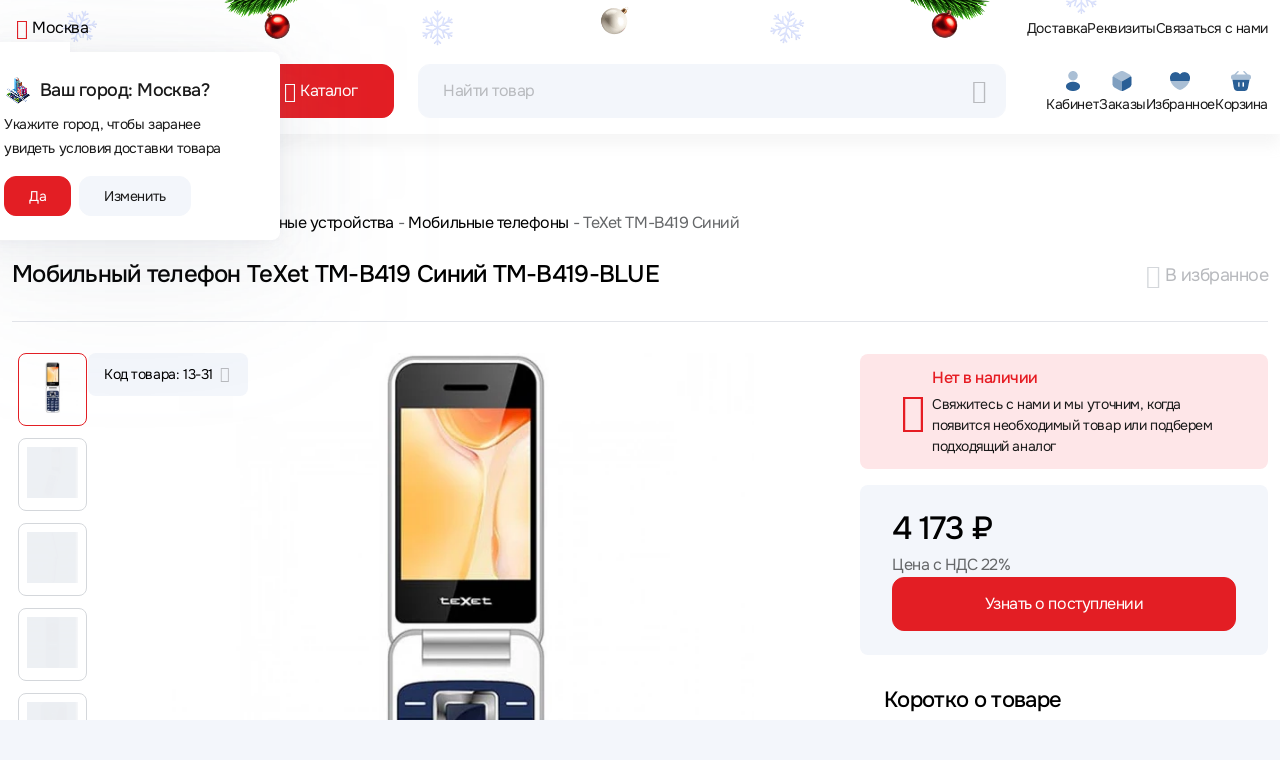

--- FILE ---
content_type: text/html;charset=utf-8
request_url: https://www.apltech.ru/tovar/466967/texet-tm-b419-sinii-tm-b419-blue
body_size: 85808
content:
<!DOCTYPE html><html  lang="ru" data-capo=""><head><meta charset="utf-8">
<meta name="viewport" content="width=device-width, initial-scale=1">
<title>Купить Мобильный телефон TeXet TM-B419 Синий TM-B419-BLUE характеристики, отзывы, описание, цена в Москве, России в интернет магазине Apltech.ru</title>
<link rel="preconnect" href="https://api.apltech.ru">
<style>@charset "UTF-8";.clearfix:after{clear:both;content:"";display:block}.text-bg-primary{background-color:RGBA(var(--bs-primary-rgb),var(--bs-bg-opacity,1))!important;color:#fff!important}.text-bg-secondary{background-color:RGBA(var(--bs-secondary-rgb),var(--bs-bg-opacity,1))!important;color:#fff!important}.text-bg-success{background-color:RGBA(var(--bs-success-rgb),var(--bs-bg-opacity,1))!important;color:#fff!important}.text-bg-info{background-color:RGBA(var(--bs-info-rgb),var(--bs-bg-opacity,1))!important;color:#000!important}.text-bg-warning{background-color:RGBA(var(--bs-warning-rgb),var(--bs-bg-opacity,1))!important;color:#000!important}.text-bg-danger{background-color:RGBA(var(--bs-danger-rgb),var(--bs-bg-opacity,1))!important;color:#fff!important}.text-bg-light{background-color:RGBA(var(--bs-light-rgb),var(--bs-bg-opacity,1))!important;color:#000!important}.text-bg-dark{background-color:RGBA(var(--bs-dark-rgb),var(--bs-bg-opacity,1))!important;color:#fff!important}.link-primary{color:RGBA(var(--bs-primary-rgb),var(--bs-link-opacity,1))!important;text-decoration-color:RGBA(var(--bs-primary-rgb),var(--bs-link-underline-opacity,1))!important}.link-primary:focus,.link-primary:hover{color:RGBA(10,88,202,var(--bs-link-opacity,1))!important;text-decoration-color:RGBA(10,88,202,var(--bs-link-underline-opacity,1))!important}.link-secondary{color:RGBA(var(--bs-secondary-rgb),var(--bs-link-opacity,1))!important;text-decoration-color:RGBA(var(--bs-secondary-rgb),var(--bs-link-underline-opacity,1))!important}.link-secondary:focus,.link-secondary:hover{color:RGBA(86,94,100,var(--bs-link-opacity,1))!important;text-decoration-color:RGBA(86,94,100,var(--bs-link-underline-opacity,1))!important}.link-success{color:RGBA(var(--bs-success-rgb),var(--bs-link-opacity,1))!important;text-decoration-color:RGBA(var(--bs-success-rgb),var(--bs-link-underline-opacity,1))!important}.link-success:focus,.link-success:hover{color:RGBA(20,108,67,var(--bs-link-opacity,1))!important;text-decoration-color:RGBA(20,108,67,var(--bs-link-underline-opacity,1))!important}.link-info{color:RGBA(var(--bs-info-rgb),var(--bs-link-opacity,1))!important;text-decoration-color:RGBA(var(--bs-info-rgb),var(--bs-link-underline-opacity,1))!important}.link-info:focus,.link-info:hover{color:RGBA(61,213,243,var(--bs-link-opacity,1))!important;text-decoration-color:RGBA(61,213,243,var(--bs-link-underline-opacity,1))!important}.link-warning{color:RGBA(var(--bs-warning-rgb),var(--bs-link-opacity,1))!important;text-decoration-color:RGBA(var(--bs-warning-rgb),var(--bs-link-underline-opacity,1))!important}.link-warning:focus,.link-warning:hover{color:RGBA(255,205,57,var(--bs-link-opacity,1))!important;text-decoration-color:RGBA(255,205,57,var(--bs-link-underline-opacity,1))!important}.link-danger{color:RGBA(var(--bs-danger-rgb),var(--bs-link-opacity,1))!important;text-decoration-color:RGBA(var(--bs-danger-rgb),var(--bs-link-underline-opacity,1))!important}.link-danger:focus,.link-danger:hover{color:RGBA(176,42,55,var(--bs-link-opacity,1))!important;text-decoration-color:RGBA(176,42,55,var(--bs-link-underline-opacity,1))!important}.link-light{color:RGBA(var(--bs-light-rgb),var(--bs-link-opacity,1))!important;text-decoration-color:RGBA(var(--bs-light-rgb),var(--bs-link-underline-opacity,1))!important}.link-light:focus,.link-light:hover{color:RGBA(249,250,251,var(--bs-link-opacity,1))!important;text-decoration-color:RGBA(249,250,251,var(--bs-link-underline-opacity,1))!important}.link-dark{color:RGBA(var(--bs-dark-rgb),var(--bs-link-opacity,1))!important;text-decoration-color:RGBA(var(--bs-dark-rgb),var(--bs-link-underline-opacity,1))!important}.link-dark:focus,.link-dark:hover{color:RGBA(26,30,33,var(--bs-link-opacity,1))!important;text-decoration-color:RGBA(26,30,33,var(--bs-link-underline-opacity,1))!important}.link-body-emphasis{color:RGBA(var(--bs-emphasis-color-rgb),var(--bs-link-opacity,1))!important;text-decoration-color:RGBA(var(--bs-emphasis-color-rgb),var(--bs-link-underline-opacity,1))!important}.link-body-emphasis:focus,.link-body-emphasis:hover{color:RGBA(var(--bs-emphasis-color-rgb),var(--bs-link-opacity,.75))!important;text-decoration-color:RGBA(var(--bs-emphasis-color-rgb),var(--bs-link-underline-opacity,.75))!important}.focus-ring:focus{box-shadow:var(--bs-focus-ring-x,0) var(--bs-focus-ring-y,0) var(--bs-focus-ring-blur,0) var(--bs-focus-ring-width) var(--bs-focus-ring-color);outline:0}.icon-link{align-items:center;backface-visibility:hidden;display:inline-flex;gap:.375rem;text-decoration-color:rgba(var(--bs-link-color-rgb),var(--bs-link-opacity,.5));text-underline-offset:.25em}.icon-link>.bi{flex-shrink:0;height:1em;width:1em;fill:currentcolor;transition:transform .2s ease-in-out}@media (prefers-reduced-motion:reduce){.icon-link>.bi{transition:none}}.icon-link-hover:focus-visible>.bi,.icon-link-hover:hover>.bi{transform:var(--bs-icon-link-transform,translate3d(.25em,0,0))}.ratio{position:relative;width:100%}.ratio:before{content:"";display:block;padding-top:var(--bs-aspect-ratio)}.ratio>*{height:100%;left:0;position:absolute;top:0;width:100%}.ratio-1x1{--bs-aspect-ratio:100%}.ratio-4x3{--bs-aspect-ratio:75%}.ratio-16x9{--bs-aspect-ratio:56.25%}.ratio-21x9{--bs-aspect-ratio:42.8571428571%}.fixed-top{top:0}.fixed-bottom,.fixed-top{left:0;position:fixed;right:0;z-index:1030}.fixed-bottom{bottom:0}.sticky-top{top:0}.sticky-bottom,.sticky-top{position:sticky;z-index:1020}.sticky-bottom{bottom:0}@media (min-width:576px){.sticky-sm-top{position:sticky;top:0;z-index:1020}.sticky-sm-bottom{bottom:0;position:sticky;z-index:1020}}@media (min-width:768px){.sticky-md-top{position:sticky;top:0;z-index:1020}.sticky-md-bottom{bottom:0;position:sticky;z-index:1020}}@media (min-width:992px){.sticky-lg-top{position:sticky;top:0;z-index:1020}.sticky-lg-bottom{bottom:0;position:sticky;z-index:1020}}@media (min-width:1200px){.sticky-xl-top{position:sticky;top:0;z-index:1020}.sticky-xl-bottom{bottom:0;position:sticky;z-index:1020}}@media (min-width:1400px){.sticky-xxl-top{position:sticky;top:0;z-index:1020}.sticky-xxl-bottom{bottom:0;position:sticky;z-index:1020}}.hstack{align-items:center;flex-direction:row}.hstack,.vstack{align-self:stretch;display:flex}.vstack{flex:1 1 auto;flex-direction:column}.visually-hidden,.visually-hidden-focusable:not(:focus):not(:focus-within){height:1px!important;margin:-1px!important;overflow:hidden!important;padding:0!important;width:1px!important;clip:rect(0,0,0,0)!important;border:0!important;white-space:nowrap!important}.visually-hidden-focusable:not(:focus):not(:focus-within):not(caption),.visually-hidden:not(caption){position:absolute!important}.stretched-link:after{bottom:0;content:"";left:0;position:absolute;right:0;top:0;z-index:1}.text-truncate{overflow:hidden;text-overflow:ellipsis;white-space:nowrap}.vr{align-self:stretch;background-color:currentcolor;display:inline-block;min-height:1em;opacity:.25;width:var(--bs-border-width)}.align-baseline{vertical-align:baseline!important}.align-top{vertical-align:top!important}.align-middle{vertical-align:middle!important}.align-bottom{vertical-align:bottom!important}.align-text-bottom{vertical-align:text-bottom!important}.align-text-top{vertical-align:text-top!important}.float-start{float:left!important}.float-end{float:right!important}.float-none{float:none!important}.object-fit-contain{-o-object-fit:contain!important;object-fit:contain!important}.object-fit-cover{-o-object-fit:cover!important;object-fit:cover!important}.object-fit-fill{-o-object-fit:fill!important;object-fit:fill!important}.object-fit-scale{-o-object-fit:scale-down!important;object-fit:scale-down!important}.object-fit-none{-o-object-fit:none!important;object-fit:none!important}.opacity-0{opacity:0!important}.opacity-25{opacity:.25!important}.opacity-50{opacity:.5!important}.opacity-75{opacity:.75!important}.opacity-100{opacity:1!important}.overflow-auto{overflow:auto!important}.overflow-hidden{overflow:hidden!important}.overflow-visible{overflow:visible!important}.overflow-scroll{overflow:scroll!important}.overflow-x-auto{overflow-x:auto!important}.overflow-x-hidden{overflow-x:hidden!important}.overflow-x-visible{overflow-x:visible!important}.overflow-x-scroll{overflow-x:scroll!important}.overflow-y-auto{overflow-y:auto!important}.overflow-y-hidden{overflow-y:hidden!important}.overflow-y-visible{overflow-y:visible!important}.overflow-y-scroll{overflow-y:scroll!important}.d-inline{display:inline!important}.d-inline-block{display:inline-block!important}.d-block{display:block!important}.d-grid{display:grid!important}.d-inline-grid{display:inline-grid!important}.d-table{display:table!important}.d-table-row{display:table-row!important}.d-table-cell{display:table-cell!important}.d-flex{display:flex!important}.d-inline-flex{display:inline-flex!important}.d-none{display:none!important}.shadow{box-shadow:var(--bs-box-shadow)!important}.shadow-sm{box-shadow:var(--bs-box-shadow-sm)!important}.shadow-lg{box-shadow:var(--bs-box-shadow-lg)!important}.shadow-none{box-shadow:none!important}.focus-ring-primary{--bs-focus-ring-color:rgba(var(--bs-primary-rgb),var(--bs-focus-ring-opacity))}.focus-ring-secondary{--bs-focus-ring-color:rgba(var(--bs-secondary-rgb),var(--bs-focus-ring-opacity))}.focus-ring-success{--bs-focus-ring-color:rgba(var(--bs-success-rgb),var(--bs-focus-ring-opacity))}.focus-ring-info{--bs-focus-ring-color:rgba(var(--bs-info-rgb),var(--bs-focus-ring-opacity))}.focus-ring-warning{--bs-focus-ring-color:rgba(var(--bs-warning-rgb),var(--bs-focus-ring-opacity))}.focus-ring-danger{--bs-focus-ring-color:rgba(var(--bs-danger-rgb),var(--bs-focus-ring-opacity))}.focus-ring-light{--bs-focus-ring-color:rgba(var(--bs-light-rgb),var(--bs-focus-ring-opacity))}.focus-ring-dark{--bs-focus-ring-color:rgba(var(--bs-dark-rgb),var(--bs-focus-ring-opacity))}.position-static{position:static!important}.position-relative{position:relative!important}.position-absolute{position:absolute!important}.position-fixed{position:fixed!important}.position-sticky{position:sticky!important}.top-0{top:0!important}.top-50{top:50%!important}.top-100{top:100%!important}.bottom-0{bottom:0!important}.bottom-50{bottom:50%!important}.bottom-100{bottom:100%!important}.start-0{left:0!important}.start-50{left:50%!important}.start-100{left:100%!important}.end-0{right:0!important}.end-50{right:50%!important}.end-100{right:100%!important}.translate-middle{transform:translate(-50%,-50%)!important}.translate-middle-x{transform:translate(-50%)!important}.translate-middle-y{transform:translateY(-50%)!important}.border{border:var(--bs-border-width) var(--bs-border-style) var(--bs-border-color)!important}.border-0{border:0!important}.border-top{border-top:var(--bs-border-width) var(--bs-border-style) var(--bs-border-color)!important}.border-top-0{border-top:0!important}.border-end{border-right:var(--bs-border-width) var(--bs-border-style) var(--bs-border-color)!important}.border-end-0{border-right:0!important}.border-bottom{border-bottom:var(--bs-border-width) var(--bs-border-style) var(--bs-border-color)!important}.border-bottom-0{border-bottom:0!important}.border-start{border-left:var(--bs-border-width) var(--bs-border-style) var(--bs-border-color)!important}.border-start-0{border-left:0!important}.border-primary{--bs-border-opacity:1;border-color:rgba(var(--bs-primary-rgb),var(--bs-border-opacity))!important}.border-secondary{--bs-border-opacity:1;border-color:rgba(var(--bs-secondary-rgb),var(--bs-border-opacity))!important}.border-success{--bs-border-opacity:1;border-color:rgba(var(--bs-success-rgb),var(--bs-border-opacity))!important}.border-info{--bs-border-opacity:1;border-color:rgba(var(--bs-info-rgb),var(--bs-border-opacity))!important}.border-warning{--bs-border-opacity:1;border-color:rgba(var(--bs-warning-rgb),var(--bs-border-opacity))!important}.border-danger{--bs-border-opacity:1;border-color:rgba(var(--bs-danger-rgb),var(--bs-border-opacity))!important}.border-light{--bs-border-opacity:1;border-color:rgba(var(--bs-light-rgb),var(--bs-border-opacity))!important}.border-dark{--bs-border-opacity:1;border-color:rgba(var(--bs-dark-rgb),var(--bs-border-opacity))!important}.border-black{--bs-border-opacity:1;border-color:rgba(var(--bs-black-rgb),var(--bs-border-opacity))!important}.border-white{--bs-border-opacity:1;border-color:rgba(var(--bs-white-rgb),var(--bs-border-opacity))!important}.border-primary-subtle{border-color:var(--bs-primary-border-subtle)!important}.border-secondary-subtle{border-color:var(--bs-secondary-border-subtle)!important}.border-success-subtle{border-color:var(--bs-success-border-subtle)!important}.border-info-subtle{border-color:var(--bs-info-border-subtle)!important}.border-warning-subtle{border-color:var(--bs-warning-border-subtle)!important}.border-danger-subtle{border-color:var(--bs-danger-border-subtle)!important}.border-light-subtle{border-color:var(--bs-light-border-subtle)!important}.border-dark-subtle{border-color:var(--bs-dark-border-subtle)!important}.border-1{border-width:1px!important}.border-2{border-width:2px!important}.border-3{border-width:3px!important}.border-4{border-width:4px!important}.border-5{border-width:5px!important}.border-opacity-10{--bs-border-opacity:.1}.border-opacity-25{--bs-border-opacity:.25}.border-opacity-50{--bs-border-opacity:.5}.border-opacity-75{--bs-border-opacity:.75}.border-opacity-100{--bs-border-opacity:1}.w-25{width:25%!important}.w-50{width:50%!important}.w-75{width:75%!important}.w-100{width:100%!important}.w-auto{width:auto!important}.mw-100{max-width:100%!important}.vw-100{width:100vw!important}.min-vw-100{min-width:100vw!important}.h-25{height:25%!important}.h-50{height:50%!important}.h-75{height:75%!important}.h-100{height:100%!important}.h-auto{height:auto!important}.mh-100{max-height:100%!important}.vh-100{height:100vh!important}.min-vh-100{min-height:100vh!important}.flex-fill{flex:1 1 auto!important}.flex-row{flex-direction:row!important}.flex-column{flex-direction:column!important}.flex-row-reverse{flex-direction:row-reverse!important}.flex-column-reverse{flex-direction:column-reverse!important}.flex-grow-0{flex-grow:0!important}.flex-grow-1{flex-grow:1!important}.flex-shrink-0{flex-shrink:0!important}.flex-shrink-1{flex-shrink:1!important}.flex-wrap{flex-wrap:wrap!important}.flex-nowrap{flex-wrap:nowrap!important}.flex-wrap-reverse{flex-wrap:wrap-reverse!important}.justify-content-start{justify-content:flex-start!important}.justify-content-end{justify-content:flex-end!important}.justify-content-center{justify-content:center!important}.justify-content-between{justify-content:space-between!important}.justify-content-around{justify-content:space-around!important}.justify-content-evenly{justify-content:space-evenly!important}.align-items-start{align-items:flex-start!important}.align-items-end{align-items:flex-end!important}.align-items-center{align-items:center!important}.align-items-baseline{align-items:baseline!important}.align-items-stretch{align-items:stretch!important}.align-content-start{align-content:flex-start!important}.align-content-end{align-content:flex-end!important}.align-content-center{align-content:center!important}.align-content-between{align-content:space-between!important}.align-content-around{align-content:space-around!important}.align-content-stretch{align-content:stretch!important}.align-self-auto{align-self:auto!important}.align-self-start{align-self:flex-start!important}.align-self-end{align-self:flex-end!important}.align-self-center{align-self:center!important}.align-self-baseline{align-self:baseline!important}.align-self-stretch{align-self:stretch!important}.order-first{order:-1!important}.order-0{order:0!important}.order-1{order:1!important}.order-2{order:2!important}.order-3{order:3!important}.order-4{order:4!important}.order-5{order:5!important}.order-last{order:6!important}.m-0{margin:0!important}.m-1{margin:.25rem!important}.m-2{margin:.5rem!important}.m-3{margin:1rem!important}.m-4{margin:1.5rem!important}.m-5{margin:3rem!important}.m-auto{margin:auto!important}.mx-0{margin-left:0!important;margin-right:0!important}.mx-1{margin-left:.25rem!important;margin-right:.25rem!important}.mx-2{margin-left:.5rem!important;margin-right:.5rem!important}.mx-3{margin-left:1rem!important;margin-right:1rem!important}.mx-4{margin-left:1.5rem!important;margin-right:1.5rem!important}.mx-5{margin-left:3rem!important;margin-right:3rem!important}.mx-auto{margin-left:auto!important;margin-right:auto!important}.my-0{margin-bottom:0!important;margin-top:0!important}.my-1{margin-bottom:.25rem!important;margin-top:.25rem!important}.my-2{margin-bottom:.5rem!important;margin-top:.5rem!important}.my-3{margin-bottom:1rem!important;margin-top:1rem!important}.my-4{margin-bottom:1.5rem!important;margin-top:1.5rem!important}.my-5{margin-bottom:3rem!important;margin-top:3rem!important}.my-auto{margin-bottom:auto!important;margin-top:auto!important}.mt-0{margin-top:0!important}.mt-1{margin-top:.25rem!important}.mt-2{margin-top:.5rem!important}.mt-3{margin-top:1rem!important}.mt-4{margin-top:1.5rem!important}.mt-5{margin-top:3rem!important}.mt-auto{margin-top:auto!important}.me-0{margin-right:0!important}.me-1{margin-right:.25rem!important}.me-2{margin-right:.5rem!important}.me-3{margin-right:1rem!important}.me-4{margin-right:1.5rem!important}.me-5{margin-right:3rem!important}.me-auto{margin-right:auto!important}.mb-0{margin-bottom:0!important}.mb-1{margin-bottom:.25rem!important}.mb-2{margin-bottom:.5rem!important}.mb-3{margin-bottom:1rem!important}.mb-4{margin-bottom:1.5rem!important}.mb-5{margin-bottom:3rem!important}.mb-auto{margin-bottom:auto!important}.ms-0{margin-left:0!important}.ms-1{margin-left:.25rem!important}.ms-2{margin-left:.5rem!important}.ms-3{margin-left:1rem!important}.ms-4{margin-left:1.5rem!important}.ms-5{margin-left:3rem!important}.ms-auto{margin-left:auto!important}.p-0{padding:0!important}.p-1{padding:.25rem!important}.p-2{padding:.5rem!important}.p-3{padding:1rem!important}.p-4{padding:1.5rem!important}.p-5{padding:3rem!important}.px-0{padding-left:0!important;padding-right:0!important}.px-1{padding-left:.25rem!important;padding-right:.25rem!important}.px-2{padding-left:.5rem!important;padding-right:.5rem!important}.px-3{padding-left:1rem!important;padding-right:1rem!important}.px-4{padding-left:1.5rem!important;padding-right:1.5rem!important}.px-5{padding-left:3rem!important;padding-right:3rem!important}.py-0{padding-bottom:0!important;padding-top:0!important}.py-1{padding-bottom:.25rem!important;padding-top:.25rem!important}.py-2{padding-bottom:.5rem!important;padding-top:.5rem!important}.py-3{padding-bottom:1rem!important;padding-top:1rem!important}.py-4{padding-bottom:1.5rem!important;padding-top:1.5rem!important}.py-5{padding-bottom:3rem!important;padding-top:3rem!important}.pt-0{padding-top:0!important}.pt-1{padding-top:.25rem!important}.pt-2{padding-top:.5rem!important}.pt-3{padding-top:1rem!important}.pt-4{padding-top:1.5rem!important}.pt-5{padding-top:3rem!important}.pe-0{padding-right:0!important}.pe-1{padding-right:.25rem!important}.pe-2{padding-right:.5rem!important}.pe-3{padding-right:1rem!important}.pe-4{padding-right:1.5rem!important}.pe-5{padding-right:3rem!important}.pb-0{padding-bottom:0!important}.pb-1{padding-bottom:.25rem!important}.pb-2{padding-bottom:.5rem!important}.pb-3{padding-bottom:1rem!important}.pb-4{padding-bottom:1.5rem!important}.pb-5{padding-bottom:3rem!important}.ps-0{padding-left:0!important}.ps-1{padding-left:.25rem!important}.ps-2{padding-left:.5rem!important}.ps-3{padding-left:1rem!important}.ps-4{padding-left:1.5rem!important}.ps-5{padding-left:3rem!important}.gap-0{gap:0!important}.gap-1{gap:.25rem!important}.gap-2{gap:.5rem!important}.gap-3{gap:1rem!important}.gap-4{gap:1.5rem!important}.gap-5{gap:3rem!important}.row-gap-0{row-gap:0!important}.row-gap-1{row-gap:.25rem!important}.row-gap-2{row-gap:.5rem!important}.row-gap-3{row-gap:1rem!important}.row-gap-4{row-gap:1.5rem!important}.row-gap-5{row-gap:3rem!important}.column-gap-0{-moz-column-gap:0!important;column-gap:0!important}.column-gap-1{-moz-column-gap:.25rem!important;column-gap:.25rem!important}.column-gap-2{-moz-column-gap:.5rem!important;column-gap:.5rem!important}.column-gap-3{-moz-column-gap:1rem!important;column-gap:1rem!important}.column-gap-4{-moz-column-gap:1.5rem!important;column-gap:1.5rem!important}.column-gap-5{-moz-column-gap:3rem!important;column-gap:3rem!important}.font-monospace{font-family:var(--bs-font-monospace)!important}.fs-1{font-size:calc(1.34375rem + 1.125vw)!important}.fs-2{font-size:calc(1.3rem + .6vw)!important}.fs-3{font-size:calc(1.27813rem + .3375vw)!important}.fs-4{font-size:calc(1.25625rem + .075vw)!important}.fs-5{font-size:1.09375rem!important}.fs-6{font-size:.875rem!important}.fst-italic{font-style:italic!important}.fst-normal{font-style:normal!important}.fw-lighter{font-weight:lighter!important}.fw-light{font-weight:300!important}.fw-normal{font-weight:400!important}.fw-medium{font-weight:500!important}.fw-bold,.fw-semibold{font-weight:600!important}.fw-bolder{font-weight:bolder!important}.lh-1{line-height:1!important}.lh-sm{line-height:1.25!important}.lh-base{line-height:1.5!important}.lh-lg{line-height:2!important}.text-start{text-align:left!important}.text-end{text-align:right!important}.text-center{text-align:center!important}.text-decoration-none{text-decoration:none!important}.text-decoration-underline{text-decoration:underline!important}.text-decoration-line-through{text-decoration:line-through!important}.text-lowercase{text-transform:lowercase!important}.text-uppercase{text-transform:uppercase!important}.text-capitalize{text-transform:capitalize!important}.text-wrap{white-space:normal!important}.text-nowrap{white-space:nowrap!important}.text-break{word-wrap:break-word!important;word-break:break-word!important}.text-primary{--bs-text-opacity:1;color:rgba(var(--bs-primary-rgb),var(--bs-text-opacity))!important}.text-secondary{--bs-text-opacity:1;color:rgba(var(--bs-secondary-rgb),var(--bs-text-opacity))!important}.text-success{--bs-text-opacity:1;color:rgba(var(--bs-success-rgb),var(--bs-text-opacity))!important}.text-info{--bs-text-opacity:1;color:rgba(var(--bs-info-rgb),var(--bs-text-opacity))!important}.text-warning{--bs-text-opacity:1;color:rgba(var(--bs-warning-rgb),var(--bs-text-opacity))!important}.text-danger{--bs-text-opacity:1;color:rgba(var(--bs-danger-rgb),var(--bs-text-opacity))!important}.text-light{--bs-text-opacity:1;color:rgba(var(--bs-light-rgb),var(--bs-text-opacity))!important}.text-dark{--bs-text-opacity:1;color:rgba(var(--bs-dark-rgb),var(--bs-text-opacity))!important}.text-black{--bs-text-opacity:1;color:rgba(var(--bs-black-rgb),var(--bs-text-opacity))!important}.text-white{--bs-text-opacity:1;color:rgba(var(--bs-white-rgb),var(--bs-text-opacity))!important}.text-body{--bs-text-opacity:1;color:rgba(var(--bs-body-color-rgb),var(--bs-text-opacity))!important}.text-muted{--bs-text-opacity:1;color:var(--bs-secondary-color)!important}.text-black-50{--bs-text-opacity:1;color:#00000080!important}.text-white-50{--bs-text-opacity:1;color:#ffffff80!important}.text-body-secondary{--bs-text-opacity:1;color:var(--bs-secondary-color)!important}.text-body-tertiary{--bs-text-opacity:1;color:var(--bs-tertiary-color)!important}.text-body-emphasis{--bs-text-opacity:1;color:var(--bs-emphasis-color)!important}.text-reset{--bs-text-opacity:1;color:inherit!important}.text-opacity-25{--bs-text-opacity:.25}.text-opacity-50{--bs-text-opacity:.5}.text-opacity-75{--bs-text-opacity:.75}.text-opacity-100{--bs-text-opacity:1}.text-primary-emphasis{color:var(--bs-primary-text-emphasis)!important}.text-secondary-emphasis{color:var(--bs-secondary-text-emphasis)!important}.text-success-emphasis{color:var(--bs-success-text-emphasis)!important}.text-info-emphasis{color:var(--bs-info-text-emphasis)!important}.text-warning-emphasis{color:var(--bs-warning-text-emphasis)!important}.text-danger-emphasis{color:var(--bs-danger-text-emphasis)!important}.text-light-emphasis{color:var(--bs-light-text-emphasis)!important}.text-dark-emphasis{color:var(--bs-dark-text-emphasis)!important}.link-opacity-10,.link-opacity-10-hover:hover{--bs-link-opacity:.1}.link-opacity-25,.link-opacity-25-hover:hover{--bs-link-opacity:.25}.link-opacity-50,.link-opacity-50-hover:hover{--bs-link-opacity:.5}.link-opacity-75,.link-opacity-75-hover:hover{--bs-link-opacity:.75}.link-opacity-100,.link-opacity-100-hover:hover{--bs-link-opacity:1}.link-offset-1,.link-offset-1-hover:hover{text-underline-offset:.125em!important}.link-offset-2,.link-offset-2-hover:hover{text-underline-offset:.25em!important}.link-offset-3,.link-offset-3-hover:hover{text-underline-offset:.375em!important}.link-underline-primary{--bs-link-underline-opacity:1;text-decoration-color:rgba(var(--bs-primary-rgb),var(--bs-link-underline-opacity))!important}.link-underline-secondary{--bs-link-underline-opacity:1;text-decoration-color:rgba(var(--bs-secondary-rgb),var(--bs-link-underline-opacity))!important}.link-underline-success{--bs-link-underline-opacity:1;text-decoration-color:rgba(var(--bs-success-rgb),var(--bs-link-underline-opacity))!important}.link-underline-info{--bs-link-underline-opacity:1;text-decoration-color:rgba(var(--bs-info-rgb),var(--bs-link-underline-opacity))!important}.link-underline-warning{--bs-link-underline-opacity:1;text-decoration-color:rgba(var(--bs-warning-rgb),var(--bs-link-underline-opacity))!important}.link-underline-danger{--bs-link-underline-opacity:1;text-decoration-color:rgba(var(--bs-danger-rgb),var(--bs-link-underline-opacity))!important}.link-underline-light{--bs-link-underline-opacity:1;text-decoration-color:rgba(var(--bs-light-rgb),var(--bs-link-underline-opacity))!important}.link-underline-dark{--bs-link-underline-opacity:1;text-decoration-color:rgba(var(--bs-dark-rgb),var(--bs-link-underline-opacity))!important}.link-underline{--bs-link-underline-opacity:1;text-decoration-color:rgba(var(--bs-link-color-rgb),var(--bs-link-underline-opacity,1))!important}.link-underline-opacity-0,.link-underline-opacity-0-hover:hover{--bs-link-underline-opacity:0}.link-underline-opacity-10,.link-underline-opacity-10-hover:hover{--bs-link-underline-opacity:.1}.link-underline-opacity-25,.link-underline-opacity-25-hover:hover{--bs-link-underline-opacity:.25}.link-underline-opacity-50,.link-underline-opacity-50-hover:hover{--bs-link-underline-opacity:.5}.link-underline-opacity-75,.link-underline-opacity-75-hover:hover{--bs-link-underline-opacity:.75}.link-underline-opacity-100,.link-underline-opacity-100-hover:hover{--bs-link-underline-opacity:1}.bg-primary{--bs-bg-opacity:1;background-color:rgba(var(--bs-primary-rgb),var(--bs-bg-opacity))!important}.bg-secondary{--bs-bg-opacity:1;background-color:rgba(var(--bs-secondary-rgb),var(--bs-bg-opacity))!important}.bg-success{--bs-bg-opacity:1;background-color:rgba(var(--bs-success-rgb),var(--bs-bg-opacity))!important}.bg-info{--bs-bg-opacity:1;background-color:rgba(var(--bs-info-rgb),var(--bs-bg-opacity))!important}.bg-warning{--bs-bg-opacity:1;background-color:rgba(var(--bs-warning-rgb),var(--bs-bg-opacity))!important}.bg-danger{--bs-bg-opacity:1;background-color:rgba(var(--bs-danger-rgb),var(--bs-bg-opacity))!important}.bg-light{--bs-bg-opacity:1;background-color:rgba(var(--bs-light-rgb),var(--bs-bg-opacity))!important}.bg-dark{--bs-bg-opacity:1;background-color:rgba(var(--bs-dark-rgb),var(--bs-bg-opacity))!important}.bg-black{--bs-bg-opacity:1;background-color:rgba(var(--bs-black-rgb),var(--bs-bg-opacity))!important}.bg-white{--bs-bg-opacity:1;background-color:rgba(var(--bs-white-rgb),var(--bs-bg-opacity))!important}.bg-body{--bs-bg-opacity:1;background-color:rgba(var(--bs-body-bg-rgb),var(--bs-bg-opacity))!important}.bg-transparent{--bs-bg-opacity:1;background-color:transparent!important}.bg-body-secondary{--bs-bg-opacity:1;background-color:rgba(var(--bs-secondary-bg-rgb),var(--bs-bg-opacity))!important}.bg-body-tertiary{--bs-bg-opacity:1;background-color:rgba(var(--bs-tertiary-bg-rgb),var(--bs-bg-opacity))!important}.bg-opacity-10{--bs-bg-opacity:.1}.bg-opacity-25{--bs-bg-opacity:.25}.bg-opacity-50{--bs-bg-opacity:.5}.bg-opacity-75{--bs-bg-opacity:.75}.bg-opacity-100{--bs-bg-opacity:1}.bg-primary-subtle{background-color:var(--bs-primary-bg-subtle)!important}.bg-secondary-subtle{background-color:var(--bs-secondary-bg-subtle)!important}.bg-success-subtle{background-color:var(--bs-success-bg-subtle)!important}.bg-info-subtle{background-color:var(--bs-info-bg-subtle)!important}.bg-warning-subtle{background-color:var(--bs-warning-bg-subtle)!important}.bg-danger-subtle{background-color:var(--bs-danger-bg-subtle)!important}.bg-light-subtle{background-color:var(--bs-light-bg-subtle)!important}.bg-dark-subtle{background-color:var(--bs-dark-bg-subtle)!important}.bg-gradient{background-image:var(--bs-gradient)!important}.user-select-all{-webkit-user-select:all!important;-moz-user-select:all!important;user-select:all!important}.user-select-auto{-webkit-user-select:auto!important;-moz-user-select:auto!important;user-select:auto!important}.user-select-none{-webkit-user-select:none!important;-moz-user-select:none!important;user-select:none!important}.pe-none{pointer-events:none!important}.pe-auto{pointer-events:auto!important}.rounded{border-radius:var(--bs-border-radius)!important}.rounded-0{border-radius:0!important}.rounded-1{border-radius:var(--bs-border-radius-sm)!important}.rounded-2{border-radius:var(--bs-border-radius)!important}.rounded-3{border-radius:var(--bs-border-radius-lg)!important}.rounded-4{border-radius:var(--bs-border-radius-xl)!important}.rounded-5{border-radius:var(--bs-border-radius-xxl)!important}.rounded-circle{border-radius:50%!important}.rounded-pill{border-radius:var(--bs-border-radius-pill)!important}.rounded-top{border-top-left-radius:var(--bs-border-radius)!important;border-top-right-radius:var(--bs-border-radius)!important}.rounded-top-0{border-top-left-radius:0!important;border-top-right-radius:0!important}.rounded-top-1{border-top-left-radius:var(--bs-border-radius-sm)!important;border-top-right-radius:var(--bs-border-radius-sm)!important}.rounded-top-2{border-top-left-radius:var(--bs-border-radius)!important;border-top-right-radius:var(--bs-border-radius)!important}.rounded-top-3{border-top-left-radius:var(--bs-border-radius-lg)!important;border-top-right-radius:var(--bs-border-radius-lg)!important}.rounded-top-4{border-top-left-radius:var(--bs-border-radius-xl)!important;border-top-right-radius:var(--bs-border-radius-xl)!important}.rounded-top-5{border-top-left-radius:var(--bs-border-radius-xxl)!important;border-top-right-radius:var(--bs-border-radius-xxl)!important}.rounded-top-circle{border-top-left-radius:50%!important;border-top-right-radius:50%!important}.rounded-top-pill{border-top-left-radius:var(--bs-border-radius-pill)!important;border-top-right-radius:var(--bs-border-radius-pill)!important}.rounded-end{border-bottom-right-radius:var(--bs-border-radius)!important;border-top-right-radius:var(--bs-border-radius)!important}.rounded-end-0{border-bottom-right-radius:0!important;border-top-right-radius:0!important}.rounded-end-1{border-bottom-right-radius:var(--bs-border-radius-sm)!important;border-top-right-radius:var(--bs-border-radius-sm)!important}.rounded-end-2{border-bottom-right-radius:var(--bs-border-radius)!important;border-top-right-radius:var(--bs-border-radius)!important}.rounded-end-3{border-bottom-right-radius:var(--bs-border-radius-lg)!important;border-top-right-radius:var(--bs-border-radius-lg)!important}.rounded-end-4{border-bottom-right-radius:var(--bs-border-radius-xl)!important;border-top-right-radius:var(--bs-border-radius-xl)!important}.rounded-end-5{border-bottom-right-radius:var(--bs-border-radius-xxl)!important;border-top-right-radius:var(--bs-border-radius-xxl)!important}.rounded-end-circle{border-bottom-right-radius:50%!important;border-top-right-radius:50%!important}.rounded-end-pill{border-bottom-right-radius:var(--bs-border-radius-pill)!important;border-top-right-radius:var(--bs-border-radius-pill)!important}.rounded-bottom{border-bottom-left-radius:var(--bs-border-radius)!important;border-bottom-right-radius:var(--bs-border-radius)!important}.rounded-bottom-0{border-bottom-left-radius:0!important;border-bottom-right-radius:0!important}.rounded-bottom-1{border-bottom-left-radius:var(--bs-border-radius-sm)!important;border-bottom-right-radius:var(--bs-border-radius-sm)!important}.rounded-bottom-2{border-bottom-left-radius:var(--bs-border-radius)!important;border-bottom-right-radius:var(--bs-border-radius)!important}.rounded-bottom-3{border-bottom-left-radius:var(--bs-border-radius-lg)!important;border-bottom-right-radius:var(--bs-border-radius-lg)!important}.rounded-bottom-4{border-bottom-left-radius:var(--bs-border-radius-xl)!important;border-bottom-right-radius:var(--bs-border-radius-xl)!important}.rounded-bottom-5{border-bottom-left-radius:var(--bs-border-radius-xxl)!important;border-bottom-right-radius:var(--bs-border-radius-xxl)!important}.rounded-bottom-circle{border-bottom-left-radius:50%!important;border-bottom-right-radius:50%!important}.rounded-bottom-pill{border-bottom-left-radius:var(--bs-border-radius-pill)!important;border-bottom-right-radius:var(--bs-border-radius-pill)!important}.rounded-start{border-bottom-left-radius:var(--bs-border-radius)!important;border-top-left-radius:var(--bs-border-radius)!important}.rounded-start-0{border-bottom-left-radius:0!important;border-top-left-radius:0!important}.rounded-start-1{border-bottom-left-radius:var(--bs-border-radius-sm)!important;border-top-left-radius:var(--bs-border-radius-sm)!important}.rounded-start-2{border-bottom-left-radius:var(--bs-border-radius)!important;border-top-left-radius:var(--bs-border-radius)!important}.rounded-start-3{border-bottom-left-radius:var(--bs-border-radius-lg)!important;border-top-left-radius:var(--bs-border-radius-lg)!important}.rounded-start-4{border-bottom-left-radius:var(--bs-border-radius-xl)!important;border-top-left-radius:var(--bs-border-radius-xl)!important}.rounded-start-5{border-bottom-left-radius:var(--bs-border-radius-xxl)!important;border-top-left-radius:var(--bs-border-radius-xxl)!important}.rounded-start-circle{border-bottom-left-radius:50%!important;border-top-left-radius:50%!important}.rounded-start-pill{border-bottom-left-radius:var(--bs-border-radius-pill)!important;border-top-left-radius:var(--bs-border-radius-pill)!important}.visible{visibility:visible!important}.invisible{visibility:hidden!important}.z-n1{z-index:-1!important}.z-0{z-index:0!important}.z-1{z-index:1!important}.z-2{z-index:2!important}.z-3{z-index:3!important}@media (min-width:576px){.float-sm-start{float:left!important}.float-sm-end{float:right!important}.float-sm-none{float:none!important}.object-fit-sm-contain{-o-object-fit:contain!important;object-fit:contain!important}.object-fit-sm-cover{-o-object-fit:cover!important;object-fit:cover!important}.object-fit-sm-fill{-o-object-fit:fill!important;object-fit:fill!important}.object-fit-sm-scale{-o-object-fit:scale-down!important;object-fit:scale-down!important}.object-fit-sm-none{-o-object-fit:none!important;object-fit:none!important}.d-sm-inline{display:inline!important}.d-sm-inline-block{display:inline-block!important}.d-sm-block{display:block!important}.d-sm-grid{display:grid!important}.d-sm-inline-grid{display:inline-grid!important}.d-sm-table{display:table!important}.d-sm-table-row{display:table-row!important}.d-sm-table-cell{display:table-cell!important}.d-sm-flex{display:flex!important}.d-sm-inline-flex{display:inline-flex!important}.d-sm-none{display:none!important}.flex-sm-fill{flex:1 1 auto!important}.flex-sm-row{flex-direction:row!important}.flex-sm-column{flex-direction:column!important}.flex-sm-row-reverse{flex-direction:row-reverse!important}.flex-sm-column-reverse{flex-direction:column-reverse!important}.flex-sm-grow-0{flex-grow:0!important}.flex-sm-grow-1{flex-grow:1!important}.flex-sm-shrink-0{flex-shrink:0!important}.flex-sm-shrink-1{flex-shrink:1!important}.flex-sm-wrap{flex-wrap:wrap!important}.flex-sm-nowrap{flex-wrap:nowrap!important}.flex-sm-wrap-reverse{flex-wrap:wrap-reverse!important}.justify-content-sm-start{justify-content:flex-start!important}.justify-content-sm-end{justify-content:flex-end!important}.justify-content-sm-center{justify-content:center!important}.justify-content-sm-between{justify-content:space-between!important}.justify-content-sm-around{justify-content:space-around!important}.justify-content-sm-evenly{justify-content:space-evenly!important}.align-items-sm-start{align-items:flex-start!important}.align-items-sm-end{align-items:flex-end!important}.align-items-sm-center{align-items:center!important}.align-items-sm-baseline{align-items:baseline!important}.align-items-sm-stretch{align-items:stretch!important}.align-content-sm-start{align-content:flex-start!important}.align-content-sm-end{align-content:flex-end!important}.align-content-sm-center{align-content:center!important}.align-content-sm-between{align-content:space-between!important}.align-content-sm-around{align-content:space-around!important}.align-content-sm-stretch{align-content:stretch!important}.align-self-sm-auto{align-self:auto!important}.align-self-sm-start{align-self:flex-start!important}.align-self-sm-end{align-self:flex-end!important}.align-self-sm-center{align-self:center!important}.align-self-sm-baseline{align-self:baseline!important}.align-self-sm-stretch{align-self:stretch!important}.order-sm-first{order:-1!important}.order-sm-0{order:0!important}.order-sm-1{order:1!important}.order-sm-2{order:2!important}.order-sm-3{order:3!important}.order-sm-4{order:4!important}.order-sm-5{order:5!important}.order-sm-last{order:6!important}.m-sm-0{margin:0!important}.m-sm-1{margin:.25rem!important}.m-sm-2{margin:.5rem!important}.m-sm-3{margin:1rem!important}.m-sm-4{margin:1.5rem!important}.m-sm-5{margin:3rem!important}.m-sm-auto{margin:auto!important}.mx-sm-0{margin-left:0!important;margin-right:0!important}.mx-sm-1{margin-left:.25rem!important;margin-right:.25rem!important}.mx-sm-2{margin-left:.5rem!important;margin-right:.5rem!important}.mx-sm-3{margin-left:1rem!important;margin-right:1rem!important}.mx-sm-4{margin-left:1.5rem!important;margin-right:1.5rem!important}.mx-sm-5{margin-left:3rem!important;margin-right:3rem!important}.mx-sm-auto{margin-left:auto!important;margin-right:auto!important}.my-sm-0{margin-bottom:0!important;margin-top:0!important}.my-sm-1{margin-bottom:.25rem!important;margin-top:.25rem!important}.my-sm-2{margin-bottom:.5rem!important;margin-top:.5rem!important}.my-sm-3{margin-bottom:1rem!important;margin-top:1rem!important}.my-sm-4{margin-bottom:1.5rem!important;margin-top:1.5rem!important}.my-sm-5{margin-bottom:3rem!important;margin-top:3rem!important}.my-sm-auto{margin-bottom:auto!important;margin-top:auto!important}.mt-sm-0{margin-top:0!important}.mt-sm-1{margin-top:.25rem!important}.mt-sm-2{margin-top:.5rem!important}.mt-sm-3{margin-top:1rem!important}.mt-sm-4{margin-top:1.5rem!important}.mt-sm-5{margin-top:3rem!important}.mt-sm-auto{margin-top:auto!important}.me-sm-0{margin-right:0!important}.me-sm-1{margin-right:.25rem!important}.me-sm-2{margin-right:.5rem!important}.me-sm-3{margin-right:1rem!important}.me-sm-4{margin-right:1.5rem!important}.me-sm-5{margin-right:3rem!important}.me-sm-auto{margin-right:auto!important}.mb-sm-0{margin-bottom:0!important}.mb-sm-1{margin-bottom:.25rem!important}.mb-sm-2{margin-bottom:.5rem!important}.mb-sm-3{margin-bottom:1rem!important}.mb-sm-4{margin-bottom:1.5rem!important}.mb-sm-5{margin-bottom:3rem!important}.mb-sm-auto{margin-bottom:auto!important}.ms-sm-0{margin-left:0!important}.ms-sm-1{margin-left:.25rem!important}.ms-sm-2{margin-left:.5rem!important}.ms-sm-3{margin-left:1rem!important}.ms-sm-4{margin-left:1.5rem!important}.ms-sm-5{margin-left:3rem!important}.ms-sm-auto{margin-left:auto!important}.p-sm-0{padding:0!important}.p-sm-1{padding:.25rem!important}.p-sm-2{padding:.5rem!important}.p-sm-3{padding:1rem!important}.p-sm-4{padding:1.5rem!important}.p-sm-5{padding:3rem!important}.px-sm-0{padding-left:0!important;padding-right:0!important}.px-sm-1{padding-left:.25rem!important;padding-right:.25rem!important}.px-sm-2{padding-left:.5rem!important;padding-right:.5rem!important}.px-sm-3{padding-left:1rem!important;padding-right:1rem!important}.px-sm-4{padding-left:1.5rem!important;padding-right:1.5rem!important}.px-sm-5{padding-left:3rem!important;padding-right:3rem!important}.py-sm-0{padding-bottom:0!important;padding-top:0!important}.py-sm-1{padding-bottom:.25rem!important;padding-top:.25rem!important}.py-sm-2{padding-bottom:.5rem!important;padding-top:.5rem!important}.py-sm-3{padding-bottom:1rem!important;padding-top:1rem!important}.py-sm-4{padding-bottom:1.5rem!important;padding-top:1.5rem!important}.py-sm-5{padding-bottom:3rem!important;padding-top:3rem!important}.pt-sm-0{padding-top:0!important}.pt-sm-1{padding-top:.25rem!important}.pt-sm-2{padding-top:.5rem!important}.pt-sm-3{padding-top:1rem!important}.pt-sm-4{padding-top:1.5rem!important}.pt-sm-5{padding-top:3rem!important}.pe-sm-0{padding-right:0!important}.pe-sm-1{padding-right:.25rem!important}.pe-sm-2{padding-right:.5rem!important}.pe-sm-3{padding-right:1rem!important}.pe-sm-4{padding-right:1.5rem!important}.pe-sm-5{padding-right:3rem!important}.pb-sm-0{padding-bottom:0!important}.pb-sm-1{padding-bottom:.25rem!important}.pb-sm-2{padding-bottom:.5rem!important}.pb-sm-3{padding-bottom:1rem!important}.pb-sm-4{padding-bottom:1.5rem!important}.pb-sm-5{padding-bottom:3rem!important}.ps-sm-0{padding-left:0!important}.ps-sm-1{padding-left:.25rem!important}.ps-sm-2{padding-left:.5rem!important}.ps-sm-3{padding-left:1rem!important}.ps-sm-4{padding-left:1.5rem!important}.ps-sm-5{padding-left:3rem!important}.gap-sm-0{gap:0!important}.gap-sm-1{gap:.25rem!important}.gap-sm-2{gap:.5rem!important}.gap-sm-3{gap:1rem!important}.gap-sm-4{gap:1.5rem!important}.gap-sm-5{gap:3rem!important}.row-gap-sm-0{row-gap:0!important}.row-gap-sm-1{row-gap:.25rem!important}.row-gap-sm-2{row-gap:.5rem!important}.row-gap-sm-3{row-gap:1rem!important}.row-gap-sm-4{row-gap:1.5rem!important}.row-gap-sm-5{row-gap:3rem!important}.column-gap-sm-0{-moz-column-gap:0!important;column-gap:0!important}.column-gap-sm-1{-moz-column-gap:.25rem!important;column-gap:.25rem!important}.column-gap-sm-2{-moz-column-gap:.5rem!important;column-gap:.5rem!important}.column-gap-sm-3{-moz-column-gap:1rem!important;column-gap:1rem!important}.column-gap-sm-4{-moz-column-gap:1.5rem!important;column-gap:1.5rem!important}.column-gap-sm-5{-moz-column-gap:3rem!important;column-gap:3rem!important}.text-sm-start{text-align:left!important}.text-sm-end{text-align:right!important}.text-sm-center{text-align:center!important}}@media (min-width:768px){.float-md-start{float:left!important}.float-md-end{float:right!important}.float-md-none{float:none!important}.object-fit-md-contain{-o-object-fit:contain!important;object-fit:contain!important}.object-fit-md-cover{-o-object-fit:cover!important;object-fit:cover!important}.object-fit-md-fill{-o-object-fit:fill!important;object-fit:fill!important}.object-fit-md-scale{-o-object-fit:scale-down!important;object-fit:scale-down!important}.object-fit-md-none{-o-object-fit:none!important;object-fit:none!important}.d-md-inline{display:inline!important}.d-md-inline-block{display:inline-block!important}.d-md-block{display:block!important}.d-md-grid{display:grid!important}.d-md-inline-grid{display:inline-grid!important}.d-md-table{display:table!important}.d-md-table-row{display:table-row!important}.d-md-table-cell{display:table-cell!important}.d-md-flex{display:flex!important}.d-md-inline-flex{display:inline-flex!important}.d-md-none{display:none!important}.flex-md-fill{flex:1 1 auto!important}.flex-md-row{flex-direction:row!important}.flex-md-column{flex-direction:column!important}.flex-md-row-reverse{flex-direction:row-reverse!important}.flex-md-column-reverse{flex-direction:column-reverse!important}.flex-md-grow-0{flex-grow:0!important}.flex-md-grow-1{flex-grow:1!important}.flex-md-shrink-0{flex-shrink:0!important}.flex-md-shrink-1{flex-shrink:1!important}.flex-md-wrap{flex-wrap:wrap!important}.flex-md-nowrap{flex-wrap:nowrap!important}.flex-md-wrap-reverse{flex-wrap:wrap-reverse!important}.justify-content-md-start{justify-content:flex-start!important}.justify-content-md-end{justify-content:flex-end!important}.justify-content-md-center{justify-content:center!important}.justify-content-md-between{justify-content:space-between!important}.justify-content-md-around{justify-content:space-around!important}.justify-content-md-evenly{justify-content:space-evenly!important}.align-items-md-start{align-items:flex-start!important}.align-items-md-end{align-items:flex-end!important}.align-items-md-center{align-items:center!important}.align-items-md-baseline{align-items:baseline!important}.align-items-md-stretch{align-items:stretch!important}.align-content-md-start{align-content:flex-start!important}.align-content-md-end{align-content:flex-end!important}.align-content-md-center{align-content:center!important}.align-content-md-between{align-content:space-between!important}.align-content-md-around{align-content:space-around!important}.align-content-md-stretch{align-content:stretch!important}.align-self-md-auto{align-self:auto!important}.align-self-md-start{align-self:flex-start!important}.align-self-md-end{align-self:flex-end!important}.align-self-md-center{align-self:center!important}.align-self-md-baseline{align-self:baseline!important}.align-self-md-stretch{align-self:stretch!important}.order-md-first{order:-1!important}.order-md-0{order:0!important}.order-md-1{order:1!important}.order-md-2{order:2!important}.order-md-3{order:3!important}.order-md-4{order:4!important}.order-md-5{order:5!important}.order-md-last{order:6!important}.m-md-0{margin:0!important}.m-md-1{margin:.25rem!important}.m-md-2{margin:.5rem!important}.m-md-3{margin:1rem!important}.m-md-4{margin:1.5rem!important}.m-md-5{margin:3rem!important}.m-md-auto{margin:auto!important}.mx-md-0{margin-left:0!important;margin-right:0!important}.mx-md-1{margin-left:.25rem!important;margin-right:.25rem!important}.mx-md-2{margin-left:.5rem!important;margin-right:.5rem!important}.mx-md-3{margin-left:1rem!important;margin-right:1rem!important}.mx-md-4{margin-left:1.5rem!important;margin-right:1.5rem!important}.mx-md-5{margin-left:3rem!important;margin-right:3rem!important}.mx-md-auto{margin-left:auto!important;margin-right:auto!important}.my-md-0{margin-bottom:0!important;margin-top:0!important}.my-md-1{margin-bottom:.25rem!important;margin-top:.25rem!important}.my-md-2{margin-bottom:.5rem!important;margin-top:.5rem!important}.my-md-3{margin-bottom:1rem!important;margin-top:1rem!important}.my-md-4{margin-bottom:1.5rem!important;margin-top:1.5rem!important}.my-md-5{margin-bottom:3rem!important;margin-top:3rem!important}.my-md-auto{margin-bottom:auto!important;margin-top:auto!important}.mt-md-0{margin-top:0!important}.mt-md-1{margin-top:.25rem!important}.mt-md-2{margin-top:.5rem!important}.mt-md-3{margin-top:1rem!important}.mt-md-4{margin-top:1.5rem!important}.mt-md-5{margin-top:3rem!important}.mt-md-auto{margin-top:auto!important}.me-md-0{margin-right:0!important}.me-md-1{margin-right:.25rem!important}.me-md-2{margin-right:.5rem!important}.me-md-3{margin-right:1rem!important}.me-md-4{margin-right:1.5rem!important}.me-md-5{margin-right:3rem!important}.me-md-auto{margin-right:auto!important}.mb-md-0{margin-bottom:0!important}.mb-md-1{margin-bottom:.25rem!important}.mb-md-2{margin-bottom:.5rem!important}.mb-md-3{margin-bottom:1rem!important}.mb-md-4{margin-bottom:1.5rem!important}.mb-md-5{margin-bottom:3rem!important}.mb-md-auto{margin-bottom:auto!important}.ms-md-0{margin-left:0!important}.ms-md-1{margin-left:.25rem!important}.ms-md-2{margin-left:.5rem!important}.ms-md-3{margin-left:1rem!important}.ms-md-4{margin-left:1.5rem!important}.ms-md-5{margin-left:3rem!important}.ms-md-auto{margin-left:auto!important}.p-md-0{padding:0!important}.p-md-1{padding:.25rem!important}.p-md-2{padding:.5rem!important}.p-md-3{padding:1rem!important}.p-md-4{padding:1.5rem!important}.p-md-5{padding:3rem!important}.px-md-0{padding-left:0!important;padding-right:0!important}.px-md-1{padding-left:.25rem!important;padding-right:.25rem!important}.px-md-2{padding-left:.5rem!important;padding-right:.5rem!important}.px-md-3{padding-left:1rem!important;padding-right:1rem!important}.px-md-4{padding-left:1.5rem!important;padding-right:1.5rem!important}.px-md-5{padding-left:3rem!important;padding-right:3rem!important}.py-md-0{padding-bottom:0!important;padding-top:0!important}.py-md-1{padding-bottom:.25rem!important;padding-top:.25rem!important}.py-md-2{padding-bottom:.5rem!important;padding-top:.5rem!important}.py-md-3{padding-bottom:1rem!important;padding-top:1rem!important}.py-md-4{padding-bottom:1.5rem!important;padding-top:1.5rem!important}.py-md-5{padding-bottom:3rem!important;padding-top:3rem!important}.pt-md-0{padding-top:0!important}.pt-md-1{padding-top:.25rem!important}.pt-md-2{padding-top:.5rem!important}.pt-md-3{padding-top:1rem!important}.pt-md-4{padding-top:1.5rem!important}.pt-md-5{padding-top:3rem!important}.pe-md-0{padding-right:0!important}.pe-md-1{padding-right:.25rem!important}.pe-md-2{padding-right:.5rem!important}.pe-md-3{padding-right:1rem!important}.pe-md-4{padding-right:1.5rem!important}.pe-md-5{padding-right:3rem!important}.pb-md-0{padding-bottom:0!important}.pb-md-1{padding-bottom:.25rem!important}.pb-md-2{padding-bottom:.5rem!important}.pb-md-3{padding-bottom:1rem!important}.pb-md-4{padding-bottom:1.5rem!important}.pb-md-5{padding-bottom:3rem!important}.ps-md-0{padding-left:0!important}.ps-md-1{padding-left:.25rem!important}.ps-md-2{padding-left:.5rem!important}.ps-md-3{padding-left:1rem!important}.ps-md-4{padding-left:1.5rem!important}.ps-md-5{padding-left:3rem!important}.gap-md-0{gap:0!important}.gap-md-1{gap:.25rem!important}.gap-md-2{gap:.5rem!important}.gap-md-3{gap:1rem!important}.gap-md-4{gap:1.5rem!important}.gap-md-5{gap:3rem!important}.row-gap-md-0{row-gap:0!important}.row-gap-md-1{row-gap:.25rem!important}.row-gap-md-2{row-gap:.5rem!important}.row-gap-md-3{row-gap:1rem!important}.row-gap-md-4{row-gap:1.5rem!important}.row-gap-md-5{row-gap:3rem!important}.column-gap-md-0{-moz-column-gap:0!important;column-gap:0!important}.column-gap-md-1{-moz-column-gap:.25rem!important;column-gap:.25rem!important}.column-gap-md-2{-moz-column-gap:.5rem!important;column-gap:.5rem!important}.column-gap-md-3{-moz-column-gap:1rem!important;column-gap:1rem!important}.column-gap-md-4{-moz-column-gap:1.5rem!important;column-gap:1.5rem!important}.column-gap-md-5{-moz-column-gap:3rem!important;column-gap:3rem!important}.text-md-start{text-align:left!important}.text-md-end{text-align:right!important}.text-md-center{text-align:center!important}}@media (min-width:992px){.float-lg-start{float:left!important}.float-lg-end{float:right!important}.float-lg-none{float:none!important}.object-fit-lg-contain{-o-object-fit:contain!important;object-fit:contain!important}.object-fit-lg-cover{-o-object-fit:cover!important;object-fit:cover!important}.object-fit-lg-fill{-o-object-fit:fill!important;object-fit:fill!important}.object-fit-lg-scale{-o-object-fit:scale-down!important;object-fit:scale-down!important}.object-fit-lg-none{-o-object-fit:none!important;object-fit:none!important}.d-lg-inline{display:inline!important}.d-lg-inline-block{display:inline-block!important}.d-lg-block{display:block!important}.d-lg-grid{display:grid!important}.d-lg-inline-grid{display:inline-grid!important}.d-lg-table{display:table!important}.d-lg-table-row{display:table-row!important}.d-lg-table-cell{display:table-cell!important}.d-lg-flex{display:flex!important}.d-lg-inline-flex{display:inline-flex!important}.d-lg-none{display:none!important}.flex-lg-fill{flex:1 1 auto!important}.flex-lg-row{flex-direction:row!important}.flex-lg-column{flex-direction:column!important}.flex-lg-row-reverse{flex-direction:row-reverse!important}.flex-lg-column-reverse{flex-direction:column-reverse!important}.flex-lg-grow-0{flex-grow:0!important}.flex-lg-grow-1{flex-grow:1!important}.flex-lg-shrink-0{flex-shrink:0!important}.flex-lg-shrink-1{flex-shrink:1!important}.flex-lg-wrap{flex-wrap:wrap!important}.flex-lg-nowrap{flex-wrap:nowrap!important}.flex-lg-wrap-reverse{flex-wrap:wrap-reverse!important}.justify-content-lg-start{justify-content:flex-start!important}.justify-content-lg-end{justify-content:flex-end!important}.justify-content-lg-center{justify-content:center!important}.justify-content-lg-between{justify-content:space-between!important}.justify-content-lg-around{justify-content:space-around!important}.justify-content-lg-evenly{justify-content:space-evenly!important}.align-items-lg-start{align-items:flex-start!important}.align-items-lg-end{align-items:flex-end!important}.align-items-lg-center{align-items:center!important}.align-items-lg-baseline{align-items:baseline!important}.align-items-lg-stretch{align-items:stretch!important}.align-content-lg-start{align-content:flex-start!important}.align-content-lg-end{align-content:flex-end!important}.align-content-lg-center{align-content:center!important}.align-content-lg-between{align-content:space-between!important}.align-content-lg-around{align-content:space-around!important}.align-content-lg-stretch{align-content:stretch!important}.align-self-lg-auto{align-self:auto!important}.align-self-lg-start{align-self:flex-start!important}.align-self-lg-end{align-self:flex-end!important}.align-self-lg-center{align-self:center!important}.align-self-lg-baseline{align-self:baseline!important}.align-self-lg-stretch{align-self:stretch!important}.order-lg-first{order:-1!important}.order-lg-0{order:0!important}.order-lg-1{order:1!important}.order-lg-2{order:2!important}.order-lg-3{order:3!important}.order-lg-4{order:4!important}.order-lg-5{order:5!important}.order-lg-last{order:6!important}.m-lg-0{margin:0!important}.m-lg-1{margin:.25rem!important}.m-lg-2{margin:.5rem!important}.m-lg-3{margin:1rem!important}.m-lg-4{margin:1.5rem!important}.m-lg-5{margin:3rem!important}.m-lg-auto{margin:auto!important}.mx-lg-0{margin-left:0!important;margin-right:0!important}.mx-lg-1{margin-left:.25rem!important;margin-right:.25rem!important}.mx-lg-2{margin-left:.5rem!important;margin-right:.5rem!important}.mx-lg-3{margin-left:1rem!important;margin-right:1rem!important}.mx-lg-4{margin-left:1.5rem!important;margin-right:1.5rem!important}.mx-lg-5{margin-left:3rem!important;margin-right:3rem!important}.mx-lg-auto{margin-left:auto!important;margin-right:auto!important}.my-lg-0{margin-bottom:0!important;margin-top:0!important}.my-lg-1{margin-bottom:.25rem!important;margin-top:.25rem!important}.my-lg-2{margin-bottom:.5rem!important;margin-top:.5rem!important}.my-lg-3{margin-bottom:1rem!important;margin-top:1rem!important}.my-lg-4{margin-bottom:1.5rem!important;margin-top:1.5rem!important}.my-lg-5{margin-bottom:3rem!important;margin-top:3rem!important}.my-lg-auto{margin-bottom:auto!important;margin-top:auto!important}.mt-lg-0{margin-top:0!important}.mt-lg-1{margin-top:.25rem!important}.mt-lg-2{margin-top:.5rem!important}.mt-lg-3{margin-top:1rem!important}.mt-lg-4{margin-top:1.5rem!important}.mt-lg-5{margin-top:3rem!important}.mt-lg-auto{margin-top:auto!important}.me-lg-0{margin-right:0!important}.me-lg-1{margin-right:.25rem!important}.me-lg-2{margin-right:.5rem!important}.me-lg-3{margin-right:1rem!important}.me-lg-4{margin-right:1.5rem!important}.me-lg-5{margin-right:3rem!important}.me-lg-auto{margin-right:auto!important}.mb-lg-0{margin-bottom:0!important}.mb-lg-1{margin-bottom:.25rem!important}.mb-lg-2{margin-bottom:.5rem!important}.mb-lg-3{margin-bottom:1rem!important}.mb-lg-4{margin-bottom:1.5rem!important}.mb-lg-5{margin-bottom:3rem!important}.mb-lg-auto{margin-bottom:auto!important}.ms-lg-0{margin-left:0!important}.ms-lg-1{margin-left:.25rem!important}.ms-lg-2{margin-left:.5rem!important}.ms-lg-3{margin-left:1rem!important}.ms-lg-4{margin-left:1.5rem!important}.ms-lg-5{margin-left:3rem!important}.ms-lg-auto{margin-left:auto!important}.p-lg-0{padding:0!important}.p-lg-1{padding:.25rem!important}.p-lg-2{padding:.5rem!important}.p-lg-3{padding:1rem!important}.p-lg-4{padding:1.5rem!important}.p-lg-5{padding:3rem!important}.px-lg-0{padding-left:0!important;padding-right:0!important}.px-lg-1{padding-left:.25rem!important;padding-right:.25rem!important}.px-lg-2{padding-left:.5rem!important;padding-right:.5rem!important}.px-lg-3{padding-left:1rem!important;padding-right:1rem!important}.px-lg-4{padding-left:1.5rem!important;padding-right:1.5rem!important}.px-lg-5{padding-left:3rem!important;padding-right:3rem!important}.py-lg-0{padding-bottom:0!important;padding-top:0!important}.py-lg-1{padding-bottom:.25rem!important;padding-top:.25rem!important}.py-lg-2{padding-bottom:.5rem!important;padding-top:.5rem!important}.py-lg-3{padding-bottom:1rem!important;padding-top:1rem!important}.py-lg-4{padding-bottom:1.5rem!important;padding-top:1.5rem!important}.py-lg-5{padding-bottom:3rem!important;padding-top:3rem!important}.pt-lg-0{padding-top:0!important}.pt-lg-1{padding-top:.25rem!important}.pt-lg-2{padding-top:.5rem!important}.pt-lg-3{padding-top:1rem!important}.pt-lg-4{padding-top:1.5rem!important}.pt-lg-5{padding-top:3rem!important}.pe-lg-0{padding-right:0!important}.pe-lg-1{padding-right:.25rem!important}.pe-lg-2{padding-right:.5rem!important}.pe-lg-3{padding-right:1rem!important}.pe-lg-4{padding-right:1.5rem!important}.pe-lg-5{padding-right:3rem!important}.pb-lg-0{padding-bottom:0!important}.pb-lg-1{padding-bottom:.25rem!important}.pb-lg-2{padding-bottom:.5rem!important}.pb-lg-3{padding-bottom:1rem!important}.pb-lg-4{padding-bottom:1.5rem!important}.pb-lg-5{padding-bottom:3rem!important}.ps-lg-0{padding-left:0!important}.ps-lg-1{padding-left:.25rem!important}.ps-lg-2{padding-left:.5rem!important}.ps-lg-3{padding-left:1rem!important}.ps-lg-4{padding-left:1.5rem!important}.ps-lg-5{padding-left:3rem!important}.gap-lg-0{gap:0!important}.gap-lg-1{gap:.25rem!important}.gap-lg-2{gap:.5rem!important}.gap-lg-3{gap:1rem!important}.gap-lg-4{gap:1.5rem!important}.gap-lg-5{gap:3rem!important}.row-gap-lg-0{row-gap:0!important}.row-gap-lg-1{row-gap:.25rem!important}.row-gap-lg-2{row-gap:.5rem!important}.row-gap-lg-3{row-gap:1rem!important}.row-gap-lg-4{row-gap:1.5rem!important}.row-gap-lg-5{row-gap:3rem!important}.column-gap-lg-0{-moz-column-gap:0!important;column-gap:0!important}.column-gap-lg-1{-moz-column-gap:.25rem!important;column-gap:.25rem!important}.column-gap-lg-2{-moz-column-gap:.5rem!important;column-gap:.5rem!important}.column-gap-lg-3{-moz-column-gap:1rem!important;column-gap:1rem!important}.column-gap-lg-4{-moz-column-gap:1.5rem!important;column-gap:1.5rem!important}.column-gap-lg-5{-moz-column-gap:3rem!important;column-gap:3rem!important}.text-lg-start{text-align:left!important}.text-lg-end{text-align:right!important}.text-lg-center{text-align:center!important}}@media (min-width:1200px){.float-xl-start{float:left!important}.float-xl-end{float:right!important}.float-xl-none{float:none!important}.object-fit-xl-contain{-o-object-fit:contain!important;object-fit:contain!important}.object-fit-xl-cover{-o-object-fit:cover!important;object-fit:cover!important}.object-fit-xl-fill{-o-object-fit:fill!important;object-fit:fill!important}.object-fit-xl-scale{-o-object-fit:scale-down!important;object-fit:scale-down!important}.object-fit-xl-none{-o-object-fit:none!important;object-fit:none!important}.d-xl-inline{display:inline!important}.d-xl-inline-block{display:inline-block!important}.d-xl-block{display:block!important}.d-xl-grid{display:grid!important}.d-xl-inline-grid{display:inline-grid!important}.d-xl-table{display:table!important}.d-xl-table-row{display:table-row!important}.d-xl-table-cell{display:table-cell!important}.d-xl-flex{display:flex!important}.d-xl-inline-flex{display:inline-flex!important}.d-xl-none{display:none!important}.flex-xl-fill{flex:1 1 auto!important}.flex-xl-row{flex-direction:row!important}.flex-xl-column{flex-direction:column!important}.flex-xl-row-reverse{flex-direction:row-reverse!important}.flex-xl-column-reverse{flex-direction:column-reverse!important}.flex-xl-grow-0{flex-grow:0!important}.flex-xl-grow-1{flex-grow:1!important}.flex-xl-shrink-0{flex-shrink:0!important}.flex-xl-shrink-1{flex-shrink:1!important}.flex-xl-wrap{flex-wrap:wrap!important}.flex-xl-nowrap{flex-wrap:nowrap!important}.flex-xl-wrap-reverse{flex-wrap:wrap-reverse!important}.justify-content-xl-start{justify-content:flex-start!important}.justify-content-xl-end{justify-content:flex-end!important}.justify-content-xl-center{justify-content:center!important}.justify-content-xl-between{justify-content:space-between!important}.justify-content-xl-around{justify-content:space-around!important}.justify-content-xl-evenly{justify-content:space-evenly!important}.align-items-xl-start{align-items:flex-start!important}.align-items-xl-end{align-items:flex-end!important}.align-items-xl-center{align-items:center!important}.align-items-xl-baseline{align-items:baseline!important}.align-items-xl-stretch{align-items:stretch!important}.align-content-xl-start{align-content:flex-start!important}.align-content-xl-end{align-content:flex-end!important}.align-content-xl-center{align-content:center!important}.align-content-xl-between{align-content:space-between!important}.align-content-xl-around{align-content:space-around!important}.align-content-xl-stretch{align-content:stretch!important}.align-self-xl-auto{align-self:auto!important}.align-self-xl-start{align-self:flex-start!important}.align-self-xl-end{align-self:flex-end!important}.align-self-xl-center{align-self:center!important}.align-self-xl-baseline{align-self:baseline!important}.align-self-xl-stretch{align-self:stretch!important}.order-xl-first{order:-1!important}.order-xl-0{order:0!important}.order-xl-1{order:1!important}.order-xl-2{order:2!important}.order-xl-3{order:3!important}.order-xl-4{order:4!important}.order-xl-5{order:5!important}.order-xl-last{order:6!important}.m-xl-0{margin:0!important}.m-xl-1{margin:.25rem!important}.m-xl-2{margin:.5rem!important}.m-xl-3{margin:1rem!important}.m-xl-4{margin:1.5rem!important}.m-xl-5{margin:3rem!important}.m-xl-auto{margin:auto!important}.mx-xl-0{margin-left:0!important;margin-right:0!important}.mx-xl-1{margin-left:.25rem!important;margin-right:.25rem!important}.mx-xl-2{margin-left:.5rem!important;margin-right:.5rem!important}.mx-xl-3{margin-left:1rem!important;margin-right:1rem!important}.mx-xl-4{margin-left:1.5rem!important;margin-right:1.5rem!important}.mx-xl-5{margin-left:3rem!important;margin-right:3rem!important}.mx-xl-auto{margin-left:auto!important;margin-right:auto!important}.my-xl-0{margin-bottom:0!important;margin-top:0!important}.my-xl-1{margin-bottom:.25rem!important;margin-top:.25rem!important}.my-xl-2{margin-bottom:.5rem!important;margin-top:.5rem!important}.my-xl-3{margin-bottom:1rem!important;margin-top:1rem!important}.my-xl-4{margin-bottom:1.5rem!important;margin-top:1.5rem!important}.my-xl-5{margin-bottom:3rem!important;margin-top:3rem!important}.my-xl-auto{margin-bottom:auto!important;margin-top:auto!important}.mt-xl-0{margin-top:0!important}.mt-xl-1{margin-top:.25rem!important}.mt-xl-2{margin-top:.5rem!important}.mt-xl-3{margin-top:1rem!important}.mt-xl-4{margin-top:1.5rem!important}.mt-xl-5{margin-top:3rem!important}.mt-xl-auto{margin-top:auto!important}.me-xl-0{margin-right:0!important}.me-xl-1{margin-right:.25rem!important}.me-xl-2{margin-right:.5rem!important}.me-xl-3{margin-right:1rem!important}.me-xl-4{margin-right:1.5rem!important}.me-xl-5{margin-right:3rem!important}.me-xl-auto{margin-right:auto!important}.mb-xl-0{margin-bottom:0!important}.mb-xl-1{margin-bottom:.25rem!important}.mb-xl-2{margin-bottom:.5rem!important}.mb-xl-3{margin-bottom:1rem!important}.mb-xl-4{margin-bottom:1.5rem!important}.mb-xl-5{margin-bottom:3rem!important}.mb-xl-auto{margin-bottom:auto!important}.ms-xl-0{margin-left:0!important}.ms-xl-1{margin-left:.25rem!important}.ms-xl-2{margin-left:.5rem!important}.ms-xl-3{margin-left:1rem!important}.ms-xl-4{margin-left:1.5rem!important}.ms-xl-5{margin-left:3rem!important}.ms-xl-auto{margin-left:auto!important}.p-xl-0{padding:0!important}.p-xl-1{padding:.25rem!important}.p-xl-2{padding:.5rem!important}.p-xl-3{padding:1rem!important}.p-xl-4{padding:1.5rem!important}.p-xl-5{padding:3rem!important}.px-xl-0{padding-left:0!important;padding-right:0!important}.px-xl-1{padding-left:.25rem!important;padding-right:.25rem!important}.px-xl-2{padding-left:.5rem!important;padding-right:.5rem!important}.px-xl-3{padding-left:1rem!important;padding-right:1rem!important}.px-xl-4{padding-left:1.5rem!important;padding-right:1.5rem!important}.px-xl-5{padding-left:3rem!important;padding-right:3rem!important}.py-xl-0{padding-bottom:0!important;padding-top:0!important}.py-xl-1{padding-bottom:.25rem!important;padding-top:.25rem!important}.py-xl-2{padding-bottom:.5rem!important;padding-top:.5rem!important}.py-xl-3{padding-bottom:1rem!important;padding-top:1rem!important}.py-xl-4{padding-bottom:1.5rem!important;padding-top:1.5rem!important}.py-xl-5{padding-bottom:3rem!important;padding-top:3rem!important}.pt-xl-0{padding-top:0!important}.pt-xl-1{padding-top:.25rem!important}.pt-xl-2{padding-top:.5rem!important}.pt-xl-3{padding-top:1rem!important}.pt-xl-4{padding-top:1.5rem!important}.pt-xl-5{padding-top:3rem!important}.pe-xl-0{padding-right:0!important}.pe-xl-1{padding-right:.25rem!important}.pe-xl-2{padding-right:.5rem!important}.pe-xl-3{padding-right:1rem!important}.pe-xl-4{padding-right:1.5rem!important}.pe-xl-5{padding-right:3rem!important}.pb-xl-0{padding-bottom:0!important}.pb-xl-1{padding-bottom:.25rem!important}.pb-xl-2{padding-bottom:.5rem!important}.pb-xl-3{padding-bottom:1rem!important}.pb-xl-4{padding-bottom:1.5rem!important}.pb-xl-5{padding-bottom:3rem!important}.ps-xl-0{padding-left:0!important}.ps-xl-1{padding-left:.25rem!important}.ps-xl-2{padding-left:.5rem!important}.ps-xl-3{padding-left:1rem!important}.ps-xl-4{padding-left:1.5rem!important}.ps-xl-5{padding-left:3rem!important}.gap-xl-0{gap:0!important}.gap-xl-1{gap:.25rem!important}.gap-xl-2{gap:.5rem!important}.gap-xl-3{gap:1rem!important}.gap-xl-4{gap:1.5rem!important}.gap-xl-5{gap:3rem!important}.row-gap-xl-0{row-gap:0!important}.row-gap-xl-1{row-gap:.25rem!important}.row-gap-xl-2{row-gap:.5rem!important}.row-gap-xl-3{row-gap:1rem!important}.row-gap-xl-4{row-gap:1.5rem!important}.row-gap-xl-5{row-gap:3rem!important}.column-gap-xl-0{-moz-column-gap:0!important;column-gap:0!important}.column-gap-xl-1{-moz-column-gap:.25rem!important;column-gap:.25rem!important}.column-gap-xl-2{-moz-column-gap:.5rem!important;column-gap:.5rem!important}.column-gap-xl-3{-moz-column-gap:1rem!important;column-gap:1rem!important}.column-gap-xl-4{-moz-column-gap:1.5rem!important;column-gap:1.5rem!important}.column-gap-xl-5{-moz-column-gap:3rem!important;column-gap:3rem!important}.text-xl-start{text-align:left!important}.text-xl-end{text-align:right!important}.text-xl-center{text-align:center!important}}@media (min-width:1400px){.float-xxl-start{float:left!important}.float-xxl-end{float:right!important}.float-xxl-none{float:none!important}.object-fit-xxl-contain{-o-object-fit:contain!important;object-fit:contain!important}.object-fit-xxl-cover{-o-object-fit:cover!important;object-fit:cover!important}.object-fit-xxl-fill{-o-object-fit:fill!important;object-fit:fill!important}.object-fit-xxl-scale{-o-object-fit:scale-down!important;object-fit:scale-down!important}.object-fit-xxl-none{-o-object-fit:none!important;object-fit:none!important}.d-xxl-inline{display:inline!important}.d-xxl-inline-block{display:inline-block!important}.d-xxl-block{display:block!important}.d-xxl-grid{display:grid!important}.d-xxl-inline-grid{display:inline-grid!important}.d-xxl-table{display:table!important}.d-xxl-table-row{display:table-row!important}.d-xxl-table-cell{display:table-cell!important}.d-xxl-flex{display:flex!important}.d-xxl-inline-flex{display:inline-flex!important}.d-xxl-none{display:none!important}.flex-xxl-fill{flex:1 1 auto!important}.flex-xxl-row{flex-direction:row!important}.flex-xxl-column{flex-direction:column!important}.flex-xxl-row-reverse{flex-direction:row-reverse!important}.flex-xxl-column-reverse{flex-direction:column-reverse!important}.flex-xxl-grow-0{flex-grow:0!important}.flex-xxl-grow-1{flex-grow:1!important}.flex-xxl-shrink-0{flex-shrink:0!important}.flex-xxl-shrink-1{flex-shrink:1!important}.flex-xxl-wrap{flex-wrap:wrap!important}.flex-xxl-nowrap{flex-wrap:nowrap!important}.flex-xxl-wrap-reverse{flex-wrap:wrap-reverse!important}.justify-content-xxl-start{justify-content:flex-start!important}.justify-content-xxl-end{justify-content:flex-end!important}.justify-content-xxl-center{justify-content:center!important}.justify-content-xxl-between{justify-content:space-between!important}.justify-content-xxl-around{justify-content:space-around!important}.justify-content-xxl-evenly{justify-content:space-evenly!important}.align-items-xxl-start{align-items:flex-start!important}.align-items-xxl-end{align-items:flex-end!important}.align-items-xxl-center{align-items:center!important}.align-items-xxl-baseline{align-items:baseline!important}.align-items-xxl-stretch{align-items:stretch!important}.align-content-xxl-start{align-content:flex-start!important}.align-content-xxl-end{align-content:flex-end!important}.align-content-xxl-center{align-content:center!important}.align-content-xxl-between{align-content:space-between!important}.align-content-xxl-around{align-content:space-around!important}.align-content-xxl-stretch{align-content:stretch!important}.align-self-xxl-auto{align-self:auto!important}.align-self-xxl-start{align-self:flex-start!important}.align-self-xxl-end{align-self:flex-end!important}.align-self-xxl-center{align-self:center!important}.align-self-xxl-baseline{align-self:baseline!important}.align-self-xxl-stretch{align-self:stretch!important}.order-xxl-first{order:-1!important}.order-xxl-0{order:0!important}.order-xxl-1{order:1!important}.order-xxl-2{order:2!important}.order-xxl-3{order:3!important}.order-xxl-4{order:4!important}.order-xxl-5{order:5!important}.order-xxl-last{order:6!important}.m-xxl-0{margin:0!important}.m-xxl-1{margin:.25rem!important}.m-xxl-2{margin:.5rem!important}.m-xxl-3{margin:1rem!important}.m-xxl-4{margin:1.5rem!important}.m-xxl-5{margin:3rem!important}.m-xxl-auto{margin:auto!important}.mx-xxl-0{margin-left:0!important;margin-right:0!important}.mx-xxl-1{margin-left:.25rem!important;margin-right:.25rem!important}.mx-xxl-2{margin-left:.5rem!important;margin-right:.5rem!important}.mx-xxl-3{margin-left:1rem!important;margin-right:1rem!important}.mx-xxl-4{margin-left:1.5rem!important;margin-right:1.5rem!important}.mx-xxl-5{margin-left:3rem!important;margin-right:3rem!important}.mx-xxl-auto{margin-left:auto!important;margin-right:auto!important}.my-xxl-0{margin-bottom:0!important;margin-top:0!important}.my-xxl-1{margin-bottom:.25rem!important;margin-top:.25rem!important}.my-xxl-2{margin-bottom:.5rem!important;margin-top:.5rem!important}.my-xxl-3{margin-bottom:1rem!important;margin-top:1rem!important}.my-xxl-4{margin-bottom:1.5rem!important;margin-top:1.5rem!important}.my-xxl-5{margin-bottom:3rem!important;margin-top:3rem!important}.my-xxl-auto{margin-bottom:auto!important;margin-top:auto!important}.mt-xxl-0{margin-top:0!important}.mt-xxl-1{margin-top:.25rem!important}.mt-xxl-2{margin-top:.5rem!important}.mt-xxl-3{margin-top:1rem!important}.mt-xxl-4{margin-top:1.5rem!important}.mt-xxl-5{margin-top:3rem!important}.mt-xxl-auto{margin-top:auto!important}.me-xxl-0{margin-right:0!important}.me-xxl-1{margin-right:.25rem!important}.me-xxl-2{margin-right:.5rem!important}.me-xxl-3{margin-right:1rem!important}.me-xxl-4{margin-right:1.5rem!important}.me-xxl-5{margin-right:3rem!important}.me-xxl-auto{margin-right:auto!important}.mb-xxl-0{margin-bottom:0!important}.mb-xxl-1{margin-bottom:.25rem!important}.mb-xxl-2{margin-bottom:.5rem!important}.mb-xxl-3{margin-bottom:1rem!important}.mb-xxl-4{margin-bottom:1.5rem!important}.mb-xxl-5{margin-bottom:3rem!important}.mb-xxl-auto{margin-bottom:auto!important}.ms-xxl-0{margin-left:0!important}.ms-xxl-1{margin-left:.25rem!important}.ms-xxl-2{margin-left:.5rem!important}.ms-xxl-3{margin-left:1rem!important}.ms-xxl-4{margin-left:1.5rem!important}.ms-xxl-5{margin-left:3rem!important}.ms-xxl-auto{margin-left:auto!important}.p-xxl-0{padding:0!important}.p-xxl-1{padding:.25rem!important}.p-xxl-2{padding:.5rem!important}.p-xxl-3{padding:1rem!important}.p-xxl-4{padding:1.5rem!important}.p-xxl-5{padding:3rem!important}.px-xxl-0{padding-left:0!important;padding-right:0!important}.px-xxl-1{padding-left:.25rem!important;padding-right:.25rem!important}.px-xxl-2{padding-left:.5rem!important;padding-right:.5rem!important}.px-xxl-3{padding-left:1rem!important;padding-right:1rem!important}.px-xxl-4{padding-left:1.5rem!important;padding-right:1.5rem!important}.px-xxl-5{padding-left:3rem!important;padding-right:3rem!important}.py-xxl-0{padding-bottom:0!important;padding-top:0!important}.py-xxl-1{padding-bottom:.25rem!important;padding-top:.25rem!important}.py-xxl-2{padding-bottom:.5rem!important;padding-top:.5rem!important}.py-xxl-3{padding-bottom:1rem!important;padding-top:1rem!important}.py-xxl-4{padding-bottom:1.5rem!important;padding-top:1.5rem!important}.py-xxl-5{padding-bottom:3rem!important;padding-top:3rem!important}.pt-xxl-0{padding-top:0!important}.pt-xxl-1{padding-top:.25rem!important}.pt-xxl-2{padding-top:.5rem!important}.pt-xxl-3{padding-top:1rem!important}.pt-xxl-4{padding-top:1.5rem!important}.pt-xxl-5{padding-top:3rem!important}.pe-xxl-0{padding-right:0!important}.pe-xxl-1{padding-right:.25rem!important}.pe-xxl-2{padding-right:.5rem!important}.pe-xxl-3{padding-right:1rem!important}.pe-xxl-4{padding-right:1.5rem!important}.pe-xxl-5{padding-right:3rem!important}.pb-xxl-0{padding-bottom:0!important}.pb-xxl-1{padding-bottom:.25rem!important}.pb-xxl-2{padding-bottom:.5rem!important}.pb-xxl-3{padding-bottom:1rem!important}.pb-xxl-4{padding-bottom:1.5rem!important}.pb-xxl-5{padding-bottom:3rem!important}.ps-xxl-0{padding-left:0!important}.ps-xxl-1{padding-left:.25rem!important}.ps-xxl-2{padding-left:.5rem!important}.ps-xxl-3{padding-left:1rem!important}.ps-xxl-4{padding-left:1.5rem!important}.ps-xxl-5{padding-left:3rem!important}.gap-xxl-0{gap:0!important}.gap-xxl-1{gap:.25rem!important}.gap-xxl-2{gap:.5rem!important}.gap-xxl-3{gap:1rem!important}.gap-xxl-4{gap:1.5rem!important}.gap-xxl-5{gap:3rem!important}.row-gap-xxl-0{row-gap:0!important}.row-gap-xxl-1{row-gap:.25rem!important}.row-gap-xxl-2{row-gap:.5rem!important}.row-gap-xxl-3{row-gap:1rem!important}.row-gap-xxl-4{row-gap:1.5rem!important}.row-gap-xxl-5{row-gap:3rem!important}.column-gap-xxl-0{-moz-column-gap:0!important;column-gap:0!important}.column-gap-xxl-1{-moz-column-gap:.25rem!important;column-gap:.25rem!important}.column-gap-xxl-2{-moz-column-gap:.5rem!important;column-gap:.5rem!important}.column-gap-xxl-3{-moz-column-gap:1rem!important;column-gap:1rem!important}.column-gap-xxl-4{-moz-column-gap:1.5rem!important;column-gap:1.5rem!important}.column-gap-xxl-5{-moz-column-gap:3rem!important;column-gap:3rem!important}.text-xxl-start{text-align:left!important}.text-xxl-end{text-align:right!important}.text-xxl-center{text-align:center!important}}@media (min-width:1200px){.fs-1{font-size:2.1875rem!important}.fs-2{font-size:1.75rem!important}.fs-3{font-size:1.53125rem!important}.fs-4{font-size:1.3125rem!important}}@media print{.d-print-inline{display:inline!important}.d-print-inline-block{display:inline-block!important}.d-print-block{display:block!important}.d-print-grid{display:grid!important}.d-print-inline-grid{display:inline-grid!important}.d-print-table{display:table!important}.d-print-table-row{display:table-row!important}.d-print-table-cell{display:table-cell!important}.d-print-flex{display:flex!important}.d-print-inline-flex{display:inline-flex!important}.d-print-none{display:none!important}}:root,[data-bs-theme=light]{--bs-blue:#0d6efd;--bs-indigo:#6610f2;--bs-purple:#6f42c1;--bs-pink:#d63384;--bs-red:#dc3545;--bs-orange:#fd7e14;--bs-yellow:#ffc107;--bs-green:#198754;--bs-teal:#20c997;--bs-cyan:#0dcaf0;--bs-black:#000;--bs-white:#fff;--bs-gray:#6c757d;--bs-gray-dark:#343a40;--bs-gray-100:#f8f9fa;--bs-gray-200:#e9ecef;--bs-gray-300:#dee2e6;--bs-gray-400:#ced4da;--bs-gray-500:#adb5bd;--bs-gray-600:#6c757d;--bs-gray-700:#495057;--bs-gray-800:#343a40;--bs-gray-900:#212529;--bs-primary:#0d6efd;--bs-secondary:#6c757d;--bs-success:#198754;--bs-info:#0dcaf0;--bs-warning:#ffc107;--bs-danger:#dc3545;--bs-light:#f8f9fa;--bs-dark:#212529;--bs-primary-rgb:13,110,253;--bs-secondary-rgb:108,117,125;--bs-success-rgb:25,135,84;--bs-info-rgb:13,202,240;--bs-warning-rgb:255,193,7;--bs-danger-rgb:220,53,69;--bs-light-rgb:248,249,250;--bs-dark-rgb:33,37,41;--bs-primary-text-emphasis:#052c65;--bs-secondary-text-emphasis:#2b2f32;--bs-success-text-emphasis:#0a3622;--bs-info-text-emphasis:#055160;--bs-warning-text-emphasis:#664d03;--bs-danger-text-emphasis:#58151c;--bs-light-text-emphasis:#495057;--bs-dark-text-emphasis:#495057;--bs-primary-bg-subtle:#cfe2ff;--bs-secondary-bg-subtle:#e2e3e5;--bs-success-bg-subtle:#d1e7dd;--bs-info-bg-subtle:#cff4fc;--bs-warning-bg-subtle:#fff3cd;--bs-danger-bg-subtle:#f8d7da;--bs-light-bg-subtle:#fcfcfd;--bs-dark-bg-subtle:#ced4da;--bs-primary-border-subtle:#9ec5fe;--bs-secondary-border-subtle:#c4c8cb;--bs-success-border-subtle:#a3cfbb;--bs-info-border-subtle:#9eeaf9;--bs-warning-border-subtle:#ffe69c;--bs-danger-border-subtle:#f1aeb5;--bs-light-border-subtle:#e9ecef;--bs-dark-border-subtle:#adb5bd;--bs-white-rgb:255,255,255;--bs-black-rgb:0,0,0;--bs-font-sans-serif:system-ui,-apple-system,"Segoe UI",Roboto,"Helvetica Neue","Noto Sans","Liberation Sans",Arial,sans-serif,"Apple Color Emoji","Segoe UI Emoji","Segoe UI Symbol","Noto Color Emoji";--bs-font-monospace:SFMono-Regular,Menlo,Monaco,Consolas,"Liberation Mono","Courier New",monospace;--bs-gradient:linear-gradient(180deg,hsla(0,0%,100%,.15),hsla(0,0%,100%,0));--bs-body-font-family:var(--bs-font-sans-serif);--bs-body-font-size:.875rem;--bs-body-font-weight:400;--bs-body-line-height:1.5;--bs-body-color:#212529;--bs-body-color-rgb:33,37,41;--bs-body-bg:#fff;--bs-body-bg-rgb:255,255,255;--bs-emphasis-color:#000;--bs-emphasis-color-rgb:0,0,0;--bs-secondary-color:rgba(33,37,41,.75);--bs-secondary-color-rgb:33,37,41;--bs-secondary-bg:#e9ecef;--bs-secondary-bg-rgb:233,236,239;--bs-tertiary-color:rgba(33,37,41,.5);--bs-tertiary-color-rgb:33,37,41;--bs-tertiary-bg:#f8f9fa;--bs-tertiary-bg-rgb:248,249,250;--bs-heading-color:inherit;--bs-link-color:#0d6efd;--bs-link-color-rgb:13,110,253;--bs-link-decoration:underline;--bs-link-hover-color:#0a58ca;--bs-link-hover-color-rgb:10,88,202;--bs-code-color:#d63384;--bs-highlight-color:#212529;--bs-highlight-bg:#fff3cd;--bs-border-width:1px;--bs-border-style:solid;--bs-border-color:#dee2e6;--bs-border-color-translucent:rgba(0,0,0,.175);--bs-border-radius:.375rem;--bs-border-radius-sm:.25rem;--bs-border-radius-lg:.5rem;--bs-border-radius-xl:1rem;--bs-border-radius-xxl:2rem;--bs-border-radius-2xl:var(--bs-border-radius-xxl);--bs-border-radius-pill:50rem;--bs-box-shadow:0 .5rem 1rem rgba(0,0,0,.15);--bs-box-shadow-sm:0 .125rem .25rem rgba(0,0,0,.075);--bs-box-shadow-lg:0 1rem 3rem rgba(0,0,0,.175);--bs-box-shadow-inset:inset 0 1px 2px rgba(0,0,0,.075);--bs-focus-ring-width:.25rem;--bs-focus-ring-opacity:.25;--bs-focus-ring-color:rgba(13,110,253,.25);--bs-form-valid-color:#198754;--bs-form-valid-border-color:#198754;--bs-form-invalid-color:#dc3545;--bs-form-invalid-border-color:#dc3545}[data-bs-theme=dark]{color-scheme:dark;--bs-body-color:#dee2e6;--bs-body-color-rgb:222,226,230;--bs-body-bg:#212529;--bs-body-bg-rgb:33,37,41;--bs-emphasis-color:#fff;--bs-emphasis-color-rgb:255,255,255;--bs-secondary-color:rgba(222,226,230,.75);--bs-secondary-color-rgb:222,226,230;--bs-secondary-bg:#343a40;--bs-secondary-bg-rgb:52,58,64;--bs-tertiary-color:rgba(222,226,230,.5);--bs-tertiary-color-rgb:222,226,230;--bs-tertiary-bg:#2b3035;--bs-tertiary-bg-rgb:43,48,53;--bs-primary-text-emphasis:#6ea8fe;--bs-secondary-text-emphasis:#a7acb1;--bs-success-text-emphasis:#75b798;--bs-info-text-emphasis:#6edff6;--bs-warning-text-emphasis:#ffda6a;--bs-danger-text-emphasis:#ea868f;--bs-light-text-emphasis:#f8f9fa;--bs-dark-text-emphasis:#dee2e6;--bs-primary-bg-subtle:#031633;--bs-secondary-bg-subtle:#161719;--bs-success-bg-subtle:#051b11;--bs-info-bg-subtle:#032830;--bs-warning-bg-subtle:#332701;--bs-danger-bg-subtle:#2c0b0e;--bs-light-bg-subtle:#343a40;--bs-dark-bg-subtle:#1a1d20;--bs-primary-border-subtle:#084298;--bs-secondary-border-subtle:#41464b;--bs-success-border-subtle:#0f5132;--bs-info-border-subtle:#087990;--bs-warning-border-subtle:#997404;--bs-danger-border-subtle:#842029;--bs-light-border-subtle:#495057;--bs-dark-border-subtle:#343a40;--bs-heading-color:inherit;--bs-link-color:#6ea8fe;--bs-link-hover-color:#8bb9fe;--bs-link-color-rgb:110,168,254;--bs-link-hover-color-rgb:139,185,254;--bs-code-color:#e685b5;--bs-highlight-color:#dee2e6;--bs-highlight-bg:#664d03;--bs-border-color:#495057;--bs-border-color-translucent:hsla(0,0%,100%,.15);--bs-form-valid-color:#75b798;--bs-form-valid-border-color:#75b798;--bs-form-invalid-color:#ea868f;--bs-form-invalid-border-color:#ea868f}*,:after,:before{box-sizing:border-box}@media (prefers-reduced-motion:no-preference){:root{scroll-behavior:smooth}}body{background-color:var(--bs-body-bg);color:var(--bs-body-color);font-family:var(--bs-body-font-family);font-size:var(--bs-body-font-size);font-weight:var(--bs-body-font-weight);line-height:var(--bs-body-line-height);margin:0;text-align:var(--bs-body-text-align);-webkit-text-size-adjust:100%;-webkit-tap-highlight-color:rgba(0,0,0,0)}hr{border:0;border-top:var(--bs-border-width) solid;color:inherit;margin:1rem 0;opacity:.25}.h1,.h2,.h3,.h4,.h5,.h6,h1,h2,h3,h4,h5,h6{color:var(--bs-heading-color);font-weight:500;line-height:1.2;margin-bottom:.5rem;margin-top:0}.h1,h1{font-size:calc(1.34375rem + 1.125vw)}@media (min-width:1200px){.h1,h1{font-size:2.1875rem}}.h2,h2{font-size:calc(1.3rem + .6vw)}@media (min-width:1200px){.h2,h2{font-size:1.75rem}}.h3,h3{font-size:calc(1.27813rem + .3375vw)}@media (min-width:1200px){.h3,h3{font-size:1.53125rem}}.h4,h4{font-size:calc(1.25625rem + .075vw)}@media (min-width:1200px){.h4,h4{font-size:1.3125rem}}.h5,h5{font-size:1.09375rem}.h6,h6{font-size:.875rem}p{margin-bottom:1rem;margin-top:0}abbr[title]{cursor:help;-webkit-text-decoration:underline dotted;text-decoration:underline dotted;-webkit-text-decoration-skip-ink:none;text-decoration-skip-ink:none}address{font-style:normal;line-height:inherit;margin-bottom:1rem}ol,ul{padding-left:2rem}dl,ol,ul{margin-bottom:1rem;margin-top:0}ol ol,ol ul,ul ol,ul ul{margin-bottom:0}dt{font-weight:600}dd{margin-bottom:.5rem;margin-left:0}blockquote{margin:0 0 1rem}b,strong{font-weight:bolder}.small,small{font-size:.875em}.mark,mark{background-color:var(--bs-highlight-bg);color:var(--bs-highlight-color);padding:.1875em}sub,sup{font-size:.75em;line-height:0;position:relative;vertical-align:baseline}sub{bottom:-.25em}sup{top:-.5em}a{color:rgba(var(--bs-link-color-rgb),var(--bs-link-opacity,1));text-decoration:underline}a:hover{--bs-link-color-rgb:var(--bs-link-hover-color-rgb)}a:not([href]):not([class]),a:not([href]):not([class]):hover{color:inherit;text-decoration:none}code,kbd,pre,samp{font-family:var(--bs-font-monospace);font-size:1em}pre{display:block;font-size:.875em;margin-bottom:1rem;margin-top:0;overflow:auto}pre code{color:inherit;font-size:inherit;word-break:normal}code{color:var(--bs-code-color);font-size:.875em;word-wrap:break-word}a>code{color:inherit}kbd{background-color:var(--bs-body-color);border-radius:.25rem;color:var(--bs-body-bg);font-size:.875em;padding:.1875rem .375rem}kbd kbd{font-size:1em;padding:0}figure{margin:0 0 1rem}img,svg{vertical-align:middle}table{border-collapse:collapse;caption-side:bottom}caption{color:var(--bs-secondary-color);padding-bottom:.5rem;padding-top:.5rem;text-align:left}th{text-align:inherit;text-align:-webkit-match-parent}tbody,td,tfoot,th,thead,tr{border:0 solid;border-color:inherit}label{display:inline-block}button{border-radius:0}button:focus:not(:focus-visible){outline:0}button,input,optgroup,select,textarea{font-family:inherit;font-size:inherit;line-height:inherit;margin:0}button,select{text-transform:none}[role=button]{cursor:pointer}select{word-wrap:normal}select:disabled{opacity:1}[list]:not([type=date]):not([type=datetime-local]):not([type=month]):not([type=week]):not([type=time])::-webkit-calendar-picker-indicator{display:none!important}[type=button],[type=reset],[type=submit],button{-webkit-appearance:button}[type=button]:not(:disabled),[type=reset]:not(:disabled),[type=submit]:not(:disabled),button:not(:disabled){cursor:pointer}::-moz-focus-inner{border-style:none;padding:0}textarea{resize:vertical}fieldset{border:0;margin:0;min-width:0;padding:0}legend{float:left;font-size:calc(1.275rem + .3vw);line-height:inherit;margin-bottom:.5rem;padding:0;width:100%}@media (min-width:1200px){legend{font-size:1.5rem}}legend+*{clear:left}::-webkit-datetime-edit-day-field,::-webkit-datetime-edit-fields-wrapper,::-webkit-datetime-edit-hour-field,::-webkit-datetime-edit-minute,::-webkit-datetime-edit-month-field,::-webkit-datetime-edit-text,::-webkit-datetime-edit-year-field{padding:0}::-webkit-inner-spin-button{height:auto}[type=search]{-webkit-appearance:textfield;outline-offset:-2px}::-webkit-search-decoration{-webkit-appearance:none}::-webkit-color-swatch-wrapper{padding:0}::file-selector-button{-webkit-appearance:button;font:inherit}output{display:inline-block}iframe{border:0}summary{cursor:pointer;display:list-item}progress{vertical-align:baseline}[hidden]{display:none!important}.lead{font-size:1.09375rem;font-weight:300}.display-1{font-size:calc(1.625rem + 4.5vw);font-weight:300;line-height:1.2}@media (min-width:1200px){.display-1{font-size:5rem}}.display-2{font-size:calc(1.575rem + 3.9vw);font-weight:300;line-height:1.2}@media (min-width:1200px){.display-2{font-size:4.5rem}}.display-3{font-size:calc(1.525rem + 3.3vw);font-weight:300;line-height:1.2}@media (min-width:1200px){.display-3{font-size:4rem}}.display-4{font-size:calc(1.475rem + 2.7vw);font-weight:300;line-height:1.2}@media (min-width:1200px){.display-4{font-size:3.5rem}}.display-5{font-size:calc(1.425rem + 2.1vw);font-weight:300;line-height:1.2}@media (min-width:1200px){.display-5{font-size:3rem}}.display-6{font-size:calc(1.375rem + 1.5vw);font-weight:300;line-height:1.2}@media (min-width:1200px){.display-6{font-size:2.5rem}}.list-inline,.list-unstyled{list-style:none;padding-left:0}.list-inline-item{display:inline-block}.list-inline-item:not(:last-child){margin-right:.5rem}.initialism{font-size:.875em;text-transform:uppercase}.blockquote{font-size:1.09375rem;margin-bottom:1rem}.blockquote>:last-child{margin-bottom:0}.blockquote-footer{color:#6c757d;font-size:.875em;margin-bottom:1rem;margin-top:-1rem}.blockquote-footer:before{content:"— "}.container,.container-fluid,.container-lg,.container-md,.container-sm,.container-xl,.container-xxl{--bs-gutter-x:1.5rem;--bs-gutter-y:0;margin-left:auto;margin-right:auto;padding-left:calc(var(--bs-gutter-x)*.5);padding-right:calc(var(--bs-gutter-x)*.5);width:100%}@media (min-width:576px){.container,.container-sm{max-width:540px}}@media (min-width:768px){.container,.container-md,.container-sm{max-width:720px}}@media (min-width:992px){.container,.container-lg,.container-md,.container-sm{max-width:960px}}@media (min-width:1200px){.container,.container-lg,.container-md,.container-sm,.container-xl{max-width:1140px}}@media (min-width:1400px){.container,.container-lg,.container-md,.container-sm,.container-xl,.container-xxl{max-width:1320px}}:root{--bs-breakpoint-xs:0;--bs-breakpoint-sm:576px;--bs-breakpoint-md:768px;--bs-breakpoint-lg:992px;--bs-breakpoint-xl:1200px;--bs-breakpoint-xxl:1400px}.row{--bs-gutter-x:1.5rem;--bs-gutter-y:0;display:flex;flex-wrap:wrap;margin-left:calc(var(--bs-gutter-x)*-.5);margin-right:calc(var(--bs-gutter-x)*-.5);margin-top:calc(var(--bs-gutter-y)*-1)}.row>*{flex-shrink:0;margin-top:var(--bs-gutter-y);max-width:100%;padding-left:calc(var(--bs-gutter-x)*.5);padding-right:calc(var(--bs-gutter-x)*.5);width:100%}.col{flex:1 0 0%}.row-cols-auto>*{flex:0 0 auto;width:auto}.row-cols-1>*{flex:0 0 auto;width:100%}.row-cols-2>*{flex:0 0 auto;width:50%}.row-cols-3>*{flex:0 0 auto;width:33.33333333%}.row-cols-4>*{flex:0 0 auto;width:25%}.row-cols-5>*{flex:0 0 auto;width:20%}.row-cols-6>*{flex:0 0 auto;width:16.66666667%}.col-auto{flex:0 0 auto;width:auto}.col-1{flex:0 0 auto;width:8.33333333%}.col-2{flex:0 0 auto;width:16.66666667%}.col-3{flex:0 0 auto;width:25%}.col-4{flex:0 0 auto;width:33.33333333%}.col-5{flex:0 0 auto;width:41.66666667%}.col-6{flex:0 0 auto;width:50%}.col-7{flex:0 0 auto;width:58.33333333%}.col-8{flex:0 0 auto;width:66.66666667%}.col-9{flex:0 0 auto;width:75%}.col-10{flex:0 0 auto;width:83.33333333%}.col-11{flex:0 0 auto;width:91.66666667%}.col-12{flex:0 0 auto;width:100%}.offset-1{margin-left:8.33333333%}.offset-2{margin-left:16.66666667%}.offset-3{margin-left:25%}.offset-4{margin-left:33.33333333%}.offset-5{margin-left:41.66666667%}.offset-6{margin-left:50%}.offset-7{margin-left:58.33333333%}.offset-8{margin-left:66.66666667%}.offset-9{margin-left:75%}.offset-10{margin-left:83.33333333%}.offset-11{margin-left:91.66666667%}.g-0,.gx-0{--bs-gutter-x:0}.g-0,.gy-0{--bs-gutter-y:0}.g-1,.gx-1{--bs-gutter-x:.25rem}.g-1,.gy-1{--bs-gutter-y:.25rem}.g-2,.gx-2{--bs-gutter-x:.5rem}.g-2,.gy-2{--bs-gutter-y:.5rem}.g-3,.gx-3{--bs-gutter-x:1rem}.g-3,.gy-3{--bs-gutter-y:1rem}.g-4,.gx-4{--bs-gutter-x:1.5rem}.g-4,.gy-4{--bs-gutter-y:1.5rem}.g-5,.gx-5{--bs-gutter-x:3rem}.g-5,.gy-5{--bs-gutter-y:3rem}@media (min-width:576px){.col-sm{flex:1 0 0%}.row-cols-sm-auto>*{flex:0 0 auto;width:auto}.row-cols-sm-1>*{flex:0 0 auto;width:100%}.row-cols-sm-2>*{flex:0 0 auto;width:50%}.row-cols-sm-3>*{flex:0 0 auto;width:33.33333333%}.row-cols-sm-4>*{flex:0 0 auto;width:25%}.row-cols-sm-5>*{flex:0 0 auto;width:20%}.row-cols-sm-6>*{flex:0 0 auto;width:16.66666667%}.col-sm-auto{flex:0 0 auto;width:auto}.col-sm-1{flex:0 0 auto;width:8.33333333%}.col-sm-2{flex:0 0 auto;width:16.66666667%}.col-sm-3{flex:0 0 auto;width:25%}.col-sm-4{flex:0 0 auto;width:33.33333333%}.col-sm-5{flex:0 0 auto;width:41.66666667%}.col-sm-6{flex:0 0 auto;width:50%}.col-sm-7{flex:0 0 auto;width:58.33333333%}.col-sm-8{flex:0 0 auto;width:66.66666667%}.col-sm-9{flex:0 0 auto;width:75%}.col-sm-10{flex:0 0 auto;width:83.33333333%}.col-sm-11{flex:0 0 auto;width:91.66666667%}.col-sm-12{flex:0 0 auto;width:100%}.offset-sm-0{margin-left:0}.offset-sm-1{margin-left:8.33333333%}.offset-sm-2{margin-left:16.66666667%}.offset-sm-3{margin-left:25%}.offset-sm-4{margin-left:33.33333333%}.offset-sm-5{margin-left:41.66666667%}.offset-sm-6{margin-left:50%}.offset-sm-7{margin-left:58.33333333%}.offset-sm-8{margin-left:66.66666667%}.offset-sm-9{margin-left:75%}.offset-sm-10{margin-left:83.33333333%}.offset-sm-11{margin-left:91.66666667%}.g-sm-0,.gx-sm-0{--bs-gutter-x:0}.g-sm-0,.gy-sm-0{--bs-gutter-y:0}.g-sm-1,.gx-sm-1{--bs-gutter-x:.25rem}.g-sm-1,.gy-sm-1{--bs-gutter-y:.25rem}.g-sm-2,.gx-sm-2{--bs-gutter-x:.5rem}.g-sm-2,.gy-sm-2{--bs-gutter-y:.5rem}.g-sm-3,.gx-sm-3{--bs-gutter-x:1rem}.g-sm-3,.gy-sm-3{--bs-gutter-y:1rem}.g-sm-4,.gx-sm-4{--bs-gutter-x:1.5rem}.g-sm-4,.gy-sm-4{--bs-gutter-y:1.5rem}.g-sm-5,.gx-sm-5{--bs-gutter-x:3rem}.g-sm-5,.gy-sm-5{--bs-gutter-y:3rem}}@media (min-width:768px){.col-md{flex:1 0 0%}.row-cols-md-auto>*{flex:0 0 auto;width:auto}.row-cols-md-1>*{flex:0 0 auto;width:100%}.row-cols-md-2>*{flex:0 0 auto;width:50%}.row-cols-md-3>*{flex:0 0 auto;width:33.33333333%}.row-cols-md-4>*{flex:0 0 auto;width:25%}.row-cols-md-5>*{flex:0 0 auto;width:20%}.row-cols-md-6>*{flex:0 0 auto;width:16.66666667%}.col-md-auto{flex:0 0 auto;width:auto}.col-md-1{flex:0 0 auto;width:8.33333333%}.col-md-2{flex:0 0 auto;width:16.66666667%}.col-md-3{flex:0 0 auto;width:25%}.col-md-4{flex:0 0 auto;width:33.33333333%}.col-md-5{flex:0 0 auto;width:41.66666667%}.col-md-6{flex:0 0 auto;width:50%}.col-md-7{flex:0 0 auto;width:58.33333333%}.col-md-8{flex:0 0 auto;width:66.66666667%}.col-md-9{flex:0 0 auto;width:75%}.col-md-10{flex:0 0 auto;width:83.33333333%}.col-md-11{flex:0 0 auto;width:91.66666667%}.col-md-12{flex:0 0 auto;width:100%}.offset-md-0{margin-left:0}.offset-md-1{margin-left:8.33333333%}.offset-md-2{margin-left:16.66666667%}.offset-md-3{margin-left:25%}.offset-md-4{margin-left:33.33333333%}.offset-md-5{margin-left:41.66666667%}.offset-md-6{margin-left:50%}.offset-md-7{margin-left:58.33333333%}.offset-md-8{margin-left:66.66666667%}.offset-md-9{margin-left:75%}.offset-md-10{margin-left:83.33333333%}.offset-md-11{margin-left:91.66666667%}.g-md-0,.gx-md-0{--bs-gutter-x:0}.g-md-0,.gy-md-0{--bs-gutter-y:0}.g-md-1,.gx-md-1{--bs-gutter-x:.25rem}.g-md-1,.gy-md-1{--bs-gutter-y:.25rem}.g-md-2,.gx-md-2{--bs-gutter-x:.5rem}.g-md-2,.gy-md-2{--bs-gutter-y:.5rem}.g-md-3,.gx-md-3{--bs-gutter-x:1rem}.g-md-3,.gy-md-3{--bs-gutter-y:1rem}.g-md-4,.gx-md-4{--bs-gutter-x:1.5rem}.g-md-4,.gy-md-4{--bs-gutter-y:1.5rem}.g-md-5,.gx-md-5{--bs-gutter-x:3rem}.g-md-5,.gy-md-5{--bs-gutter-y:3rem}}@media (min-width:992px){.col-lg{flex:1 0 0%}.row-cols-lg-auto>*{flex:0 0 auto;width:auto}.row-cols-lg-1>*{flex:0 0 auto;width:100%}.row-cols-lg-2>*{flex:0 0 auto;width:50%}.row-cols-lg-3>*{flex:0 0 auto;width:33.33333333%}.row-cols-lg-4>*{flex:0 0 auto;width:25%}.row-cols-lg-5>*{flex:0 0 auto;width:20%}.row-cols-lg-6>*{flex:0 0 auto;width:16.66666667%}.col-lg-auto{flex:0 0 auto;width:auto}.col-lg-1{flex:0 0 auto;width:8.33333333%}.col-lg-2{flex:0 0 auto;width:16.66666667%}.col-lg-3{flex:0 0 auto;width:25%}.col-lg-4{flex:0 0 auto;width:33.33333333%}.col-lg-5{flex:0 0 auto;width:41.66666667%}.col-lg-6{flex:0 0 auto;width:50%}.col-lg-7{flex:0 0 auto;width:58.33333333%}.col-lg-8{flex:0 0 auto;width:66.66666667%}.col-lg-9{flex:0 0 auto;width:75%}.col-lg-10{flex:0 0 auto;width:83.33333333%}.col-lg-11{flex:0 0 auto;width:91.66666667%}.col-lg-12{flex:0 0 auto;width:100%}.offset-lg-0{margin-left:0}.offset-lg-1{margin-left:8.33333333%}.offset-lg-2{margin-left:16.66666667%}.offset-lg-3{margin-left:25%}.offset-lg-4{margin-left:33.33333333%}.offset-lg-5{margin-left:41.66666667%}.offset-lg-6{margin-left:50%}.offset-lg-7{margin-left:58.33333333%}.offset-lg-8{margin-left:66.66666667%}.offset-lg-9{margin-left:75%}.offset-lg-10{margin-left:83.33333333%}.offset-lg-11{margin-left:91.66666667%}.g-lg-0,.gx-lg-0{--bs-gutter-x:0}.g-lg-0,.gy-lg-0{--bs-gutter-y:0}.g-lg-1,.gx-lg-1{--bs-gutter-x:.25rem}.g-lg-1,.gy-lg-1{--bs-gutter-y:.25rem}.g-lg-2,.gx-lg-2{--bs-gutter-x:.5rem}.g-lg-2,.gy-lg-2{--bs-gutter-y:.5rem}.g-lg-3,.gx-lg-3{--bs-gutter-x:1rem}.g-lg-3,.gy-lg-3{--bs-gutter-y:1rem}.g-lg-4,.gx-lg-4{--bs-gutter-x:1.5rem}.g-lg-4,.gy-lg-4{--bs-gutter-y:1.5rem}.g-lg-5,.gx-lg-5{--bs-gutter-x:3rem}.g-lg-5,.gy-lg-5{--bs-gutter-y:3rem}}@media (min-width:1200px){.col-xl{flex:1 0 0%}.row-cols-xl-auto>*{flex:0 0 auto;width:auto}.row-cols-xl-1>*{flex:0 0 auto;width:100%}.row-cols-xl-2>*{flex:0 0 auto;width:50%}.row-cols-xl-3>*{flex:0 0 auto;width:33.33333333%}.row-cols-xl-4>*{flex:0 0 auto;width:25%}.row-cols-xl-5>*{flex:0 0 auto;width:20%}.row-cols-xl-6>*{flex:0 0 auto;width:16.66666667%}.col-xl-auto{flex:0 0 auto;width:auto}.col-xl-1{flex:0 0 auto;width:8.33333333%}.col-xl-2{flex:0 0 auto;width:16.66666667%}.col-xl-3{flex:0 0 auto;width:25%}.col-xl-4{flex:0 0 auto;width:33.33333333%}.col-xl-5{flex:0 0 auto;width:41.66666667%}.col-xl-6{flex:0 0 auto;width:50%}.col-xl-7{flex:0 0 auto;width:58.33333333%}.col-xl-8{flex:0 0 auto;width:66.66666667%}.col-xl-9{flex:0 0 auto;width:75%}.col-xl-10{flex:0 0 auto;width:83.33333333%}.col-xl-11{flex:0 0 auto;width:91.66666667%}.col-xl-12{flex:0 0 auto;width:100%}.offset-xl-0{margin-left:0}.offset-xl-1{margin-left:8.33333333%}.offset-xl-2{margin-left:16.66666667%}.offset-xl-3{margin-left:25%}.offset-xl-4{margin-left:33.33333333%}.offset-xl-5{margin-left:41.66666667%}.offset-xl-6{margin-left:50%}.offset-xl-7{margin-left:58.33333333%}.offset-xl-8{margin-left:66.66666667%}.offset-xl-9{margin-left:75%}.offset-xl-10{margin-left:83.33333333%}.offset-xl-11{margin-left:91.66666667%}.g-xl-0,.gx-xl-0{--bs-gutter-x:0}.g-xl-0,.gy-xl-0{--bs-gutter-y:0}.g-xl-1,.gx-xl-1{--bs-gutter-x:.25rem}.g-xl-1,.gy-xl-1{--bs-gutter-y:.25rem}.g-xl-2,.gx-xl-2{--bs-gutter-x:.5rem}.g-xl-2,.gy-xl-2{--bs-gutter-y:.5rem}.g-xl-3,.gx-xl-3{--bs-gutter-x:1rem}.g-xl-3,.gy-xl-3{--bs-gutter-y:1rem}.g-xl-4,.gx-xl-4{--bs-gutter-x:1.5rem}.g-xl-4,.gy-xl-4{--bs-gutter-y:1.5rem}.g-xl-5,.gx-xl-5{--bs-gutter-x:3rem}.g-xl-5,.gy-xl-5{--bs-gutter-y:3rem}}@media (min-width:1400px){.col-xxl{flex:1 0 0%}.row-cols-xxl-auto>*{flex:0 0 auto;width:auto}.row-cols-xxl-1>*{flex:0 0 auto;width:100%}.row-cols-xxl-2>*{flex:0 0 auto;width:50%}.row-cols-xxl-3>*{flex:0 0 auto;width:33.33333333%}.row-cols-xxl-4>*{flex:0 0 auto;width:25%}.row-cols-xxl-5>*{flex:0 0 auto;width:20%}.row-cols-xxl-6>*{flex:0 0 auto;width:16.66666667%}.col-xxl-auto{flex:0 0 auto;width:auto}.col-xxl-1{flex:0 0 auto;width:8.33333333%}.col-xxl-2{flex:0 0 auto;width:16.66666667%}.col-xxl-3{flex:0 0 auto;width:25%}.col-xxl-4{flex:0 0 auto;width:33.33333333%}.col-xxl-5{flex:0 0 auto;width:41.66666667%}.col-xxl-6{flex:0 0 auto;width:50%}.col-xxl-7{flex:0 0 auto;width:58.33333333%}.col-xxl-8{flex:0 0 auto;width:66.66666667%}.col-xxl-9{flex:0 0 auto;width:75%}.col-xxl-10{flex:0 0 auto;width:83.33333333%}.col-xxl-11{flex:0 0 auto;width:91.66666667%}.col-xxl-12{flex:0 0 auto;width:100%}.offset-xxl-0{margin-left:0}.offset-xxl-1{margin-left:8.33333333%}.offset-xxl-2{margin-left:16.66666667%}.offset-xxl-3{margin-left:25%}.offset-xxl-4{margin-left:33.33333333%}.offset-xxl-5{margin-left:41.66666667%}.offset-xxl-6{margin-left:50%}.offset-xxl-7{margin-left:58.33333333%}.offset-xxl-8{margin-left:66.66666667%}.offset-xxl-9{margin-left:75%}.offset-xxl-10{margin-left:83.33333333%}.offset-xxl-11{margin-left:91.66666667%}.g-xxl-0,.gx-xxl-0{--bs-gutter-x:0}.g-xxl-0,.gy-xxl-0{--bs-gutter-y:0}.g-xxl-1,.gx-xxl-1{--bs-gutter-x:.25rem}.g-xxl-1,.gy-xxl-1{--bs-gutter-y:.25rem}.g-xxl-2,.gx-xxl-2{--bs-gutter-x:.5rem}.g-xxl-2,.gy-xxl-2{--bs-gutter-y:.5rem}.g-xxl-3,.gx-xxl-3{--bs-gutter-x:1rem}.g-xxl-3,.gy-xxl-3{--bs-gutter-y:1rem}.g-xxl-4,.gx-xxl-4{--bs-gutter-x:1.5rem}.g-xxl-4,.gy-xxl-4{--bs-gutter-y:1.5rem}.g-xxl-5,.gx-xxl-5{--bs-gutter-x:3rem}.g-xxl-5,.gy-xxl-5{--bs-gutter-y:3rem}}.nav{--bs-nav-link-padding-x:1rem;--bs-nav-link-padding-y:.5rem;--bs-nav-link-font-weight: ;--bs-nav-link-color:var(--bs-link-color);--bs-nav-link-hover-color:var(--bs-link-hover-color);--bs-nav-link-disabled-color:var(--bs-secondary-color);display:flex;flex-wrap:wrap;list-style:none;margin-bottom:0;padding-left:0}.nav-link{background:none;border:0;color:var(--bs-nav-link-color);display:block;font-size:var(--bs-nav-link-font-size);font-weight:var(--bs-nav-link-font-weight);padding:var(--bs-nav-link-padding-y) var(--bs-nav-link-padding-x);text-decoration:none;transition:color .15s ease-in-out,background-color .15s ease-in-out,border-color .15s ease-in-out}@media (prefers-reduced-motion:reduce){.nav-link{transition:none}}.nav-link:focus,.nav-link:hover{color:var(--bs-nav-link-hover-color)}.nav-link:focus-visible{box-shadow:0 0 0 .25rem #0d6efd40;outline:0}.nav-link.disabled,.nav-link:disabled{color:var(--bs-nav-link-disabled-color);cursor:default;pointer-events:none}.nav-tabs{--bs-nav-tabs-border-width:var(--bs-border-width);--bs-nav-tabs-border-color:var(--bs-border-color);--bs-nav-tabs-border-radius:var(--bs-border-radius);--bs-nav-tabs-link-hover-border-color:var(--bs-secondary-bg) var(--bs-secondary-bg) var(--bs-border-color);--bs-nav-tabs-link-active-color:var(--bs-emphasis-color);--bs-nav-tabs-link-active-bg:var(--bs-body-bg);--bs-nav-tabs-link-active-border-color:var(--bs-border-color) var(--bs-border-color) var(--bs-body-bg);border-bottom:var(--bs-nav-tabs-border-width) solid var(--bs-nav-tabs-border-color)}.nav-tabs .nav-link{border:var(--bs-nav-tabs-border-width) solid transparent;border-top-left-radius:var(--bs-nav-tabs-border-radius);border-top-right-radius:var(--bs-nav-tabs-border-radius);margin-bottom:calc(var(--bs-nav-tabs-border-width)*-1)}.nav-tabs .nav-link:focus,.nav-tabs .nav-link:hover{border-color:var(--bs-nav-tabs-link-hover-border-color);isolation:isolate}.nav-tabs .nav-item.show .nav-link,.nav-tabs .nav-link.active{background-color:var(--bs-nav-tabs-link-active-bg);border-color:var(--bs-nav-tabs-link-active-border-color);color:var(--bs-nav-tabs-link-active-color)}.nav-tabs .dropdown-menu{border-top-left-radius:0;border-top-right-radius:0;margin-top:calc(var(--bs-nav-tabs-border-width)*-1)}.nav-pills{--bs-nav-pills-border-radius:var(--bs-border-radius);--bs-nav-pills-link-active-color:#fff;--bs-nav-pills-link-active-bg:#0d6efd}.nav-pills .nav-link{border-radius:var(--bs-nav-pills-border-radius)}.nav-pills .nav-link.active,.nav-pills .show>.nav-link{background-color:var(--bs-nav-pills-link-active-bg);color:var(--bs-nav-pills-link-active-color)}.nav-underline{--bs-nav-underline-gap:1rem;--bs-nav-underline-border-width:.125rem;--bs-nav-underline-link-active-color:var(--bs-emphasis-color);gap:var(--bs-nav-underline-gap)}.nav-underline .nav-link{border-bottom:var(--bs-nav-underline-border-width) solid transparent;padding-left:0;padding-right:0}.nav-underline .nav-link:focus,.nav-underline .nav-link:hover{border-bottom-color:currentcolor}.nav-underline .nav-link.active,.nav-underline .show>.nav-link{border-bottom-color:currentcolor;color:var(--bs-nav-underline-link-active-color);font-weight:600}.nav-fill .nav-item,.nav-fill>.nav-link{flex:1 1 auto;text-align:center}.nav-justified .nav-item,.nav-justified>.nav-link{flex-basis:0;flex-grow:1;text-align:center}.nav-fill .nav-item .nav-link,.nav-justified .nav-item .nav-link{width:100%}.tab-content>.tab-pane{display:none}.tab-content>.active{display:block}.navbar{--bs-navbar-padding-x:0;--bs-navbar-padding-y:.5rem;--bs-navbar-color:rgba(var(--bs-emphasis-color-rgb),.65);--bs-navbar-hover-color:rgba(var(--bs-emphasis-color-rgb),.8);--bs-navbar-disabled-color:rgba(var(--bs-emphasis-color-rgb),.3);--bs-navbar-active-color:rgba(var(--bs-emphasis-color-rgb),1);--bs-navbar-brand-padding-y:.3359375rem;--bs-navbar-brand-margin-end:1rem;--bs-navbar-brand-font-size:1.09375rem;--bs-navbar-brand-color:rgba(var(--bs-emphasis-color-rgb),1);--bs-navbar-brand-hover-color:rgba(var(--bs-emphasis-color-rgb),1);--bs-navbar-nav-link-padding-x:.5rem;--bs-navbar-toggler-padding-y:.25rem;--bs-navbar-toggler-padding-x:.75rem;--bs-navbar-toggler-font-size:1.09375rem;--bs-navbar-toggler-icon-bg:url("data:image/svg+xml;charset=utf-8,%3Csvg xmlns='http://www.w3.org/2000/svg' viewBox='0 0 30 30'%3E%3Cpath stroke='rgba(33, 37, 41, 0.75)' stroke-linecap='round' stroke-miterlimit='10' stroke-width='2' d='M4 7h22M4 15h22M4 23h22'/%3E%3C/svg%3E");--bs-navbar-toggler-border-color:rgba(var(--bs-emphasis-color-rgb),.15);--bs-navbar-toggler-border-radius:var(--bs-border-radius);--bs-navbar-toggler-focus-width:.25rem;--bs-navbar-toggler-transition:box-shadow .15s ease-in-out;align-items:center;display:flex;flex-wrap:wrap;justify-content:space-between;padding:var(--bs-navbar-padding-y) var(--bs-navbar-padding-x);position:relative}.navbar>.container,.navbar>.container-fluid,.navbar>.container-lg,.navbar>.container-md,.navbar>.container-sm,.navbar>.container-xl,.navbar>.container-xxl{align-items:center;display:flex;flex-wrap:inherit;justify-content:space-between}.navbar-brand{color:var(--bs-navbar-brand-color);font-size:var(--bs-navbar-brand-font-size);margin-right:var(--bs-navbar-brand-margin-end);padding-bottom:var(--bs-navbar-brand-padding-y);padding-top:var(--bs-navbar-brand-padding-y);text-decoration:none;white-space:nowrap}.navbar-brand:focus,.navbar-brand:hover{color:var(--bs-navbar-brand-hover-color)}.navbar-nav{--bs-nav-link-padding-x:0;--bs-nav-link-padding-y:.5rem;--bs-nav-link-font-weight: ;--bs-nav-link-color:var(--bs-navbar-color);--bs-nav-link-hover-color:var(--bs-navbar-hover-color);--bs-nav-link-disabled-color:var(--bs-navbar-disabled-color);display:flex;flex-direction:column;list-style:none;margin-bottom:0;padding-left:0}.navbar-nav .nav-link.active,.navbar-nav .nav-link.show{color:var(--bs-navbar-active-color)}.navbar-nav .dropdown-menu{position:static}.navbar-text{color:var(--bs-navbar-color);padding-bottom:.5rem;padding-top:.5rem}.navbar-text a,.navbar-text a:focus,.navbar-text a:hover{color:var(--bs-navbar-active-color)}.navbar-collapse{align-items:center;flex-basis:100%;flex-grow:1}.navbar-toggler{background-color:transparent;border:var(--bs-border-width) solid var(--bs-navbar-toggler-border-color);border-radius:var(--bs-navbar-toggler-border-radius);color:var(--bs-navbar-color);font-size:var(--bs-navbar-toggler-font-size);line-height:1;padding:var(--bs-navbar-toggler-padding-y) var(--bs-navbar-toggler-padding-x);transition:var(--bs-navbar-toggler-transition)}@media (prefers-reduced-motion:reduce){.navbar-toggler{transition:none}}.navbar-toggler:hover{text-decoration:none}.navbar-toggler:focus{box-shadow:0 0 0 var(--bs-navbar-toggler-focus-width);outline:0;text-decoration:none}.navbar-toggler-icon{background-image:var(--bs-navbar-toggler-icon-bg);background-position:50%;background-repeat:no-repeat;background-size:100%;display:inline-block;height:1.5em;vertical-align:middle;width:1.5em}.navbar-nav-scroll{max-height:var(--bs-scroll-height,75vh);overflow-y:auto}@media (min-width:576px){.navbar-expand-sm{flex-wrap:nowrap;justify-content:flex-start}.navbar-expand-sm .navbar-nav{flex-direction:row}.navbar-expand-sm .navbar-nav .dropdown-menu{position:absolute}.navbar-expand-sm .navbar-nav .nav-link{padding-left:var(--bs-navbar-nav-link-padding-x);padding-right:var(--bs-navbar-nav-link-padding-x)}.navbar-expand-sm .navbar-nav-scroll{overflow:visible}.navbar-expand-sm .navbar-collapse{display:flex!important;flex-basis:auto}.navbar-expand-sm .navbar-toggler{display:none}.navbar-expand-sm .offcanvas{background-color:transparent!important;border:0!important;flex-grow:1;height:auto!important;position:static;transform:none!important;transition:none;visibility:visible!important;width:auto!important;z-index:auto}.navbar-expand-sm .offcanvas .offcanvas-header{display:none}.navbar-expand-sm .offcanvas .offcanvas-body{display:flex;flex-grow:0;overflow-y:visible;padding:0}}@media (min-width:768px){.navbar-expand-md{flex-wrap:nowrap;justify-content:flex-start}.navbar-expand-md .navbar-nav{flex-direction:row}.navbar-expand-md .navbar-nav .dropdown-menu{position:absolute}.navbar-expand-md .navbar-nav .nav-link{padding-left:var(--bs-navbar-nav-link-padding-x);padding-right:var(--bs-navbar-nav-link-padding-x)}.navbar-expand-md .navbar-nav-scroll{overflow:visible}.navbar-expand-md .navbar-collapse{display:flex!important;flex-basis:auto}.navbar-expand-md .navbar-toggler{display:none}.navbar-expand-md .offcanvas{background-color:transparent!important;border:0!important;flex-grow:1;height:auto!important;position:static;transform:none!important;transition:none;visibility:visible!important;width:auto!important;z-index:auto}.navbar-expand-md .offcanvas .offcanvas-header{display:none}.navbar-expand-md .offcanvas .offcanvas-body{display:flex;flex-grow:0;overflow-y:visible;padding:0}}@media (min-width:992px){.navbar-expand-lg{flex-wrap:nowrap;justify-content:flex-start}.navbar-expand-lg .navbar-nav{flex-direction:row}.navbar-expand-lg .navbar-nav .dropdown-menu{position:absolute}.navbar-expand-lg .navbar-nav .nav-link{padding-left:var(--bs-navbar-nav-link-padding-x);padding-right:var(--bs-navbar-nav-link-padding-x)}.navbar-expand-lg .navbar-nav-scroll{overflow:visible}.navbar-expand-lg .navbar-collapse{display:flex!important;flex-basis:auto}.navbar-expand-lg .navbar-toggler{display:none}.navbar-expand-lg .offcanvas{background-color:transparent!important;border:0!important;flex-grow:1;height:auto!important;position:static;transform:none!important;transition:none;visibility:visible!important;width:auto!important;z-index:auto}.navbar-expand-lg .offcanvas .offcanvas-header{display:none}.navbar-expand-lg .offcanvas .offcanvas-body{display:flex;flex-grow:0;overflow-y:visible;padding:0}}@media (min-width:1200px){.navbar-expand-xl{flex-wrap:nowrap;justify-content:flex-start}.navbar-expand-xl .navbar-nav{flex-direction:row}.navbar-expand-xl .navbar-nav .dropdown-menu{position:absolute}.navbar-expand-xl .navbar-nav .nav-link{padding-left:var(--bs-navbar-nav-link-padding-x);padding-right:var(--bs-navbar-nav-link-padding-x)}.navbar-expand-xl .navbar-nav-scroll{overflow:visible}.navbar-expand-xl .navbar-collapse{display:flex!important;flex-basis:auto}.navbar-expand-xl .navbar-toggler{display:none}.navbar-expand-xl .offcanvas{background-color:transparent!important;border:0!important;flex-grow:1;height:auto!important;position:static;transform:none!important;transition:none;visibility:visible!important;width:auto!important;z-index:auto}.navbar-expand-xl .offcanvas .offcanvas-header{display:none}.navbar-expand-xl .offcanvas .offcanvas-body{display:flex;flex-grow:0;overflow-y:visible;padding:0}}@media (min-width:1400px){.navbar-expand-xxl{flex-wrap:nowrap;justify-content:flex-start}.navbar-expand-xxl .navbar-nav{flex-direction:row}.navbar-expand-xxl .navbar-nav .dropdown-menu{position:absolute}.navbar-expand-xxl .navbar-nav .nav-link{padding-left:var(--bs-navbar-nav-link-padding-x);padding-right:var(--bs-navbar-nav-link-padding-x)}.navbar-expand-xxl .navbar-nav-scroll{overflow:visible}.navbar-expand-xxl .navbar-collapse{display:flex!important;flex-basis:auto}.navbar-expand-xxl .navbar-toggler{display:none}.navbar-expand-xxl .offcanvas{background-color:transparent!important;border:0!important;flex-grow:1;height:auto!important;position:static;transform:none!important;transition:none;visibility:visible!important;width:auto!important;z-index:auto}.navbar-expand-xxl .offcanvas .offcanvas-header{display:none}.navbar-expand-xxl .offcanvas .offcanvas-body{display:flex;flex-grow:0;overflow-y:visible;padding:0}}.navbar-expand{flex-wrap:nowrap;justify-content:flex-start}.navbar-expand .navbar-nav{flex-direction:row}.navbar-expand .navbar-nav .dropdown-menu{position:absolute}.navbar-expand .navbar-nav .nav-link{padding-left:var(--bs-navbar-nav-link-padding-x);padding-right:var(--bs-navbar-nav-link-padding-x)}.navbar-expand .navbar-nav-scroll{overflow:visible}.navbar-expand .navbar-collapse{display:flex!important;flex-basis:auto}.navbar-expand .navbar-toggler{display:none}.navbar-expand .offcanvas{background-color:transparent!important;border:0!important;flex-grow:1;height:auto!important;position:static;transform:none!important;transition:none;visibility:visible!important;width:auto!important;z-index:auto}.navbar-expand .offcanvas .offcanvas-header{display:none}.navbar-expand .offcanvas .offcanvas-body{display:flex;flex-grow:0;overflow-y:visible;padding:0}.navbar-dark,.navbar[data-bs-theme=dark]{--bs-navbar-color:hsla(0,0%,100%,.55);--bs-navbar-hover-color:hsla(0,0%,100%,.75);--bs-navbar-disabled-color:hsla(0,0%,100%,.25);--bs-navbar-active-color:#fff;--bs-navbar-brand-color:#fff;--bs-navbar-brand-hover-color:#fff;--bs-navbar-toggler-border-color:hsla(0,0%,100%,.1)}.navbar-dark,.navbar[data-bs-theme=dark],[data-bs-theme=dark] .navbar-toggler-icon{--bs-navbar-toggler-icon-bg:url("data:image/svg+xml;charset=utf-8,%3Csvg xmlns='http://www.w3.org/2000/svg' viewBox='0 0 30 30'%3E%3Cpath stroke='rgba(255, 255, 255, 0.55)' stroke-linecap='round' stroke-miterlimit='10' stroke-width='2' d='M4 7h22M4 15h22M4 23h22'/%3E%3C/svg%3E")}.btn{--bs-btn-padding-x:.75rem;--bs-btn-padding-y:.375rem;--bs-btn-font-family: ;--bs-btn-font-size:.875rem;--bs-btn-font-weight:400;--bs-btn-line-height:1.5;--bs-btn-color:var(--bs-body-color);--bs-btn-bg:transparent;--bs-btn-border-width:var(--bs-border-width);--bs-btn-border-color:transparent;--bs-btn-border-radius:var(--bs-border-radius);--bs-btn-hover-border-color:transparent;--bs-btn-box-shadow:inset 0 1px 0 hsla(0,0%,100%,.15),0 1px 1px rgba(0,0,0,.075);--bs-btn-disabled-opacity:.65;--bs-btn-focus-box-shadow:0 0 0 .25rem rgba(var(--bs-btn-focus-shadow-rgb),.5);background-color:var(--bs-btn-bg);border:var(--bs-btn-border-width) solid var(--bs-btn-border-color);border-radius:var(--bs-btn-border-radius);color:var(--bs-btn-color);cursor:pointer;display:inline-block;font-family:var(--bs-btn-font-family);font-size:var(--bs-btn-font-size);font-weight:var(--bs-btn-font-weight);line-height:var(--bs-btn-line-height);padding:var(--bs-btn-padding-y) var(--bs-btn-padding-x);text-align:center;text-decoration:none;transition:color .15s ease-in-out,background-color .15s ease-in-out,border-color .15s ease-in-out,box-shadow .15s ease-in-out;-webkit-user-select:none;-moz-user-select:none;user-select:none;vertical-align:middle}@media (prefers-reduced-motion:reduce){.btn{transition:none}}.btn:hover{background-color:var(--bs-btn-hover-bg);border-color:var(--bs-btn-hover-border-color);color:var(--bs-btn-hover-color)}.btn-check+.btn:hover{background-color:var(--bs-btn-bg);border-color:var(--bs-btn-border-color);color:var(--bs-btn-color)}.btn:focus-visible{background-color:var(--bs-btn-hover-bg);border-color:var(--bs-btn-hover-border-color);box-shadow:var(--bs-btn-focus-box-shadow);color:var(--bs-btn-hover-color);outline:0}.btn-check:focus-visible+.btn{border-color:var(--bs-btn-hover-border-color);box-shadow:var(--bs-btn-focus-box-shadow);outline:0}.btn-check:checked+.btn,.btn.active,.btn.show,.btn:first-child:active,:not(.btn-check)+.btn:active{background-color:var(--bs-btn-active-bg);border-color:var(--bs-btn-active-border-color);color:var(--bs-btn-active-color)}.btn-check:checked+.btn:focus-visible,.btn.active:focus-visible,.btn.show:focus-visible,.btn:first-child:active:focus-visible,:not(.btn-check)+.btn:active:focus-visible{box-shadow:var(--bs-btn-focus-box-shadow)}.btn-check:checked:focus-visible+.btn{box-shadow:var(--bs-btn-focus-box-shadow)}.btn.disabled,.btn:disabled,fieldset:disabled .btn{background-color:var(--bs-btn-disabled-bg);border-color:var(--bs-btn-disabled-border-color);color:var(--bs-btn-disabled-color);opacity:var(--bs-btn-disabled-opacity);pointer-events:none}.btn-primary{--bs-btn-color:#fff;--bs-btn-bg:#0d6efd;--bs-btn-border-color:#0d6efd;--bs-btn-hover-color:#fff;--bs-btn-hover-bg:#0b5ed7;--bs-btn-hover-border-color:#0a58ca;--bs-btn-focus-shadow-rgb:49,132,253;--bs-btn-active-color:#fff;--bs-btn-active-bg:#0a58ca;--bs-btn-active-border-color:#0a53be;--bs-btn-active-shadow:inset 0 3px 5px rgba(0,0,0,.125);--bs-btn-disabled-color:#fff;--bs-btn-disabled-bg:#0d6efd;--bs-btn-disabled-border-color:#0d6efd}.btn-secondary{--bs-btn-color:#fff;--bs-btn-bg:#6c757d;--bs-btn-border-color:#6c757d;--bs-btn-hover-color:#fff;--bs-btn-hover-bg:#5c636a;--bs-btn-hover-border-color:#565e64;--bs-btn-focus-shadow-rgb:130,138,145;--bs-btn-active-color:#fff;--bs-btn-active-bg:#565e64;--bs-btn-active-border-color:#51585e;--bs-btn-active-shadow:inset 0 3px 5px rgba(0,0,0,.125);--bs-btn-disabled-color:#fff;--bs-btn-disabled-bg:#6c757d;--bs-btn-disabled-border-color:#6c757d}.btn-success{--bs-btn-color:#fff;--bs-btn-bg:#198754;--bs-btn-border-color:#198754;--bs-btn-hover-color:#fff;--bs-btn-hover-bg:#157347;--bs-btn-hover-border-color:#146c43;--bs-btn-focus-shadow-rgb:60,153,110;--bs-btn-active-color:#fff;--bs-btn-active-bg:#146c43;--bs-btn-active-border-color:#13653f;--bs-btn-active-shadow:inset 0 3px 5px rgba(0,0,0,.125);--bs-btn-disabled-color:#fff;--bs-btn-disabled-bg:#198754;--bs-btn-disabled-border-color:#198754}.btn-info{--bs-btn-color:#000;--bs-btn-bg:#0dcaf0;--bs-btn-border-color:#0dcaf0;--bs-btn-hover-color:#000;--bs-btn-hover-bg:#31d2f2;--bs-btn-hover-border-color:#25cff2;--bs-btn-focus-shadow-rgb:11,172,204;--bs-btn-active-color:#000;--bs-btn-active-bg:#3dd5f3;--bs-btn-active-border-color:#25cff2;--bs-btn-active-shadow:inset 0 3px 5px rgba(0,0,0,.125);--bs-btn-disabled-color:#000;--bs-btn-disabled-bg:#0dcaf0;--bs-btn-disabled-border-color:#0dcaf0}.btn-warning{--bs-btn-color:#000;--bs-btn-bg:#ffc107;--bs-btn-border-color:#ffc107;--bs-btn-hover-color:#000;--bs-btn-hover-bg:#ffca2c;--bs-btn-hover-border-color:#ffc720;--bs-btn-focus-shadow-rgb:217,164,6;--bs-btn-active-color:#000;--bs-btn-active-bg:#ffcd39;--bs-btn-active-border-color:#ffc720;--bs-btn-active-shadow:inset 0 3px 5px rgba(0,0,0,.125);--bs-btn-disabled-color:#000;--bs-btn-disabled-bg:#ffc107;--bs-btn-disabled-border-color:#ffc107}.btn-danger{--bs-btn-color:#fff;--bs-btn-bg:#dc3545;--bs-btn-border-color:#dc3545;--bs-btn-hover-color:#fff;--bs-btn-hover-bg:#bb2d3b;--bs-btn-hover-border-color:#b02a37;--bs-btn-focus-shadow-rgb:225,83,97;--bs-btn-active-color:#fff;--bs-btn-active-bg:#b02a37;--bs-btn-active-border-color:#a52834;--bs-btn-active-shadow:inset 0 3px 5px rgba(0,0,0,.125);--bs-btn-disabled-color:#fff;--bs-btn-disabled-bg:#dc3545;--bs-btn-disabled-border-color:#dc3545}.btn-light{--bs-btn-color:#000;--bs-btn-bg:#f8f9fa;--bs-btn-border-color:#f8f9fa;--bs-btn-hover-color:#000;--bs-btn-hover-bg:#d3d4d5;--bs-btn-hover-border-color:#c6c7c8;--bs-btn-focus-shadow-rgb:211,212,213;--bs-btn-active-color:#000;--bs-btn-active-bg:#c6c7c8;--bs-btn-active-border-color:#babbbc;--bs-btn-active-shadow:inset 0 3px 5px rgba(0,0,0,.125);--bs-btn-disabled-color:#000;--bs-btn-disabled-bg:#f8f9fa;--bs-btn-disabled-border-color:#f8f9fa}.btn-dark{--bs-btn-color:#fff;--bs-btn-bg:#212529;--bs-btn-border-color:#212529;--bs-btn-hover-color:#fff;--bs-btn-hover-bg:#424649;--bs-btn-hover-border-color:#373b3e;--bs-btn-focus-shadow-rgb:66,70,73;--bs-btn-active-color:#fff;--bs-btn-active-bg:#4d5154;--bs-btn-active-border-color:#373b3e;--bs-btn-active-shadow:inset 0 3px 5px rgba(0,0,0,.125);--bs-btn-disabled-color:#fff;--bs-btn-disabled-bg:#212529;--bs-btn-disabled-border-color:#212529}.btn-outline-primary{--bs-btn-color:#0d6efd;--bs-btn-border-color:#0d6efd;--bs-btn-hover-color:#fff;--bs-btn-hover-bg:#0d6efd;--bs-btn-hover-border-color:#0d6efd;--bs-btn-focus-shadow-rgb:13,110,253;--bs-btn-active-color:#fff;--bs-btn-active-bg:#0d6efd;--bs-btn-active-border-color:#0d6efd;--bs-btn-active-shadow:inset 0 3px 5px rgba(0,0,0,.125);--bs-btn-disabled-color:#0d6efd;--bs-btn-disabled-bg:transparent;--bs-btn-disabled-border-color:#0d6efd;--bs-gradient:none}.btn-outline-secondary{--bs-btn-color:#6c757d;--bs-btn-border-color:#6c757d;--bs-btn-hover-color:#fff;--bs-btn-hover-bg:#6c757d;--bs-btn-hover-border-color:#6c757d;--bs-btn-focus-shadow-rgb:108,117,125;--bs-btn-active-color:#fff;--bs-btn-active-bg:#6c757d;--bs-btn-active-border-color:#6c757d;--bs-btn-active-shadow:inset 0 3px 5px rgba(0,0,0,.125);--bs-btn-disabled-color:#6c757d;--bs-btn-disabled-bg:transparent;--bs-btn-disabled-border-color:#6c757d;--bs-gradient:none}.btn-outline-success{--bs-btn-color:#198754;--bs-btn-border-color:#198754;--bs-btn-hover-color:#fff;--bs-btn-hover-bg:#198754;--bs-btn-hover-border-color:#198754;--bs-btn-focus-shadow-rgb:25,135,84;--bs-btn-active-color:#fff;--bs-btn-active-bg:#198754;--bs-btn-active-border-color:#198754;--bs-btn-active-shadow:inset 0 3px 5px rgba(0,0,0,.125);--bs-btn-disabled-color:#198754;--bs-btn-disabled-bg:transparent;--bs-btn-disabled-border-color:#198754;--bs-gradient:none}.btn-outline-info{--bs-btn-color:#0dcaf0;--bs-btn-border-color:#0dcaf0;--bs-btn-hover-color:#000;--bs-btn-hover-bg:#0dcaf0;--bs-btn-hover-border-color:#0dcaf0;--bs-btn-focus-shadow-rgb:13,202,240;--bs-btn-active-color:#000;--bs-btn-active-bg:#0dcaf0;--bs-btn-active-border-color:#0dcaf0;--bs-btn-active-shadow:inset 0 3px 5px rgba(0,0,0,.125);--bs-btn-disabled-color:#0dcaf0;--bs-btn-disabled-bg:transparent;--bs-btn-disabled-border-color:#0dcaf0;--bs-gradient:none}.btn-outline-warning{--bs-btn-color:#ffc107;--bs-btn-border-color:#ffc107;--bs-btn-hover-color:#000;--bs-btn-hover-bg:#ffc107;--bs-btn-hover-border-color:#ffc107;--bs-btn-focus-shadow-rgb:255,193,7;--bs-btn-active-color:#000;--bs-btn-active-bg:#ffc107;--bs-btn-active-border-color:#ffc107;--bs-btn-active-shadow:inset 0 3px 5px rgba(0,0,0,.125);--bs-btn-disabled-color:#ffc107;--bs-btn-disabled-bg:transparent;--bs-btn-disabled-border-color:#ffc107;--bs-gradient:none}.btn-outline-danger{--bs-btn-color:#dc3545;--bs-btn-border-color:#dc3545;--bs-btn-hover-color:#fff;--bs-btn-hover-bg:#dc3545;--bs-btn-hover-border-color:#dc3545;--bs-btn-focus-shadow-rgb:220,53,69;--bs-btn-active-color:#fff;--bs-btn-active-bg:#dc3545;--bs-btn-active-border-color:#dc3545;--bs-btn-active-shadow:inset 0 3px 5px rgba(0,0,0,.125);--bs-btn-disabled-color:#dc3545;--bs-btn-disabled-bg:transparent;--bs-btn-disabled-border-color:#dc3545;--bs-gradient:none}.btn-outline-light{--bs-btn-color:#f8f9fa;--bs-btn-border-color:#f8f9fa;--bs-btn-hover-color:#000;--bs-btn-hover-bg:#f8f9fa;--bs-btn-hover-border-color:#f8f9fa;--bs-btn-focus-shadow-rgb:248,249,250;--bs-btn-active-color:#000;--bs-btn-active-bg:#f8f9fa;--bs-btn-active-border-color:#f8f9fa;--bs-btn-active-shadow:inset 0 3px 5px rgba(0,0,0,.125);--bs-btn-disabled-color:#f8f9fa;--bs-btn-disabled-bg:transparent;--bs-btn-disabled-border-color:#f8f9fa;--bs-gradient:none}.btn-outline-dark{--bs-btn-color:#212529;--bs-btn-border-color:#212529;--bs-btn-hover-color:#fff;--bs-btn-hover-bg:#212529;--bs-btn-hover-border-color:#212529;--bs-btn-focus-shadow-rgb:33,37,41;--bs-btn-active-color:#fff;--bs-btn-active-bg:#212529;--bs-btn-active-border-color:#212529;--bs-btn-active-shadow:inset 0 3px 5px rgba(0,0,0,.125);--bs-btn-disabled-color:#212529;--bs-btn-disabled-bg:transparent;--bs-btn-disabled-border-color:#212529;--bs-gradient:none}.btn-link{--bs-btn-font-weight:400;--bs-btn-color:var(--bs-link-color);--bs-btn-bg:transparent;--bs-btn-border-color:transparent;--bs-btn-hover-color:var(--bs-link-hover-color);--bs-btn-hover-border-color:transparent;--bs-btn-active-color:var(--bs-link-hover-color);--bs-btn-active-border-color:transparent;--bs-btn-disabled-color:#6c757d;--bs-btn-disabled-border-color:transparent;--bs-btn-box-shadow:0 0 0 #000;--bs-btn-focus-shadow-rgb:49,132,253;text-decoration:underline}.btn-link:focus-visible{color:var(--bs-btn-color)}.btn-link:hover{color:var(--bs-btn-hover-color)}.btn-lg{--bs-btn-padding-y:.5rem;--bs-btn-padding-x:1rem;--bs-btn-font-size:1.09375rem;--bs-btn-border-radius:var(--bs-border-radius-lg)}.btn-sm{--bs-btn-padding-y:.25rem;--bs-btn-padding-x:.5rem;--bs-btn-font-size:.765625rem;--bs-btn-border-radius:var(--bs-border-radius-sm)}.form-label{margin-bottom:.5rem}.col-form-label{font-size:inherit;line-height:1.5;margin-bottom:0;padding-bottom:calc(.375rem + var(--bs-border-width));padding-top:calc(.375rem + var(--bs-border-width))}.col-form-label-lg{font-size:1.09375rem;padding-bottom:calc(.5rem + var(--bs-border-width));padding-top:calc(.5rem + var(--bs-border-width))}.col-form-label-sm{font-size:.765625rem;padding-bottom:calc(.25rem + var(--bs-border-width));padding-top:calc(.25rem + var(--bs-border-width))}.form-text{color:var(--bs-secondary-color);font-size:.875em;margin-top:.25rem}.form-control{-webkit-appearance:none;-moz-appearance:none;appearance:none;background-clip:padding-box;background-color:var(--bs-body-bg);border:var(--bs-border-width) solid var(--bs-border-color);border-radius:.75rem;color:var(--bs-body-color);display:block;font-size:.875rem;font-weight:400;line-height:1.5;padding:.375rem .75rem;transition:border-color .15s ease-in-out,box-shadow .15s ease-in-out;width:100%}@media (prefers-reduced-motion:reduce){.form-control{transition:none}}.form-control[type=file]{overflow:hidden}.form-control[type=file]:not(:disabled):not([readonly]){cursor:pointer}.form-control:focus{background-color:var(--bs-body-bg);border-color:#86b7fe;box-shadow:0 0 0 .25rem #0d6efd40;color:var(--bs-body-color);outline:0}.form-control::-webkit-date-and-time-value{height:1.5em;margin:0;min-width:85px}.form-control::-webkit-datetime-edit{display:block;padding:0}.form-control::-moz-placeholder{color:var(--bs-secondary-color);opacity:1}.form-control::placeholder{color:var(--bs-secondary-color);opacity:1}.form-control:disabled{background-color:var(--bs-secondary-bg);opacity:1}.form-control::file-selector-button{background-color:var(--bs-tertiary-bg);border:0 solid;border-color:inherit;border-inline-end-width:var(--bs-border-width);border-radius:0;color:var(--bs-body-color);margin:-.375rem -.75rem;margin-inline-end:.75rem;padding:.375rem .75rem;pointer-events:none;transition:color .15s ease-in-out,background-color .15s ease-in-out,border-color .15s ease-in-out,box-shadow .15s ease-in-out}@media (prefers-reduced-motion:reduce){.form-control::file-selector-button{transition:none}}.form-control:hover:not(:disabled):not([readonly])::file-selector-button{background-color:var(--bs-secondary-bg)}.form-control-plaintext{background-color:transparent;border:solid transparent;border-width:var(--bs-border-width) 0;color:var(--bs-body-color);display:block;line-height:1.5;margin-bottom:0;padding:.375rem 0;width:100%}.form-control-plaintext:focus{outline:0}.form-control-plaintext.form-control-lg,.form-control-plaintext.form-control-sm{padding-left:0;padding-right:0}.form-control-sm{border-radius:var(--bs-border-radius-sm);font-size:.765625rem;min-height:calc(1.5em + .5rem + var(--bs-border-width)*2);padding:.25rem .5rem}.form-control-sm::file-selector-button{margin:-.25rem -.5rem;margin-inline-end:.5rem;padding:.25rem .5rem}.form-control-lg{border-radius:var(--bs-border-radius-lg);font-size:1.09375rem;min-height:calc(1.5em + 1rem + var(--bs-border-width)*2);padding:.5rem 1rem}.form-control-lg::file-selector-button{margin:-.5rem -1rem;margin-inline-end:1rem;padding:.5rem 1rem}textarea.form-control{min-height:calc(1.5em + .75rem + var(--bs-border-width)*2)}textarea.form-control-sm{min-height:calc(1.5em + .5rem + var(--bs-border-width)*2)}textarea.form-control-lg{min-height:calc(1.5em + 1rem + var(--bs-border-width)*2)}.form-control-color{height:calc(1.5em + .75rem + var(--bs-border-width)*2);padding:.375rem;width:3rem}.form-control-color:not(:disabled):not([readonly]){cursor:pointer}.form-control-color::-moz-color-swatch{border:0!important;border-radius:.75rem}.form-control-color::-webkit-color-swatch{border:0!important;border-radius:.75rem}.form-control-color.form-control-sm{height:calc(1.5em + .5rem + var(--bs-border-width)*2)}.form-control-color.form-control-lg{height:calc(1.5em + 1rem + var(--bs-border-width)*2)}.form-select{--bs-form-select-bg-img:url("data:image/svg+xml;charset=utf-8,%3Csvg xmlns='http://www.w3.org/2000/svg' viewBox='0 0 16 16'%3E%3Cpath fill='none' stroke='%23343a40' stroke-linecap='round' stroke-linejoin='round' stroke-width='2' d='m2 5 6 6 6-6'/%3E%3C/svg%3E");-webkit-appearance:none;-moz-appearance:none;appearance:none;background-color:var(--bs-body-bg);background-image:var(--bs-form-select-bg-img),var(--bs-form-select-bg-icon,none);background-position:right .75rem center;background-repeat:no-repeat;background-size:16px 12px;border:var(--bs-border-width) solid var(--bs-border-color);border-radius:.75rem;color:var(--bs-body-color);display:block;font-size:.875rem;font-weight:400;line-height:1.5;padding:.375rem 2.25rem .375rem .75rem;transition:border-color .15s ease-in-out,box-shadow .15s ease-in-out;width:100%}@media (prefers-reduced-motion:reduce){.form-select{transition:none}}.form-select:focus{border-color:#86b7fe;box-shadow:0 0 0 .25rem #0d6efd40;outline:0}.form-select[multiple],.form-select[size]:not([size="1"]){background-image:none;padding-right:.75rem}.form-select:disabled{background-color:var(--bs-secondary-bg)}.form-select:-moz-focusring{color:transparent;text-shadow:0 0 0 var(--bs-body-color)}.form-select-sm{border-radius:var(--bs-border-radius-sm);font-size:.765625rem;padding-bottom:.25rem;padding-left:.5rem;padding-top:.25rem}.form-select-lg{border-radius:var(--bs-border-radius-lg);font-size:1.09375rem;padding-bottom:.5rem;padding-left:1rem;padding-top:.5rem}[data-bs-theme=dark] .form-select{--bs-form-select-bg-img:url("data:image/svg+xml;charset=utf-8,%3Csvg xmlns='http://www.w3.org/2000/svg' viewBox='0 0 16 16'%3E%3Cpath fill='none' stroke='%23dee2e6' stroke-linecap='round' stroke-linejoin='round' stroke-width='2' d='m2 5 6 6 6-6'/%3E%3C/svg%3E")}.form-check{display:block;margin-bottom:.125rem;min-height:1.3125rem;padding-left:1.5em}.form-check .form-check-input{float:left;margin-left:-1.5em}.form-check-reverse{padding-left:0;padding-right:1.5em;text-align:right}.form-check-reverse .form-check-input{float:right;margin-left:0;margin-right:-1.5em}.form-check-input{--bs-form-check-bg:var(--bs-body-bg);-webkit-appearance:none;-moz-appearance:none;appearance:none;background-color:var(--bs-form-check-bg);background-image:var(--bs-form-check-bg-image);background-position:50%;background-repeat:no-repeat;background-size:contain;border:var(--bs-border-width) solid var(--bs-border-color);flex-shrink:0;height:1em;margin-top:.25em;-webkit-print-color-adjust:exact;print-color-adjust:exact;vertical-align:top;width:1em}.form-check-input[type=checkbox]{border-radius:.25em}.form-check-input[type=radio]{border-radius:50%}.form-check-input:active{filter:brightness(90%)}.form-check-input:focus{border-color:#86b7fe;box-shadow:0 0 0 .25rem #0d6efd40;outline:0}.form-check-input:checked{background-color:#0d6efd;border-color:#0d6efd}.form-check-input:checked[type=checkbox]{--bs-form-check-bg-image:url("data:image/svg+xml;charset=utf-8,%3Csvg xmlns='http://www.w3.org/2000/svg' viewBox='0 0 20 20'%3E%3Cpath fill='none' stroke='%23fff' stroke-linecap='round' stroke-linejoin='round' stroke-width='3' d='m6 10 3 3 6-6'/%3E%3C/svg%3E")}.form-check-input:checked[type=radio]{--bs-form-check-bg-image:url("data:image/svg+xml;charset=utf-8,%3Csvg xmlns='http://www.w3.org/2000/svg' viewBox='-4 -4 8 8'%3E%3Ccircle r='2' fill='%23fff'/%3E%3C/svg%3E")}.form-check-input[type=checkbox]:indeterminate{background-color:#0d6efd;border-color:#0d6efd;--bs-form-check-bg-image:url("data:image/svg+xml;charset=utf-8,%3Csvg xmlns='http://www.w3.org/2000/svg' viewBox='0 0 20 20'%3E%3Cpath fill='none' stroke='%23fff' stroke-linecap='round' stroke-linejoin='round' stroke-width='3' d='M6 10h8'/%3E%3C/svg%3E")}.form-check-input:disabled{filter:none;opacity:.5;pointer-events:none}.form-check-input:disabled~.form-check-label,.form-check-input[disabled]~.form-check-label{cursor:default;opacity:.5}.form-switch{padding-left:2.5em}.form-switch .form-check-input{--bs-form-switch-bg:url("data:image/svg+xml;charset=utf-8,%3Csvg xmlns='http://www.w3.org/2000/svg' viewBox='-4 -4 8 8'%3E%3Ccircle r='3' fill='rgba(0, 0, 0, 0.25)'/%3E%3C/svg%3E");background-image:var(--bs-form-switch-bg);background-position:0;border-radius:2em;margin-left:-2.5em;transition:background-position .15s ease-in-out;width:2em}@media (prefers-reduced-motion:reduce){.form-switch .form-check-input{transition:none}}.form-switch .form-check-input:focus{--bs-form-switch-bg:url("data:image/svg+xml;charset=utf-8,%3Csvg xmlns='http://www.w3.org/2000/svg' viewBox='-4 -4 8 8'%3E%3Ccircle r='3' fill='%2386b7fe'/%3E%3C/svg%3E")}.form-switch .form-check-input:checked{background-position:100%;--bs-form-switch-bg:url("data:image/svg+xml;charset=utf-8,%3Csvg xmlns='http://www.w3.org/2000/svg' viewBox='-4 -4 8 8'%3E%3Ccircle r='3' fill='%23fff'/%3E%3C/svg%3E")}.form-switch.form-check-reverse{padding-left:0;padding-right:2.5em}.form-switch.form-check-reverse .form-check-input{margin-left:0;margin-right:-2.5em}.form-check-inline{display:inline-block;margin-right:1rem}.btn-check{position:absolute;clip:rect(0,0,0,0);pointer-events:none}.btn-check:disabled+.btn,.btn-check[disabled]+.btn{filter:none;opacity:.65;pointer-events:none}[data-bs-theme=dark] .form-switch .form-check-input:not(:checked):not(:focus){--bs-form-switch-bg:url("data:image/svg+xml;charset=utf-8,%3Csvg xmlns='http://www.w3.org/2000/svg' viewBox='-4 -4 8 8'%3E%3Ccircle r='3' fill='rgba(255, 255, 255, 0.25)'/%3E%3C/svg%3E")}.form-range{-webkit-appearance:none;-moz-appearance:none;appearance:none;background-color:transparent;height:1.5rem;padding:0;width:100%}.form-range:focus{outline:0}.form-range:focus::-webkit-slider-thumb{box-shadow:0 0 0 1px #fff,0 0 0 .25rem #0d6efd40}.form-range:focus::-moz-range-thumb{box-shadow:0 0 0 1px #fff,0 0 0 .25rem #0d6efd40}.form-range::-moz-focus-outer{border:0}.form-range::-webkit-slider-thumb{-webkit-appearance:none;-moz-appearance:none;appearance:none;background-color:#0d6efd;border:0;border-radius:1rem;height:1rem;margin-top:-.25rem;-webkit-transition:background-color .15s ease-in-out,border-color .15s ease-in-out,box-shadow .15s ease-in-out;transition:background-color .15s ease-in-out,border-color .15s ease-in-out,box-shadow .15s ease-in-out;width:1rem}@media (prefers-reduced-motion:reduce){.form-range::-webkit-slider-thumb{-webkit-transition:none;transition:none}}.form-range::-webkit-slider-thumb:active{background-color:#b6d4fe}.form-range::-webkit-slider-runnable-track{background-color:var(--bs-secondary-bg);border-color:transparent;border-radius:1rem;color:transparent;cursor:pointer;height:.5rem;width:100%}.form-range::-moz-range-thumb{-moz-appearance:none;-webkit-appearance:none;appearance:none;background-color:#0d6efd;border:0;border-radius:1rem;height:1rem;-moz-transition:background-color .15s ease-in-out,border-color .15s ease-in-out,box-shadow .15s ease-in-out;transition:background-color .15s ease-in-out,border-color .15s ease-in-out,box-shadow .15s ease-in-out;width:1rem}@media (prefers-reduced-motion:reduce){.form-range::-moz-range-thumb{-moz-transition:none;transition:none}}.form-range::-moz-range-thumb:active{background-color:#b6d4fe}.form-range::-moz-range-track{background-color:var(--bs-secondary-bg);border-color:transparent;border-radius:1rem;color:transparent;cursor:pointer;height:.5rem;width:100%}.form-range:disabled{pointer-events:none}.form-range:disabled::-webkit-slider-thumb{background-color:var(--bs-secondary-color)}.form-range:disabled::-moz-range-thumb{background-color:var(--bs-secondary-color)}.form-floating{position:relative}.form-floating>.form-control,.form-floating>.form-control-plaintext,.form-floating>.form-select{height:calc(3.5rem + var(--bs-border-width)*2);line-height:1.25;min-height:calc(3.5rem + var(--bs-border-width)*2)}.form-floating>label{border:var(--bs-border-width) solid transparent;height:100%;left:0;overflow:hidden;padding:1rem .75rem;pointer-events:none;position:absolute;text-align:start;text-overflow:ellipsis;top:0;transform-origin:0 0;transition:opacity .1s ease-in-out,transform .1s ease-in-out;white-space:nowrap;z-index:2}@media (prefers-reduced-motion:reduce){.form-floating>label{transition:none}}.form-floating>.form-control,.form-floating>.form-control-plaintext{padding:1rem .75rem}.form-floating>.form-control-plaintext::-moz-placeholder,.form-floating>.form-control::-moz-placeholder{color:transparent}.form-floating>.form-control-plaintext::placeholder,.form-floating>.form-control::placeholder{color:transparent}.form-floating>.form-control-plaintext:not(:-moz-placeholder-shown),.form-floating>.form-control:not(:-moz-placeholder-shown){padding-bottom:.625rem;padding-top:1.625rem}.form-floating>.form-control-plaintext:focus,.form-floating>.form-control-plaintext:not(:placeholder-shown),.form-floating>.form-control:focus,.form-floating>.form-control:not(:placeholder-shown){padding-bottom:.625rem;padding-top:1.625rem}.form-floating>.form-control-plaintext:-webkit-autofill,.form-floating>.form-control:-webkit-autofill{padding-bottom:.625rem;padding-top:1.625rem}.form-floating>.form-select{padding-bottom:.625rem;padding-top:1.625rem}.form-floating>.form-control:not(:-moz-placeholder-shown)~label{color:rgba(var(--bs-body-color-rgb),.65);transform:scale(.85) translateY(-.5rem) translate(.15rem)}.form-floating>.form-control-plaintext~label,.form-floating>.form-control:focus~label,.form-floating>.form-control:not(:placeholder-shown)~label,.form-floating>.form-select~label{color:rgba(var(--bs-body-color-rgb),.65);transform:scale(.85) translateY(-.5rem) translate(.15rem)}.form-floating>.form-control:not(:-moz-placeholder-shown)~label:after{background-color:var(--bs-body-bg);border-radius:.75rem;content:"";height:1.5em;top:1rem;right:.375rem;bottom:1rem;left:.375rem;position:absolute;z-index:-1}.form-floating>.form-control-plaintext~label:after,.form-floating>.form-control:focus~label:after,.form-floating>.form-control:not(:placeholder-shown)~label:after,.form-floating>.form-select~label:after{background-color:var(--bs-body-bg);border-radius:.75rem;content:"";height:1.5em;top:1rem;right:.375rem;bottom:1rem;left:.375rem;position:absolute;z-index:-1}.form-floating>.form-control:-webkit-autofill~label{color:rgba(var(--bs-body-color-rgb),.65);transform:scale(.85) translateY(-.5rem) translate(.15rem)}.form-floating>.form-control-plaintext~label{border-width:var(--bs-border-width) 0}.form-floating>.form-control:disabled~label,.form-floating>:disabled~label{color:#6c757d}.form-floating>.form-control:disabled~label:after,.form-floating>:disabled~label:after{background-color:var(--bs-secondary-bg)}.input-group{align-items:stretch;display:flex;flex-wrap:wrap;position:relative;width:100%}.input-group>.form-control,.input-group>.form-floating,.input-group>.form-select{flex:1 1 auto;min-width:0;position:relative;width:1%}.input-group>.form-control:focus,.input-group>.form-floating:focus-within,.input-group>.form-select:focus{z-index:5}.input-group .btn{position:relative;z-index:2}.input-group .btn:focus{z-index:5}.input-group-text{align-items:center;background-color:var(--bs-tertiary-bg);border:var(--bs-border-width) solid var(--bs-border-color);border-radius:.75rem;color:var(--bs-body-color);display:flex;font-size:.875rem;font-weight:400;line-height:1.5;padding:.375rem .75rem;text-align:center;white-space:nowrap}.input-group-lg>.btn,.input-group-lg>.form-control,.input-group-lg>.form-select,.input-group-lg>.input-group-text{border-radius:var(--bs-border-radius-lg);font-size:1.09375rem;padding:.5rem 1rem}.input-group-sm>.btn,.input-group-sm>.form-control,.input-group-sm>.form-select,.input-group-sm>.input-group-text{border-radius:var(--bs-border-radius-sm);font-size:.765625rem;padding:.25rem .5rem}.input-group-lg>.form-select,.input-group-sm>.form-select{padding-right:3rem}.input-group.has-validation>.dropdown-toggle:nth-last-child(n+4),.input-group.has-validation>.form-floating:nth-last-child(n+3)>.form-control,.input-group.has-validation>.form-floating:nth-last-child(n+3)>.form-select,.input-group.has-validation>:nth-last-child(n+3):not(.dropdown-toggle):not(.dropdown-menu):not(.form-floating),.input-group:not(.has-validation)>.dropdown-toggle:nth-last-child(n+3),.input-group:not(.has-validation)>.form-floating:not(:last-child)>.form-control,.input-group:not(.has-validation)>.form-floating:not(:last-child)>.form-select,.input-group:not(.has-validation)>:not(:last-child):not(.dropdown-toggle):not(.dropdown-menu):not(.form-floating){border-bottom-right-radius:0;border-top-right-radius:0}.input-group>:not(:first-child):not(.dropdown-menu):not(.valid-tooltip):not(.valid-feedback):not(.invalid-tooltip):not(.invalid-feedback){border-bottom-left-radius:0;border-top-left-radius:0;margin-left:calc(var(--bs-border-width)*-1)}.input-group>.form-floating:not(:first-child)>.form-control,.input-group>.form-floating:not(:first-child)>.form-select{border-bottom-left-radius:0;border-top-left-radius:0}.valid-feedback{color:var(--bs-form-valid-color);display:none;font-size:.875em;margin-top:.25rem;width:100%}.valid-tooltip{background-color:var(--bs-success);border-radius:var(--bs-border-radius);color:#fff;display:none;font-size:.765625rem;margin-top:.1rem;max-width:100%;padding:.25rem .5rem;position:absolute;top:100%;z-index:5}.is-valid~.valid-feedback,.is-valid~.valid-tooltip,.was-validated :valid~.valid-feedback,.was-validated :valid~.valid-tooltip{display:block}.form-control.is-valid,.was-validated .form-control:valid{background-image:url("data:image/svg+xml;charset=utf-8,%3Csvg xmlns='http://www.w3.org/2000/svg' viewBox='0 0 8 8'%3E%3Cpath fill='%23198754' d='M2.3 6.73.6 4.53c-.4-1.04.46-1.4 1.1-.8l1.1 1.4 3.4-3.8c.6-.63 1.6-.27 1.2.7l-4 4.6c-.43.5-.8.4-1.1.1'/%3E%3C/svg%3E");background-position:right calc(.375em + .1875rem) center;background-repeat:no-repeat;background-size:calc(.75em + .375rem) calc(.75em + .375rem);border-color:var(--bs-form-valid-border-color);padding-right:calc(1.5em + .75rem)}.form-control.is-valid:focus,.was-validated .form-control:valid:focus{border-color:var(--bs-form-valid-border-color);box-shadow:0 0 0 .25rem rgba(var(--bs-success-rgb),.25)}.was-validated textarea.form-control:valid,textarea.form-control.is-valid{background-position:top calc(.375em + .1875rem) right calc(.375em + .1875rem);padding-right:calc(1.5em + .75rem)}.form-select.is-valid,.was-validated .form-select:valid{border-color:var(--bs-form-valid-border-color)}.form-select.is-valid:not([multiple]):not([size]),.form-select.is-valid:not([multiple])[size="1"],.was-validated .form-select:valid:not([multiple]):not([size]),.was-validated .form-select:valid:not([multiple])[size="1"]{--bs-form-select-bg-icon:url("data:image/svg+xml;charset=utf-8,%3Csvg xmlns='http://www.w3.org/2000/svg' viewBox='0 0 8 8'%3E%3Cpath fill='%23198754' d='M2.3 6.73.6 4.53c-.4-1.04.46-1.4 1.1-.8l1.1 1.4 3.4-3.8c.6-.63 1.6-.27 1.2.7l-4 4.6c-.43.5-.8.4-1.1.1'/%3E%3C/svg%3E");background-position:right .75rem center,center right 2.25rem;background-size:16px 12px,calc(.75em + .375rem) calc(.75em + .375rem);padding-right:4.125rem}.form-select.is-valid:focus,.was-validated .form-select:valid:focus{border-color:var(--bs-form-valid-border-color);box-shadow:0 0 0 .25rem rgba(var(--bs-success-rgb),.25)}.form-control-color.is-valid,.was-validated .form-control-color:valid{width:calc(3.75rem + 1.5em)}.form-check-input.is-valid,.was-validated .form-check-input:valid{border-color:var(--bs-form-valid-border-color)}.form-check-input.is-valid:checked,.was-validated .form-check-input:valid:checked{background-color:var(--bs-form-valid-color)}.form-check-input.is-valid:focus,.was-validated .form-check-input:valid:focus{box-shadow:0 0 0 .25rem rgba(var(--bs-success-rgb),.25)}.form-check-input.is-valid~.form-check-label,.was-validated .form-check-input:valid~.form-check-label{color:var(--bs-form-valid-color)}.form-check-inline .form-check-input~.valid-feedback{margin-left:.5em}.input-group>.form-control:not(:focus).is-valid,.input-group>.form-floating:not(:focus-within).is-valid,.input-group>.form-select:not(:focus).is-valid,.was-validated .input-group>.form-control:not(:focus):valid,.was-validated .input-group>.form-floating:not(:focus-within):valid,.was-validated .input-group>.form-select:not(:focus):valid{z-index:3}.invalid-feedback{color:var(--bs-form-invalid-color);display:none;font-size:.875em;margin-top:.25rem;width:100%}.invalid-tooltip{background-color:var(--bs-danger);border-radius:var(--bs-border-radius);color:#fff;display:none;font-size:.765625rem;margin-top:.1rem;max-width:100%;padding:.25rem .5rem;position:absolute;top:100%;z-index:5}.is-invalid~.invalid-feedback,.is-invalid~.invalid-tooltip,.was-validated :invalid~.invalid-feedback,.was-validated :invalid~.invalid-tooltip{display:block}.form-control.is-invalid,.was-validated .form-control:invalid{background-image:url("data:image/svg+xml;charset=utf-8,%3Csvg xmlns='http://www.w3.org/2000/svg' width='12' height='12' fill='none' stroke='%23dc3545' viewBox='0 0 12 12'%3E%3Ccircle cx='6' cy='6' r='4.5'/%3E%3Cpath stroke-linejoin='round' d='M5.8 3.6h.4L6 6.5z'/%3E%3Ccircle cx='6' cy='8.2' r='.6' fill='%23dc3545' stroke='none'/%3E%3C/svg%3E");background-position:right calc(.375em + .1875rem) center;background-repeat:no-repeat;background-size:calc(.75em + .375rem) calc(.75em + .375rem);border-color:var(--bs-form-invalid-border-color);padding-right:calc(1.5em + .75rem)}.form-control.is-invalid:focus,.was-validated .form-control:invalid:focus{border-color:var(--bs-form-invalid-border-color);box-shadow:0 0 0 .25rem rgba(var(--bs-danger-rgb),.25)}.was-validated textarea.form-control:invalid,textarea.form-control.is-invalid{background-position:top calc(.375em + .1875rem) right calc(.375em + .1875rem);padding-right:calc(1.5em + .75rem)}.form-select.is-invalid,.was-validated .form-select:invalid{border-color:var(--bs-form-invalid-border-color)}.form-select.is-invalid:not([multiple]):not([size]),.form-select.is-invalid:not([multiple])[size="1"],.was-validated .form-select:invalid:not([multiple]):not([size]),.was-validated .form-select:invalid:not([multiple])[size="1"]{--bs-form-select-bg-icon:url("data:image/svg+xml;charset=utf-8,%3Csvg xmlns='http://www.w3.org/2000/svg' width='12' height='12' fill='none' stroke='%23dc3545' viewBox='0 0 12 12'%3E%3Ccircle cx='6' cy='6' r='4.5'/%3E%3Cpath stroke-linejoin='round' d='M5.8 3.6h.4L6 6.5z'/%3E%3Ccircle cx='6' cy='8.2' r='.6' fill='%23dc3545' stroke='none'/%3E%3C/svg%3E");background-position:right .75rem center,center right 2.25rem;background-size:16px 12px,calc(.75em + .375rem) calc(.75em + .375rem);padding-right:4.125rem}.form-select.is-invalid:focus,.was-validated .form-select:invalid:focus{border-color:var(--bs-form-invalid-border-color);box-shadow:0 0 0 .25rem rgba(var(--bs-danger-rgb),.25)}.form-control-color.is-invalid,.was-validated .form-control-color:invalid{width:calc(3.75rem + 1.5em)}.form-check-input.is-invalid,.was-validated .form-check-input:invalid{border-color:var(--bs-form-invalid-border-color)}.form-check-input.is-invalid:checked,.was-validated .form-check-input:invalid:checked{background-color:var(--bs-form-invalid-color)}.form-check-input.is-invalid:focus,.was-validated .form-check-input:invalid:focus{box-shadow:0 0 0 .25rem rgba(var(--bs-danger-rgb),.25)}.form-check-input.is-invalid~.form-check-label,.was-validated .form-check-input:invalid~.form-check-label{color:var(--bs-form-invalid-color)}.form-check-inline .form-check-input~.invalid-feedback{margin-left:.5em}.input-group>.form-control:not(:focus).is-invalid,.input-group>.form-floating:not(:focus-within).is-invalid,.input-group>.form-select:not(:focus).is-invalid,.was-validated .input-group>.form-control:not(:focus):invalid,.was-validated .input-group>.form-floating:not(:focus-within):invalid,.was-validated .input-group>.form-select:not(:focus):invalid{z-index:4}</style>
<style>@charset "UTF-8";@font-face{font-display:swap;font-family:atcfnt2504;font-style:normal;font-weight:400;src:url(/fonts/atcfnt/atcfnt2504.woff2?97477185);src:url(/fonts/atcfnt/atcfnt2504.woff2?97477185) format("woff2"),url(/fonts/atcfnt/atcfnt2504.svg?97477185#atcfnt2504) format("svg")}@media screen and (-webkit-min-device-pixel-ratio:0){@font-face{font-family:atcfnt2504;src:url(/fonts/atcfnt/atcfnt2504.svg?97477185#atcfnt2504) format("svg")}}[class^=icon-]{display:inline-block;line-height:1!important}[class*=" icon-"]:before,[class^=icon-]:before{font-family:atcfnt2504;font-style:normal;font-weight:400;speak:never;display:inline-block;font-variant:normal;line-height:1em;text-align:center;text-decoration:inherit;text-transform:none;width:1em;-webkit-font-smoothing:antialiased;-moz-osx-font-smoothing:grayscale}.icon-menu:before{content:""}.icon-minus:before{content:""}.icon-plus:before{content:""}.icon-profile:before{content:""}.icon-profile-add:before{content:""}.icon-question:before{content:""}.icon-refresh:before{content:""}.icon-search:before{content:""}.icon-smile:before{content:""}.icon-task:before{content:""}.icon-tenge:before{content:""}.icon-transfer-chat:before{content:""}.icon-triangle:before{content:""}.icon-whatsapp:before{content:""}.icon-file:before{content:""}.icon-trash:before{content:""}.icon-rub:before{content:""}.icon-bubbles:before{content:""}.icon-order:before{content:""}.icon-dollar:before{content:""}.icon-transfer:before{content:""}.icon-position:before{content:""}.icon-answer-chat:before{content:""}.icon-attach:before{content:""}.icon-calendar:before{content:""}.icon-cancel:before{content:""}.icon-cart:before{content:""}.icon-check:before{content:""}.icon-check-double:before{content:""}.icon-checking:before{content:""}.icon-check-round:before{content:""}.icon-chevron:before{content:""}.icon-chevron-back:before{content:""}.icon-chevron-down:before{content:""}.icon-chevron-up:before{content:""}.icon-clock:before{content:""}.icon-copy:before{content:""}.icon-dots-vertical:before{content:""}.icon-edit:before{content:""}.icon-envelope:before{content:""}.icon-euro:before{content:""}.icon-eye:before{content:""}.icon-eye-close:before{content:""}.icon-filter:before{content:""}.icon-filter-alt:before{content:""}.icon-finger-down:before{content:""}.icon-flag:before{content:""}.icon-heart:before{content:""}.icon-folder-add:before{content:""}.icon-lock:before{content:""}.icon-lock-open:before{content:""}.icon-checking-filled:before{content:""}.icon-plus-filled:before{content:""}.icon-check-filled:before{content:""}.icon-attention-filled:before{content:""}.icon-whatsapp-filled:before{content:""}.icon-share-chat:before{content:""}.icon-answer-chat-filled:before{content:""}.icon-archive:before{content:""}.icon-arrow-left-filled:before{content:""}.icon-arrow-right-filled:before{content:""}.icon-avatar:before{content:""}.icon-call:before{content:""}.icon-cart-filled:before{content:""}.icon-catalog-filled:before{content:""}.icon-close-filled:before{content:""}.icon-copy-alt:before{content:""}.icon-edit-filled:before{content:""}.icon-envelope-filled:before{content:""}.icon-eye-close-alt:before{content:""}.icon-file-filled:before{content:""}.icon-flag-filled:before{content:""}.icon-filter-alt-1:before{content:""}.icon-flame:before{content:""}.icon-heart-filled:before{content:""}.icon-id:before{content:""}.icon-image:before{content:""}.icon-lock-filled:before{content:""}.icon-order-filled:before{content:""}.icon-people:before{content:""}.icon-position-filled:before{content:""}.icon-profile-add-filled:before{content:""}.icon-profile-filled:before{content:""}.icon-send-filled:before{content:""}.icon-shop-filled:before{content:""}.icon-star:before{content:""}.icon-take-chat:before{content:""}.icon-transfer-chat-filled:before{content:""}.icon-trash-filled:before{content:""}.icon-trophy:before{content:""}.icon-loading:before{content:""}.icon-avito:before{content:""}.icon-logout:before{content:""}.icon-link:before{content:""}.icon-download:before{content:""}@font-face{font-display:swap;font-family:Onest;font-style:normal;font-weight:400;src:url(/fonts/onest/Onest-Regular.ttf);src:local("Onest Regular"),local("Onest-Regular"),url(/fonts/onest/Onest-Regular.ttf) format("truetype")}@font-face{font-display:swap;font-family:Onest;font-style:normal;font-weight:500;src:url(/fonts/onest/Onest-Medium.ttf);src:local("Onest Medium"),local("Onest-Medium"),url(/fonts/onest/Onest-Medium.ttf) format("truetype")}@font-face{font-display:swap;font-family:Onest;font-style:normal;font-weight:600;src:url(/fonts/onest/Onest-SemiBold.ttf);src:local("Onest Semibold"),local("Onest-Semibold"),url(/fonts/onest/Onest-SemiBold.ttf) format("truetype")}@font-face{font-display:swap;font-family:Onest;font-style:normal;font-weight:700;src:url(/fonts/onest/Onest-Bold.ttf);src:local("Onest Bold"),local("Onest-Bold"),url(/fonts/onest/Onest-Bold.ttf) format("truetype")}[class*=" color-icon-"],[class^=color-icon-]{font:normal normal normal 14px/1 Sans-Serif;speak:never;background-position:50%;background-repeat:no-repeat;background-size:contain;display:inline-block;height:1em;line-height:1!important;text-align:center;text-decoration:inherit;text-transform:none;vertical-align:middle;width:1em;-webkit-font-smoothing:antialiased;-moz-osx-font-smoothing:grayscale;font-size:inherit;text-rendering:auto}.color-icon-call{background-image:url(/fonts/color-icons/call.svg)}.color-icon-call-alt{background-image:url(/fonts/color-icons/call-alt.svg)}.color-icon-card{background-image:url(/fonts/color-icons/card.svg)}.color-icon-cart{background-image:url(/fonts/color-icons/cart.svg)}.color-icon-catalog{background-image:url(/fonts/color-icons/catalog.svg)}.color-icon-check-filled{background-image:url(/fonts/color-icons/check-filled.svg)}.color-icon-checking{background-image:url(/fonts/color-icons/checking.svg)}.color-icon-company{background-image:url(/fonts/color-icons/company.svg)}.color-icon-envelope{background-image:url(/fonts/color-icons/envelope.svg)}.color-icon-eye{background-image:url(/fonts/color-icons/eye.svg)}.color-icon-heart{background-image:url(/fonts/color-icons/heart.svg)}.color-icon-home{background-image:url(/fonts/color-icons/home.svg)}.color-icon-invoice{background-image:url(/fonts/color-icons/invoice.svg)}.color-icon-kaspi{background-image:url(/fonts/color-icons/kaspi.svg)}.color-icon-logout{background-image:url(/fonts/color-icons/logout.svg)}.color-icon-menu{background-image:url(/fonts/color-icons/menu.svg)}.color-icon-message{background-image:url(/fonts/color-icons/message.svg)}.color-icon-order{background-image:url(/fonts/color-icons/order.svg)}.color-icon-position{background-image:url(/fonts/color-icons/position.svg)}.color-icon-profile{background-image:url(/fonts/color-icons/profile.svg)}.color-icon-service{background-image:url(/fonts/color-icons/service.svg)}.color-icon-shop{background-image:url(/fonts/color-icons/shop.svg)}.color-icon-support{background-image:url(/fonts/color-icons/support.svg)}.color-icon-truck{background-image:url(/fonts/color-icons/truck.svg)}.color-icon-wallet{background-image:url(/fonts/color-icons/wallet.svg)}.color-icon-whatsapp{background-image:url(/fonts/color-icons/whatsapp.svg)}.color-icon-airplane{background-image:url(/fonts/color-icons/airplane.svg)}.color-icon-building{background-image:url(/fonts/color-icons/building.svg)}.color-icon-candle{background-image:url(/fonts/color-icons/candle.svg)}.color-icon-coffee{background-image:url(/fonts/color-icons/coffee.svg)}.color-icon-data{background-image:url(/fonts/color-icons/data.svg)}.color-icon-factory{background-image:url(/fonts/color-icons/factory.svg)}.color-icon-flag{background-image:url(/fonts/color-icons/flag.svg)}.color-icon-grammerly{background-image:url(/fonts/color-icons/grammerly.svg)}.color-icon-hdd{background-image:url(/fonts/color-icons/hdd.svg)}.color-icon-hierarchy{background-image:url(/fonts/color-icons/hierarchy.svg)}.color-icon-home-alt{background-image:url(/fonts/color-icons/home-alt.svg)}.color-icon-key{background-image:url(/fonts/color-icons/key.svg)}.color-icon-mask{background-image:url(/fonts/color-icons/mask.svg)}.color-icon-message-alt{background-image:url(/fonts/color-icons/message-alt.svg)}.color-icon-radar{background-image:url(/fonts/color-icons/radar.svg)}.color-icon-routing{background-image:url(/fonts/color-icons/routing.svg)}.color-icon-shield{background-image:url(/fonts/color-icons/shield.svg)}.color-icon-camera{background-image:url(/fonts/color-icons/catalog/camera.svg)}.color-icon-car{background-image:url(/fonts/color-icons/catalog/car.svg)}.color-icon-cassa{background-image:url(/fonts/color-icons/catalog/cassa.svg)}.color-icon-computer{background-image:url(/fonts/color-icons/catalog/computer.svg)}.color-icon-conference{background-image:url(/fonts/color-icons/catalog/conference.svg)}.color-icon-household{background-image:url(/fonts/color-icons/catalog/household.svg)}.color-icon-network{background-image:url(/fonts/color-icons/catalog/network.svg)}.color-icon-phone{background-image:url(/fonts/color-icons/catalog/phone.svg)}.color-icon-photo{background-image:url(/fonts/color-icons/catalog/photo.svg)}.color-icon-printer{background-image:url(/fonts/color-icons/catalog/printer.svg)}.color-icon-server{background-image:url(/fonts/color-icons/catalog/server.svg)}.color-icon-smartphone{background-image:url(/fonts/color-icons/catalog/smartphone.svg)}.color-icon-tools{background-image:url(/fonts/color-icons/catalog/tools.svg)}.color-icon-tv{background-image:url(/fonts/color-icons/catalog/tv.svg)}.color-icon-ups{background-image:url(/fonts/color-icons/catalog/ups.svg)}*{letter-spacing:-.03em!important}body{background:#f3f6fb;color:#000;font-family:Onest,Gilroy,system-ui,-apple-system,Segoe UI,Roboto,Helvetica Neue,Arial,Noto Sans,Liberation Sans,sans-serif,Apple Color Emoji,Segoe UI Emoji,Segoe UI Symbol,Noto Color Emoji;font-size:.875rem}body.modal-show{overflow:hidden}.main{min-height:100vh}@media (min-width:992px){body.modal-show>div{overflow-y:scroll}body.sticky.modal-show .wrapper{padding-top:7.75rem}body.sticky.modal-show .header{position:fixed;width:calc(100% - 1rem)}}.wrapper{display:flex;flex-direction:column;min-height:100vh}.wrapper main{flex-grow:1}.wrapper footer{flex-grow:0;flex-shrink:0}.section-content{margin-bottom:3rem;padding-top:1rem}@media (max-width:991.98px){.section-content{margin-bottom:0}}.section-content:not(#main){margin-bottom:6rem}@media (max-width:991.98px){.section-content:not(#main){margin-bottom:calc(3.375rem + 2.5vh);padding-bottom:1rem}}.h1,.h2,.h3,.h4,.h5,h1,h2,h3,h4,h5{font-weight:500;line-height:1.25}.h1,h1{font-size:2rem}.single-product .h1.app-title,.single-product h1.app-title{font-size:1.5rem}.h1 sup,h1 sup{color:#656769;font-size:18px;right:-.5em;top:-.25em}@media (max-width:991.98px){.h1,h1{font-size:1.5rem}.single-product .h1.app-title,.single-product h1.app-title{font-size:1.375rem}}.big-title{font-size:3rem;font-weight:400;line-height:1.125;margin-bottom:4rem}@media (max-width:991.98px){.big-title{font-size:1.5rem;line-height:1.125;margin-bottom:1.25rem}}.h2,h2{font-size:1.5rem}@media (max-width:991.98px){.h2,h2{font-size:1.375rem}}.h3,h3{font-size:1.375rem}@media (max-width:991.98px){.h3,h3{font-size:1.125rem}}.h4,h4{font-size:1.125rem;margin-bottom:1rem}@media (max-width:991.98px){.h4,h4{font-size:1rem}}.h5,h5{font-size:1rem}@media (max-width:991.98px){.h5,h5{font-size:.875rem}}.app-title{margin-bottom:3rem;overflow-wrap:break-word}@media (max-width:991.98px){.app-title{margin-bottom:2rem}}.img-fluid{height:auto;max-width:100%}.icon-15{color:#b8babe;font-size:1.5rem}.icon-spin:before{animation:icon-spin 2s linear infinite}@keyframes icon-spin{0%{transform:rotate(0)}to{transform:rotate(359deg)}}.sticky-top{position:sticky!important}@media (min-width:992px){.sticky-total{position:sticky!important;top:7rem!important}}.vertical-centred{display:flex;flex-direction:column;justify-content:center}hr{color:#e9ecf1;opacity:1}a{color:#000;cursor:pointer;text-decoration:underline}a:hover{color:#e31e24}[class*=__link]{text-decoration:none!important}::-moz-placeholder{color:#b8babe!important;font-weight:400;opacity:1!important}::placeholder{color:#b8babe!important;font-weight:400;opacity:1!important}[class*=--scrollable]{overflow-y:auto;padding-right:.5rem}[class*=--scrollable]::-webkit-scrollbar{width:.25rem}[class*=--scrollable]::-webkit-scrollbar-track{background:#e3e5ea;border-radius:.25rem}[class*=--scrollable]::-webkit-scrollbar-thumb{background:#e31e24;border-radius:.25rem}[class*=--scrollable]::-webkit-scrollbar-thumb:hover{background:#bf1a1f}ul{list-style:none}ul.list li:before{color:#1a1a1a;content:"•";display:inline-block;font-weight:600;margin-left:-1em;width:1em}[v-cloak]{display:none}.bg-body{background-color:#f3f6fb!important}.bg-success{background-color:#13aa57!important}.bg-gray{background-color:#d4d7db!important}.bg-warning{background-color:#ffeee0!important}.bg-danger{background-color:#fee6e8!important}.text-dark{color:#1a1a1a!important}.text-gray{color:#656769!important}.text-gray-light{color:#b8babe!important}.text-white{color:#fff!important}.text-primary{color:#e31e24!important}.text-success{color:#13aa57!important}.text-danger{color:#e61c23!important}.text-warning{color:#f28220!important}.text-blue{color:#2c74da!important}.button{border:1px solid;border-radius:.75rem;box-shadow:none!important;display:inline-block;font-size:.875rem;font-weight:400;line-height:1.25rem;outline:none!important;padding:.625rem 1.5rem;text-align:center;text-decoration:none!important;text-wrap:nowrap;transition:background .2s,color,border ease-in-out}@media (max-width:991.98px){.button{border-radius:.75rem;font-size:.875rem;padding:.5rem 1.5rem}}.button-lg{font-size:1rem;line-height:1.5rem;padding:.875rem 1.5rem}@media (max-width:991.98px){.button-lg{border-radius:.75rem}}.button-md{padding:.5625rem 1.5rem}.button-sm{border-radius:.75rem;padding:.375rem 1.5rem}.button-block{width:100%!important}.button-with-icon{grid-gap:.5rem;align-items:center;display:inline-flex;justify-content:center}.button-with-icon i{font-size:1.25rem}.button-with-badge{position:relative}.button__badge{right:-.375rem;top:-.375rem}.button-default:disabled,.button:disabled{background-color:#f3f6fb!important;border-color:#b8babe!important;border-style:dashed;color:#b8babe!important;cursor:not-allowed}.button-default{color:#2c74da}.button-default,.button-default:hover{background-color:transparent;border-color:transparent}.button-default:hover{color:#e31e24}.button-default:active{color:#f1aaac}.button-default:active,.button-transparent{background-color:transparent;border-color:transparent}.button-transparent{padding:0;grid-gap:.25rem;color:#000}.button-transparent i{font-size:1.25rem}.button-transparent:active,.button-transparent:hover{background-color:transparent;border-color:transparent;color:#e31e24}.button-secondary{background-color:#eff5ff;border-color:#eff5ff;color:#2c74da}.button-secondary:hover{background-color:#e4eeff;border-color:#e4eeff;color:#2c74da}.button-secondary:active{background-color:#cedbf2;border-color:#cedbf2;color:#2c74da}.button-primary{background-color:#e31e24;border-color:#e31e24;color:#fff}.button-primary:hover{background-color:#bf1a1f;border-color:#bf1a1f;color:#fff}.button-primary:active{background-color:#95181b;border-color:#95181b;color:#fff}.button-primary-contour{background-color:transparent;border-color:#e31e24;color:#e31e24}.button-primary-contour:hover{background-color:transparent;border-color:#bf1a1f;color:#bf1a1f}.button-primary-contour:active{background-color:transparent;border-color:#95181b;color:#95181b}.button-contour{background-color:transparent;border-color:#b8babe;color:#1a1a1a!important}.button-contour:hover{background-color:#eff5ff;border-color:#bbc3d0}.button-contour:active{background-color:#e9ecf1;border-color:#b8babe}.button-gray{background-color:#f3f6fb;border-color:#f3f6fb;color:#1a1a1a}.button-gray:active,.button-gray:hover{background-color:#e9ecf1;border-color:#e9ecf1;color:#1a1a1a}.button-white{background-color:#fff;border-color:#fff;color:#1a1a1a}.button-white:active,.button-white:hover{background-color:#e9ecf1;border-color:#e9ecf1;color:#1a1a1a}.button-opacity{background-color:#fff3;border-color:transparent;color:#fff}.button-opacity:active,.button-opacity:hover{background-color:#fff6;border-color:transparent}.button__cart--active.button-primary{background-color:transparent!important;border-color:#e31e24!important;color:#e31e24!important}.button__cart--active.button-secondary{background-color:transparent!important;border-color:#2c74da!important;color:#2c74da!important}.fake-button,.fake-link{color:#2c74da;cursor:pointer}.fake-button:hover,.fake-link:hover{color:#e31e24}.fake-button,.fake-link{text-decoration:none}.btn-check:focus+.btn{box-shadow:none!important}.tab-type{border-bottom:.125rem solid #e3e5ea;margin-bottom:1.5rem}.tab-type .nav-link{border-bottom:2px solid transparent;border-radius:0;color:#656769;cursor:pointer;font-size:1.125rem;margin-bottom:-2px;margin-right:1.5rem;padding:.5rem 0 1rem;position:relative;transition:border .2s ease}@media (max-width:991.98px){.tab-type .nav-link{padding:.5rem 0}}.tab-type .nav-link:hover{color:#000}.tab-type .nav-link:active{border-bottom-color:#bf1a1f;color:#1a1a1a}.tab-type .nav-link--active{border-bottom-color:#e31e24;color:#1a1a1a}.form-switch{align-items:center;display:flex;justify-content:space-between;padding-left:0}.form-switch .form-check-input{background-color:#d4d7db;background-image:url("data:image/svg+xml;charset=utf-8,%3Csvg xmlns='http://www.w3.org/2000/svg' viewBox='-4 -4 8 8'%3E%3Ccircle r='3' fill='%23fff'/%3E%3C/svg%3E")!important;border:1px solid #d4d7db;cursor:pointer;height:1.5rem;margin:0;min-width:3.25rem;width:3.25rem}.form-switch .form-check-input:checked{background-color:#e31e24;border:1px solid #e31e24}.form-switch .form-check-input:focus{box-shadow:none;outline:0}.form-cbx{display:none}.form-cbx:disabled+.form-cbx__span{border:1px solid #d4d7db!important;cursor:default!important}.form-cbx__span{border:1px solid #d4d7db;border-radius:.25rem;height:1.25rem;min-height:1.25rem;min-width:1.25rem;position:relative;width:1.25rem}.form-cbx:hover+.form-cbx__span{border:1px solid #e31e24}.form-cbx:checked+.form-cbx__span{background-color:#e31e24;background-image:url("data:image/svg+xml;charset=utf-8,%3Csvg xmlns='http://www.w3.org/2000/svg' width='10' height='8' fill='none' viewBox='0 0 10 8'%3E%3Cpath fill='%23fff' d='M8.236.355a1 1 0 0 1 1.603 1.189l-.075.1L4.8 7.528a1.2 1.2 0 0 1-1.595.147l-.1-.084L.32 5.006A1 1 0 0 1 1.583 3.46l.097.08L3.85 5.553z'/%3E%3C/svg%3E");background-position:50%;background-repeat:no-repeat;border-color:#e31e24}.form-cbx--dark:hover+.form-cbx__span{border:1px solid #656769}.form-cbx--dark:checked+.form-cbx__span{background-color:#1a1a1a;background-image:url("data:image/svg+xml;charset=utf-8,%3Csvg xmlns='http://www.w3.org/2000/svg' width='10' height='8' fill='none' viewBox='0 0 10 8'%3E%3Cpath fill='%23fff' d='M8.236.355a1 1 0 0 1 1.603 1.189l-.075.1L4.8 7.528a1.2 1.2 0 0 1-1.595.147l-.1-.084L.32 5.006A1 1 0 0 1 1.583 3.46l.097.08L3.85 5.553z'/%3E%3C/svg%3E");background-position:50%;background-repeat:no-repeat;border-color:#1a1a1a}.form-cbx__label{display:flex;grid-gap:.5rem;align-items:center;cursor:pointer;justify-content:flex-start;padding:.5rem 0;position:relative}.input-radios{display:flex;grid-gap:1rem}.input-radios--row{flex-direction:row}.input-radios--column{flex-direction:column;grid-gap:0}.input-radios--column .form-radio__label{padding:.5rem 0}.form-radio{display:none}.form-radio__span{border:1px solid #b8babe;border-radius:100%;height:1.25rem;min-height:1.25rem;min-width:1.25rem;position:relative;width:1.25rem}.form-radio:hover+.form-radio__span{border:1px solid #bf1a1f}.form-radio:checked+.form-radio__span{border:.25rem solid #e31e24}.form-radio__label{display:flex;grid-gap:.5rem;align-items:center;cursor:pointer;font-size:1rem;justify-content:flex-start;padding:.25rem 0;position:relative}.form-radio__label__description{color:#656769;font-weight:400;margin-top:.25rem}.form-control__container{position:relative}.form-label{color:#656769;margin-bottom:.5rem}.dropdown{position:relative}@media (min-width:992px){.dropdown{min-width:250px}}.dropdown__selector{align-items:center;display:flex;grid-gap:.5rem;background:#f3f6fb;border:1px solid #f3f6fb;border-radius:.75rem;cursor:pointer;height:2.5rem;padding:.5rem 1.25rem}.dropdown__selector .icon-menu{color:#e31e24;font-size:1.25rem}.dropdown__selector .icon-chevron-down{font-size:1.25rem;margin-left:auto}.dropdown__selector:hover{background:#e9ecf1;border-color:#e9ecf1}.dropdown__list{background:#fff;border-radius:.5rem;box-shadow:0 1.18125px 4.625px #80889c0a,0 5.4px 13px #80889c0d,0 13.66875px 34.875px #80889c12,0 27px 80px #80889c1c;display:block;left:0;overflow:hidden;padding:1rem .5rem .5rem;position:absolute;top:100%;width:100%;z-index:1}.dropdown__list__header{font-size:1.125rem;margin-bottom:.25rem;padding:0 .675rem}.dropdown__list .form-radio__label{border-top:none!important;font-size:.875rem;padding:.675rem}.dropdown__list .form-radio__label:hover:not(.dropdown__list .form-radio__label--selected){background:#eff5ff;border-radius:.5rem;cursor:pointer}.form-control__container .form-select{font-size:1rem;line-height:22px;padding-bottom:.9375rem;padding-left:1rem;padding-top:.9375rem}.form-control{background-color:#fff;border-color:#d4d7db;border-radius:.75rem!important;font-size:1rem;font-weight:400;min-height:3.375rem;padding-left:1rem}.form-control:-moz-read-only{pointer-events:none}.form-control:read-only{pointer-events:none}.form-control:hover{background-color:#f3f6fb;border-color:#d4d7db}.form-control:focus{background-color:#fff!important;background-image:none!important;border-color:#2c74da!important;box-shadow:none!important;outline:4px solid #e4eeff}.form-control.is-valid{background-image:url("data:image/svg+xml;charset=utf-8,%3Csvg xmlns='http://www.w3.org/2000/svg' width='22' height='22' fill='none' viewBox='0 0 22 22'%3E%3Cpath fill='%2313AA57' fill-rule='evenodd' d='M2.193 14.106a7.65 7.65 0 0 0 5.701 5.701c2.043.48 4.17.48 6.212 0a7.65 7.65 0 0 0 5.701-5.7c.48-2.044.48-4.17 0-6.213a7.65 7.65 0 0 0-5.7-5.701c-2.044-.48-4.17-.48-6.213 0a7.65 7.65 0 0 0-5.701 5.701 13.6 13.6 0 0 0 0 6.212m12.452-4.555a.833.833 0 0 0-1.179-1.178l-3.485 3.484-1.448-1.447a.833.833 0 0 0-1.178 1.178l2.037 2.037a.834.834 0 0 0 1.178 0z' clip-rule='evenodd'/%3E%3C/svg%3E");background-size:1.375rem;border-color:#d4d7db}.form-control.is-invalid{background-image:none;background-size:1.375rem;border-color:#e61c23}.form-control.is-invalid.input__field__password{background-image:none}.form-control.input-sm{min-height:2.5rem}.form-control.dark-theme{background-color:#243b55;border-color:#243b55;color:#fff}.form-control.dark-theme:hover{border-color:#656769}.form-control.dark-theme:focus{background-color:#243b55!important;background-image:none!important;border-color:#fff!important;box-shadow:none!important;outline:none}.form-control.dark-theme.is-invalid{border-color:#ffa0a0}.input__field__select[readonly]{background-image:url("data:image/svg+xml;charset=utf-8,%3Csvg xmlns='http://www.w3.org/2000/svg' viewBox='0 0 7 12'%3E%3Cpath fill='%23ABABAB' fill-rule='evenodd' d='M4.191 5.992 0 1.467 1.471 0 7 5.992 1.471 12 0 10.533z' clip-rule='evenodd'/%3E%3C/svg%3E");background-position:right calc(.375em + .1875rem) center;background-repeat:no-repeat;background-size:calc(.75em + .375rem) calc(.75em + .375rem);cursor:pointer;padding-right:calc(1.5em + .75rem)}.input__field__select[readonly]:-moz-placeholder-shown{background-image:url("data:image/svg+xml;charset=utf-8,%3Csvg xmlns='http://www.w3.org/2000/svg' viewBox='0 0 7 12'%3E%3Cpath fill='%23182639' fill-rule='evenodd' d='M4.191 5.992 0 1.467 1.471 0 7 5.992 1.471 12 0 10.533z' clip-rule='evenodd'/%3E%3C/svg%3E")}.input__field__select[readonly]:placeholder-shown{background-image:url("data:image/svg+xml;charset=utf-8,%3Csvg xmlns='http://www.w3.org/2000/svg' viewBox='0 0 7 12'%3E%3Cpath fill='%23182639' fill-rule='evenodd' d='M4.191 5.992 0 1.467 1.471 0 7 5.992 1.471 12 0 10.533z' clip-rule='evenodd'/%3E%3C/svg%3E")}.input__field__select[readonly]:-moz-placeholder-shown+label{color:#1a1a1a}.input__field__select[readonly]:placeholder-shown+label{color:#1a1a1a}@media (min-width:992px){.input__field__select[readonly]{background-color:#fff}}input[type=search]::-webkit-search-cancel-button{-webkit-appearance:none;background-image:url('data:image/svg+xml;charset=utf-8,<svg xmlns="http://www.w3.org/2000/svg" width="24" height="24" fill="none" viewBox="0 0 24 24"><path fill="%239B9DA6" fill-rule="evenodd" d="M12 24c6.627 0 12-5.373 12-12S18.627 0 12 0 0 5.373 0 12s5.373 12 12 12M7.798 6.6a.849.849 0 1 0-1.2 1.2L10.8 12l-4.201 4.201a.849.849 0 0 0 1.2 1.2l4.2-4.2 4.2 4.198a.849.849 0 1 0 1.2-1.2L13.2 12.001l4.2-4.2a.849.849 0 1 0-1.2-1.2l-4.2 4.2z" clip-rule="evenodd"/></svg>')!important;background-position:50%;background-repeat:no-repeat;background-size:contain;cursor:pointer;height:1.25rem;opacity:0;pointer-events:none;width:1.25rem}input[type=search]:focus::-webkit-search-cancel-button{opacity:1;pointer-events:all}@media (max-width:991.98px){.sticky .header-navbar{border-bottom:1px solid #e3e5ea}}.fullsize .header-navbar{top:0}.header-navbar{background:#fff;box-shadow:0 11.6px 13px #c4c4c426;padding:1rem 0;position:sticky;top:0;transition:top .1s ease-in;z-index:5}@media (max-width:991.98px){.header-navbar{box-shadow:none;padding-bottom:.75rem}.header-navbar-main{top:-3rem}}.header-navbar i{font-size:1.5rem}.header{background-color:#fff;box-shadow:0 11.6px 13px #c4c4c426;position:sticky;top:-3rem;z-index:7}.header__sub{height:3rem;line-height:1.5rem;padding:1rem 0 .5rem}.header__sub__menu{display:flex;margin:0!important;padding:0!important;grid-gap:2rem;align-items:center}.header__sub__menu .__link{color:#1a1a1a}.header__sub__menu .__link:hover{color:#e31e24}.header__main{height:5.375rem;padding:1rem 0;position:relative}.header__main .desktop-logo{margin-right:2rem}.header__main .desktop-logo svg{height:3rem;width:200px}.header.christmas{background-image:url(/images/ny_header.png);background-position:50%;background-repeat:no-repeat;background-size:auto 100%}.city-selector{align-items:center;display:flex;position:relative;grid-gap:.5rem;color:#656769;justify-content:flex-end}.city-selector i{color:#e31e24;font-size:1.25rem}@media (max-width:429.98px){.city-selector i{font-size:.875rem}}.city-selector__selected{color:#000;cursor:pointer;font-size:1rem}.city-selector__selected:hover{color:#e31e24}@media (max-width:429.98px){.city-selector__selected{font-size:.75rem}}.city-selector__title{align-items:center;display:flex;font-size:1.125rem;font-weight:500}.city-selector--auto{background:#fff;border-radius:.5rem;color:#1a1a1a;filter:drop-shadow(0 1.1812499762px 4.625px rgba(128,136,156,.04)) drop-shadow(0 5.4000000954px 13px rgba(128,136,156,.05)) drop-shadow(0 13.6687498093px 34.875px rgba(128,136,156,.07)) drop-shadow(0 27px 80px rgba(128,136,156,.11));left:-2rem;padding:1.5rem 2.5rem 1.5rem 1.5rem;position:absolute;top:2.25rem;white-space:nowrap;width:18.75rem;z-index:1}.city-selector--auto:before{background:#fff;clip-path:path("M0,10 Q27,10 40,0 Q53,10 80,10Z");content:"";height:.625rem;left:.625rem;position:absolute;top:-.625rem;width:5rem}.cart-navbar{box-shadow:0 .22px .58px #6d83a203,0 1px 1.63px #6d83a205,0 2.53px 4.36px #6d83a207,0 5px 10px #6d83a20a}.cart-navbar .container-xxl{display:block}.cart-navbar .col-xxl-10{align-items:center;display:flex;flex-wrap:inherit;justify-content:space-between}.cart-navbar i.icon-position{color:#e31e24}.cart-navbar .city-selector--auto{left:auto;padding:1.5rem 2.5rem 1.5rem 1.5rem;right:0;top:2.5rem}.cart-navbar .city-selector--auto:before{left:auto;right:.625rem}.cart-navbar__header{margin:auto;text-align:center}.cart-navbar__title{font-size:1.125rem;font-weight:500;position:relative}.cart-navbar__title span{color:#1a1a1a;font-size:.875rem;font-weight:400}.cart-navbar__description{color:#656769;font-size:.75rem}.cart-navbar__backlink{font-size:.875rem;position:absolute}.cart-navbar__backlink a{color:#2c74da}.navbar-nav .nav-link{color:#1a1a1a}.navbar-nav .nav-link:hover{color:#e31e24}.desktop-search{flex:1 1 auto!important;margin-right:2.5rem}.desktop-search,.desktop-search__input{position:relative}.desktop-search__input--background:before{-webkit-backdrop-filter:blur(7px);backdrop-filter:blur(7px);background-color:#41414152;bottom:0;content:"";left:0;position:fixed;right:0;top:0;z-index:1}.desktop-search__input__field{background-color:#f3f6fb;border-color:#f3f6fb!important;border-radius:.75rem!important;padding:.6875rem 4.5rem .6875rem 1.5rem;position:relative;width:100%;z-index:1}.desktop-search__input__field--correct{border-color:#e31e24!important}.desktop-search__input__field:focus{background-color:#f3f6fb!important;border-color:#e31e24!important;outline:none!important}.desktop-search__input .search__input__label{height:1.5rem!important;right:1rem}.desktop-search__input .search__input__icon{color:#b8babe;font-size:1.5rem!important}.desktop-search__input .search__input__icon--active{color:#e31e24!important}.search__input{position:relative}.search__input__label{height:1.125rem!important;position:absolute;right:.75rem;top:50%;transform:translateY(-50%);z-index:2}.search__input__icon{color:#b8babe;font-size:1.125rem!important}.search__input__icon--active{color:#e31e24!important}.search__input__field{background-color:#f3f6fb;border-color:#f3f6fb!important;border-radius:.5rem!important;height:40px;min-height:40px;padding:0 .75rem 0 1rem}.search__input__field--correct{border-color:#e31e24!important}.search__input__field:focus{background-color:#e9ecf1}.search__input .button{height:2.75rem;padding:0 0 2px;position:absolute;right:0;top:0;width:2.75rem;z-index:1}.basket-link{position:relative}.basket-link__counter{background:#e31e24;border-radius:100%;color:#fff;font-size:.925rem;font-weight:400;height:1.75rem;line-height:1.75rem;position:absolute;right:0;text-align:center;top:0;transform:translate(10%,-25%);width:1.75rem}.contact-form{font-size:1rem}.product__vendor-logo{z-index:1}.slide-fade-enter-active,.slide-fade-leave-active{transition:all .3s ease}.slide-fade-enter-from,.slide-fade-leave-to{opacity:0;transform:translateY(10px)}@media (max-height:667px){.list-group-item{padding:.25rem 1rem}}@media (min-width:1600px){.container,.container-lg,.container-md,.container-sm,.container-xl,.container-xxl{max-width:1520px}}@media (max-width:1199.98px){.basket-link__counter{font-size:.625rem;height:1.25rem;line-height:1.25rem;transform:translate(10%,-25%);width:1.25rem}}@media (max-width:991.98px){.btn-lg.btn-default,.btn-lg.btn-success{border-radius:.5rem}.products-list__cover{position:fixed}.products-list__loader{top:50%;transform:translate(-50%,-50%)}}@media (max-width:767.98px){.tab-type-btn+.btn{font-size:.875rem;font-weight:500;text-transform:none}}@media (max-width:320px){.contact-form{font-size:.75rem}}.banks-list{max-height:300px}.cursor-pointer{cursor:pointer}.loadable{animation:gradient 1s ease infinite;background:linear-gradient(90deg,#f3f6fb 45%,#fff,#f3f6fb 55%);background-size:200% 200%;border-radius:.25rem;color:transparent!important}@keyframes gradient{0%{background-position:110% 50%}to{background-position:-10% 50%}}.footer__m{padding-bottom:8.25rem}.footer__m>div{padding:0 1.25rem}.footer__m__nav{border-top:1px solid #e3e5ea;font-size:1.125rem;font-weight:500;padding:1rem 0;position:relative}.footer__m__nav__block{align-items:flex-start;display:flex;flex-direction:column;grid-gap:.375rem;margin-bottom:1rem}.footer__m__nav .icon-chevron{font-size:1.5rem;position:absolute;right:0;top:50%;transform:translateY(-45%) rotate(90deg);transition:transform .2s ease-in-out}.footer__m__nav--active .icon-chevron{transform:translateY(-45%) rotate(270deg)}.footer__m__card{background:#f3f6fb;padding:1.25rem!important}.footer__m__card__title{font-size:1.125rem;font-weight:500;margin-bottom:.375rem}.footer__m__card__description{color:#1a1a1a;font-weight:400;margin-bottom:1.5rem}.footer__m__payments{display:flex;grid-gap:.5rem}.footer__m__offer{color:#656769;display:flex;grid-gap:1rem;align-items:center;flex-direction:column}.footer__m__offer a{color:#b8babe}.footer__m__offer a:hover{color:#e31e24}.footer__d{background:#f3f6fb;padding:2.5rem 0}.footer__d__delimiter{border-bottom:1px solid #e3e5ea;margin-bottom:2.5rem;padding-top:2.5rem}.footer__d__links{display:flex;flex-direction:column;height:100%;justify-content:space-between;max-width:100%;width:-moz-max-content;width:max-content}.footer__d__nav{display:flex;font-size:1.125rem;padding-top:2rem;grid-gap:1rem 2.5rem;flex-wrap:wrap}.footer__d__nav a{color:#1a1a1a}.footer__d__nav a:hover{color:#e31e24}.footer__d__card{display:flex;flex-direction:column;height:100%;justify-content:space-between;padding:2rem;width:100%;grid-gap:2rem;background:#e9ecf1;border-radius:2rem}.footer__d__card__link{font-size:1.375rem;font-weight:500}@media (max-width:1599.98px){.footer__d__card__link{font-size:1.125rem}}.footer__d__card__title{font-size:2rem;font-weight:500;line-height:1.25}@media (max-width:1599.98px){.footer__d__card__title{font-size:1.5rem}}.footer__d__card__description{color:#1a1a1a;margin-bottom:.5rem}.footer__d__card__comment{color:#1a1a1a;margin-top:.25rem}.footer__d__bottom{align-items:flex-end;display:flex;justify-content:space-between;grid-gap:1rem}.footer__d__bottom__payments{display:flex;grid-gap:.5rem}.footer__d__offer{color:#656769;display:flex;grid-gap:1rem;align-items:flex-end}.footer__d__offer a{color:#656769}.footer__d__offer a:hover{color:#e31e24}.footer__d__logo{align-items:flex-end;display:flex;justify-content:flex-end}.footer__d .subscribe__form{display:flex;flex:1 1 auto!important;position:relative}.footer__d .subscribe__form__input{flex-grow:1}.footer__d .subscribe__form__input label{display:none}.footer__d .subscribe__form__input .form-control{border-bottom-right-radius:.75rem!important;border-top-right-radius:.75rem!important}.footer__d .subscribe__form__input+.button{min-width:10rem;position:absolute;right:0;top:0}.nav-bottom{bottom:0;font-size:.75rem;left:0;padding:0;position:fixed;width:100%;z-index:3}.nav-bottom__nav{display:flex;flex-direction:row;justify-content:space-between;grid-gap:1.25rem;background:#fff;border-top:1px solid #e3e5ea;padding:.75rem 1.25rem 2.5vh;width:100%}@media (max-width:320px){.nav-bottom__nav{padding:.75rem .75rem 2.5vh}}.nav-bottom__badge{right:-.6rem;top:-.15rem}.nav-bottom__link.nav-item{align-items:center;background-color:#fff;color:#656769;display:flex;flex-direction:column;font-size:.75rem;height:2.5rem;justify-content:center;line-height:1.25rem;padding:0!important;width:3.75rem}.nav-bottom__link.router-link-active{color:#e31e24}.nav-bottom__link.router-link-active i{filter:invert(26%) sepia(86%) saturate(13900%) hue-rotate(339deg) brightness(92%) contrast(93%)}.nav-bottom__link .icon{font-size:1.625rem;line-height:1;margin-bottom:.25rem;position:relative}.menu-client{display:flex;height:3rem;margin:0;padding:0;grid-gap:2rem}.menu-client li,.menu-client__link{height:100%;position:relative}.menu-client__link{color:#1a1a1a;cursor:pointer;display:flex;grid-gap:.25rem;align-items:center;flex-direction:column;justify-content:flex-end;line-height:1;transition:color .2s ease-in-out}.menu-client__link.active,.menu-client__link:focus,.menu-client__link:hover{color:#e31e24}.menu-client__link__badge{left:60%;top:-2px;transition:background .2s ease-in-out}.menu-client__link:hover .menu-client__link__badge{background:#f1aaac!important}.menu-client__link__desc{line-height:22px;max-width:75px;overflow:hidden;text-overflow:ellipsis;white-space:nowrap}.menu-client__link i{color:#1a1a1a;font-size:1.5rem}.sticky .menu-catalog__dropdown{height:calc(100vh - 5rem)}.menu-catalog__button{align-items:center;display:inline-flex!important;justify-content:center;grid-gap:.5rem;height:3.375rem;margin-right:1.5rem;padding-left:2.25rem;padding-right:2.25rem;width:150px}.menu-catalog__category-img{align-items:flex-start!important;min-width:6rem;padding:.5rem}.menu-catalog__category-links{max-width:100%!important;padding:.5rem}.menu-catalog__dropdown{background:#fff;box-shadow:inset 0 11.6px 13px #c4c4c426;height:calc(100vh - 8rem);overflow:hidden;position:absolute;right:0;top:100%;width:100%}.menu-catalog__dropdown .container-xxl,.menu-catalog__dropdown .row{height:100%}.menu-catalog__dropdown__left{height:100%!important;max-height:100%;overflow:unset;padding-bottom:1.5rem;padding-top:1.5rem}@media (max-height:850px){.menu-catalog__dropdown__left{overflow-y:auto}}.menu-catalog__dropdown__right{max-height:100%;padding-bottom:1.5rem;padding-top:1.5rem}.menu-catalog__dropdown__right .masonry-wall .masonry-item{display:flex}.menu-catalog__dropdown__right .sub-links__container{display:flex;flex-direction:column;flex-wrap:wrap;grid-gap:.625rem .5rem}.menu-catalog__dropdown__link{align-items:center;display:flex;font-size:1rem;padding:.5rem .75rem .5rem 1rem;grid-gap:.875rem;border-radius:.5rem;min-height:3rem}.menu-catalog__dropdown__link i{font-size:1.5rem}.menu-catalog__dropdown__link i.icon-chevron{color:#2c74da;font-size:1.25rem;margin-left:auto}.menu-catalog__dropdown__link--active,.menu-catalog__dropdown__link--hovered{background:#f3f6fb}.page__content{margin:auto}.page__content ul{padding:0}.page__content ul li{padding-left:1.5rem}.page__content ul li:before{color:#1a1a1a;content:"•";display:inline-block;font-weight:600;margin-left:-1em;width:1em}.page__sidebar__menu__link{display:block;font-size:1rem;font-weight:500;padding:.75rem 1rem .75rem 0;position:relative}@media (min-width:992px){.page__sidebar__menu__link.router-link-active,.page__sidebar__menu__link:hover{background:#fff;border-right:2px solid;color:#e31e24}.page__sidebar__menu__link.router-link-active:before,.page__sidebar__menu__link:hover:before{background:#fff;content:"";height:100%;position:absolute;right:100%;top:0;width:1000px}}.widget-toggle{cursor:pointer;display:inline-block}.widget-toggle__xl{height:22px;padding:2px 0;width:22px}.widget-toggle__bar{background-color:#fff;display:block;height:2px;transition:.2s}.widget-toggle__sm .widget-toggle__bar{margin:4px 0;width:16px}.widget-toggle__xl .widget-toggle__bar{background-color:#b8babe;border-radius:.25rem;margin:4px 0;width:22px}.widget-toggle--open.widget-toggle__xl .widget-toggle__bar:first-of-type{transform:rotate(-45deg) translate(-4px,4px)}.widget-toggle--open.widget-toggle__xl .widget-toggle__bar:nth-of-type(2){opacity:0}.widget-toggle--open.widget-toggle__xl .widget-toggle__bar:nth-of-type(3){transform:rotate(45deg) translate(-4px,-4px)}.widget-toggle--open.widget-toggle__sm .widget-toggle__bar{height:2px}.widget-toggle--open.widget-toggle__sm .widget-toggle__bar:first-of-type{transform:rotate(-45deg) translate(-7px,1.5px)}.widget-toggle--open.widget-toggle__sm .widget-toggle__bar:nth-of-type(2){opacity:0}.widget-toggle--open.widget-toggle__sm .widget-toggle__bar:nth-of-type(3){transform:rotate(45deg) translate(-7px,-1.5px)}.filter-container{display:flex;flex-direction:column;grid-gap:.75rem;position:relative}@media (min-width:992px){.filter-container{position:sticky;top:96px}}.filter-container__border{border-top:1px solid #e9ecf1}@media (max-width:991.98px){.filter-container__border{border-top:1px solid #e3e5ea}}.slider-horizontal{height:.25rem!important;padding-left:1rem!important;padding-right:.5rem!important}.slider-horizontal .slider-base{background:#ffe2e2}.slider-horizontal .slider-connect{background:#f1aaac}.slider-horizontal .slider-handle{background:#e31e24;border:1px solid #e31e24;box-shadow:none;height:1.5rem!important;top:-10px!important;width:1.5rem!important}.slider-horizontal .slider-tooltip{background-color:#e31e24;border-color:#e31e24}.description-block{align-items:center;display:flex;width:100%;grid-gap:1rem;transition:all .3s ease-in-out}@media (max-width:991.98px){.description-block{flex-direction:column;justify-content:center}}.description-block__image{height:100%;min-height:240px;mix-blend-mode:multiply;transition:all .3s ease-in-out;width:auto}.description-block__content{max-width:30rem}@media (max-width:991.98px){.description-block__content{max-width:inherit;text-align:center}}.products__subtitle{color:#1a1a1a;font-size:1.125rem;font-weight:400;text-align:right}@media (max-width:991.98px){.products__subtitle{font-size:.875rem;line-height:1;text-align:left}}sup{font-size:.75em;font-weight:400;right:-.25em;top:-.125em}</style>
<style>.company-logo{max-width:100%}@media (max-width:991.98px){.company-logo{height:2rem;width:8rem}}</style>
<style>.page__error{background-color:#1a1a1a;background-image:url(/images/pages/error/bg_n.svg);background-position:0 0;background-repeat:no-repeat;background-size:cover;color:#fff;display:flex;flex-direction:column;height:100vh;justify-content:space-between;padding:5rem 7rem}.page__error__backlink{text-align:left}.page__error__backlink a{color:#fff;text-decoration:none}.page__error__image{height:50vh;margin:auto;position:relative;width:-moz-fit-content;width:fit-content}.page__error__image img{height:100%;max-height:100%;max-width:100%;width:auto}.page__error__carts{bottom:0;left:0;position:absolute;right:0;top:0}.page__error__content{text-align:center}.page__error__content .button{max-width:22rem}.page__error__header{color:#e9ecf1;font-size:2rem;font-weight:600;margin-bottom:.75rem}.page__error__description{color:#e3e5ea;font-size:1.125rem;margin-bottom:2rem}.page__error__logo{text-align:right}@media (max-width:991.98px){.page__error{padding:4rem 1.5rem}.page__error__header{font-size:1.5rem;font-weight:600;margin-bottom:.5rem}.page__error__description{font-size:.875rem;margin-bottom:1.5rem}.page__error__image{height:auto}.page__error__logo{text-align:center}}</style>
<style>@media (max-width:991.98px){.container-xxl{--bs-gutter-x:2.5rem}}@media (max-width:320px){.container-xxl{--bs-gutter-x:1.5rem}}</style>
<style>.breadcrumbs__item{color:#656769;display:inline-block;font-size:1rem;text-decoration:none!important}.breadcrumbs__item:not(:last-child){color:#000}.breadcrumbs__item+.breadcrumbs__item:before{color:#656769!important;content:"-";padding:0 .25rem}@media (max-width:767.98px){.breadcrumbs__item{font-size:.875rem;font-weight:400}}a.breadcrumbs__item:hover{color:#e31e24}</style>
<style>.breadcrumbs{padding-bottom:1.5rem;padding-top:1.5rem}@media (max-width:991.98px){.breadcrumbs{padding-bottom:1rem;padding-top:1rem}}</style>
<style>.cabinet__loading{background:#f3f6fb;border-radius:1rem;padding:1.5rem}.cabinet__loading .loadable:first-of-type{font-size:1.375rem;width:50%}.cabinet__loading .loadable:nth-of-type(2){width:75%}</style>
<style>.grid{display:grid;grid-gap:.75rem;grid-template-columns:minmax(0,1fr)}.grid-xxl{grid-gap:5rem}.grid-xl{grid-gap:2rem}.grid-md{grid-gap:1rem}.grid-sm{grid-gap:1.5rem}.grid-xs{grid-gap:.5rem}@media (min-width:992px){.grid{grid-gap:1.5rem}.grid-xxl{grid-gap:9.375rem}.grid-xl{grid-gap:6.5rem}.grid-md{grid-gap:1.25rem}.grid-sm{grid-gap:1rem}.grid-xs{grid-gap:.5rem}}</style>
<style>.order-alert{align-items:center;border-radius:1rem;display:flex;padding:1rem;width:100%;grid-gap:1rem;color:#1a1a1a;flex-direction:row}@media (max-width:991.98px){.order-alert{padding:.75rem 1rem}}.order-alert__content{align-items:center;display:flex;grid-gap:1rem}@media (max-width:991.98px){.order-alert__content{align-items:flex-start;padding:.5rem}}.order-alert__icon{font-size:1.75rem;line-height:1.75rem}.order-alert__action{margin-left:auto;white-space:nowrap}@media (max-width:991.98px){.order-alert__action{margin-top:.5rem}}.order-alert--warning{background:#ffeee0}.order-alert--warning .order-alert__icon{color:#f28220}.order-alert--danger{background:#fee6e8}.order-alert--danger .order-alert__icon{color:#e61c23}.order-alert--success{background:#dfffed}.order-alert--success .order-alert__icon{color:#13aa57}</style>
<style>.transition-fade-enter-active,.transition-fade-leave-active{transition:opacity .2s ease}.transition-fade-enter-from,.transition-fade-leave-to{opacity:0}</style>
<style>.modal{background:#fff;border-radius:1rem;display:flex;flex-direction:column;margin-left:auto;margin-right:auto;padding:1.5rem;transform:translate3d(0,300%,0);transition:.3s;grid-gap:1.5rem}@media (max-width:991.98px){.modal{border-radius:2rem 2rem 0 0;height:auto!important;max-height:95vh;padding:.5rem 1.5rem 2.5rem;width:100%!important}}.modal-xxs{width:420px}.modal-xs{width:450px}.modal-md{width:500px}.modal-xl{width:620px}.modal-xxl{max-width:93.5rem;width:80%}@media (min-width:992px){.modal-xxl{min-width:60rem}.modal-xxl .modal__content--scrollable{max-height:70vh!important}}.modal--open{transform:translateY(0)}.modal__touch{background:#d4d7db;border-radius:.5rem;height:.25rem;margin:auto auto 1.5rem;width:3rem}@media (max-width:991.98px){.modal__img{max-height:12.5rem;width:auto}.modal__header{align-items:center;display:flex;flex-direction:column;grid-gap:.5rem;text-align:center}}.modal__title{color:#000;font-size:1.5rem!important;font-weight:500;line-height:1.25;min-width:100%}.modal__description{color:#1a1a1a;width:100%}.modal__description b{white-space:nowrap}@media (min-width:992px){.modal__title+.modal__description{margin-top:1rem}}.modal__close{color:#d4d7db;cursor:pointer;font-size:1.5rem;position:absolute;right:1rem;top:1rem}.modal__close:hover{color:#656769}.modal__content--scrollable{width:100%}@media (min-width:992px){.modal__content--scrollable{max-height:350px}}@media (max-width:991.98px){.modal__content--scrollable{height:55vh}}@media (max-height:550px){.modal__content--scrollable{height:30vh}}.modal__content--full-width{border-bottom:1px solid #e9ecf1;margin-left:-1.5rem;margin-right:-1.5rem;padding-right:0;width:calc(100% + 3rem)}.modal__container{align-items:flex-end;-webkit-backdrop-filter:blur(7px);backdrop-filter:blur(7px);background-color:#41414152;bottom:0;color:#1a1a1a;display:flex;left:0;position:fixed;right:0;top:0;transform:translateZ(0);z-index:11}@media (min-width:992px){.modal__container{align-items:center}.modal-show .modal__container{padding-right:1rem}}.modal__button-back{border-radius:1rem!important;height:2rem;padding:.375rem!important;position:relative;top:-.25rem;width:2rem}.modal__button-back i{font-size:1rem!important}@media (max-width:991.98px){.modal__button-back{height:1.75rem;left:.75rem;padding:.4325rem!important;position:absolute;top:.75rem;width:1.75rem}.modal__button-back i{font-size:.875rem!important}}</style>
<style>.app-popover{background-color:#fff;border-radius:.5rem;box-shadow:0 1.18px 4.63px #80889c09,0 5.4px 13px #80889c0e,0 13.67px 34.88px #80889c13,0 27px 80px #80889c1c;color:#1a1a1a;display:none;font-size:.875rem!important;font-weight:400!important;line-height:1.5;padding:1rem;white-space:normal;width:16.5rem;z-index:2}.app-popover[data-show]{display:block}.app-popover__trigger{cursor:pointer}.app-popover__container,.app-popover__trigger{display:inline-block}.app-popover__modal{font-size:.875rem!important;font-weight:400!important;white-space:normal}.app-popover b,.app-popover__modal b{color:#000;display:block;font-size:1.125rem!important;font-weight:500!important;margin-bottom:.5rem}.app-popover p{margin-bottom:.375rem}.app-popover__arrow{background:#fff;clip-path:path("M0,10 Q27,10 40,0 Q53,10 80,10Z");content:"";height:.625rem;position:absolute;width:5rem}.app-popover[data-popper-placement^=top]>.app-popover__arrow{bottom:-12px}.app-popover[data-popper-placement^=bottom]>.app-popover__arrow{top:-.625rem}.app-popover[data-popper-placement^=left]>.app-popover__arrow{right:-12px}.app-popover[data-popper-placement^=right]>.app-popover__arrow{left:-12px}</style>
<style>.app-price{position:relative;white-space:nowrap}.app-price--old{color:#656769;font-size:.75em;text-decoration:line-through}.app-price--colored{background:linear-gradient(94.03deg,#3881ee .49%,#591bdc 42.87%,#c118fc 91.93%);-webkit-background-clip:text;-webkit-text-fill-color:transparent}</style>
<style>@media (max-width:991.98px){.order__statuses{border-bottom:1px solid #e9ecf1;padding-bottom:1rem}}.order__statuses__icons{align-items:center;display:flex;justify-content:space-between;grid-gap:1rem;margin-top:1.5rem}@media (min-width:992px){.order__statuses__icons{margin-bottom:2rem}}@media (max-width:991.98px){.order__statuses__icons{grid-gap:.5rem}}.order__status{font-size:1rem;text-wrap:nowrap}.order__status--default i{filter:contrast(.6) opacity(.5)}.order__status--current i,.order__status--done i{filter:invert(15%) sepia(85%) saturate(1500%) hue-rotate(144deg) brightness(95%) contrast(91%)}.order__status--partly i{filter:invert(35%) sepia(84%) saturate(1920%) hue-rotate(358deg) brightness(105%) contrast(107%)}.order__status i{font-size:2.5rem}.order__status__btw{background:#d4d7db;border-radius:2px;flex-grow:1;height:2px}@media (max-width:991.98px){.order__status__btw{height:1px}}.order__status--done+.order__status__btw{background:#09a19b}.mobile__order__status .h1{font-weight:400}.mobile__order__status h4{margin-bottom:.125rem}.mobile__order__status__description{color:#1a1a1a}.mobile__order__status--danger,.mobile__order__status--info{border-radius:1rem;padding:.75rem 1rem}.mobile__order__status--danger{background:#ffa0a0}.mobile__order__status--info{background:#e9ecf1}</style>
<style>.info-row{display:flex;grid-gap:1rem}.info-row,.info-row--align-top{align-items:flex-start}.info-row--align-center{align-items:center}.info-row__icon{background:#f3f6fb;border-radius:.5rem;font-size:1.75rem;height:3rem;line-height:20px;padding:.625rem;width:3rem}.info-row__content{flex:1;max-width:calc(100% - 6.5rem)}.info-row__title{font-size:1rem;margin-bottom:.375rem;overflow:hidden;text-overflow:ellipsis}.info-row__title__additional{color:#b8babe}.info-row__description{color:#1a1a1a;font-size:.875rem}.info-row__description--empty{color:#2c74da}.info-row__description--empty:hover{cursor:pointer}.info-row__description+.info-row__description{text-wrap:inherit}.info-row__action .icon-chevron{color:#2c74da;font-size:1.5rem}.info-row:hover .info-row__description--empty{color:#e31e24}</style>
<style>.delimiter{border-top:1px solid #e3e5ea;margin:1rem 0}</style>
<style>.app-badge{background:#e31e24!important;border-radius:2rem;color:#fff!important;font-size:.75rem;font-weight:600;height:1.25rem;line-height:1.25rem;position:absolute;text-align:center;width:1.5rem}@media (max-width:991.98px){.app-badge{font-size:.75rem;font-weight:500;height:1rem;line-height:1rem;width:1.25rem}}</style>
<style>.card-cabinet-info{background:#f3f6fb;border-radius:1rem;padding:2rem}@media (max-width:991.98px){.card-cabinet-info{padding:1.5rem}.card-cabinet-info .info-row__description{text-wrap:inherit}}</style>
<style>.image__wrapper{align-items:center;display:flex;justify-content:center;margin:0;overflow:hidden;position:relative}.image__wrapper .image__item{border-radius:.25rem;height:auto;max-height:100%;max-width:100%;opacity:0;position:absolute;transition:opacity .3s ease-in;width:auto}.image__wrapper .image__placeholder{animation:gradient 5s ease infinite;background:linear-gradient(90deg,#e9ecf1 45%,#fff,#e9ecf1 55%);background-size:200% 200%;min-width:100%;opacity:1;overflow:hidden;position:relative;transition:opacity .3s ease}.image__wrapper .image__placeholder.loaded{opacity:0}.image__wrapper.loaded .image__item{border:0;opacity:1}</style>
<style>.button__favorite i{font-size:1.5rem!important}.button__favorite--active,.button__favorite:hover{color:#e31e24!important}</style>
<style>.cops__i{display:flex;grid-gap:1rem;align-items:flex-start;min-width:50%}.cops__i__image{align-items:center;background:#f3f6fb;border-radius:1rem;display:flex;min-height:100%;min-width:7.5rem;padding:1rem}.cops__i__image .image__wrapper{min-width:100%;mix-blend-mode:multiply}@media (max-width:991.98px){.cops__i__image{min-width:5.5rem;padding:.75rem}}.cops__i__content{display:flex;flex-direction:column;grid-gap:.5rem;font-size:1rem}@media (max-width:991.98px){.cops__i__title{font-size:.75rem}}.cops__i__desc{display:flex;grid-gap:1rem;align-items:center}.cops__i__desc__cost{font-weight:500}@media (min-width:992px){.cops__i__desc{grid-gap:3rem}.cops__i__desc__cost{font-size:1.125rem;min-width:6.5rem}}@media (max-width:991.98px){.cops__i__desc__delivery{font-size:.75rem;white-space:nowrap}}.cops__i__buttons{display:flex;grid-gap:1rem;align-items:center}.cops__i+.cops__i{margin-top:1.5rem}</style>
<style>.order-total{background:#f3f6fb;border-radius:1rem;padding:2rem}@media (max-width:991.98px){.order-total{padding:1.5rem}}.order-total__summary{display:flex;font-size:1.125rem;font-weight:600;justify-content:space-between;margin-top:1.5rem}@media (max-width:991.98px){.order-total__summary{font-size:1.375rem}.order-total__block{padding:.5rem .25rem}}.order-total__counter{font-size:1rem}@media (max-width:991.98px){.order-total__counter{font-size:.875rem}}.order-total__counter__item{border-bottom:1px solid #e3e5ea;color:#1a1a1a;display:flex;justify-content:space-between;margin-bottom:.5rem;padding:.55rem 0}</style>
<style>.ch{display:flex;grid-gap:.5rem}.ch .button{flex:1}</style>
<style>.order__doc{align-items:center;display:flex;flex-direction:row;grid-gap:.5rem;padding:.5rem 0}.order__doc__icon{background:#f3f6fb;border-radius:3rem;font-size:1.5rem;line-height:1.5rem;padding:.75rem}.order__doc+.order__doc{border-top:1px solid #e9ecf1}</style>
<style>.contacts__alt{border-radius:1rem;padding:1rem}.contacts__alt:not(:last-child){margin-bottom:.5rem}.contacts__alt--white{background:#fff}.contacts__alt--gray{background:#f3f6fb}.contacts__alt--gray .info-row__icon{background:#e9ecf1}.contacts__alt+.delimiter{display:none}</style>
<style>.map{min-height:var(--yandex-map-height)}.map .yandex-container{border-radius:1rem;filter:contrast(.9);height:var(--yandex-map-height);overflow:hidden}.map--sm{min-height:245px}.map--sm .yandex-container{height:245px}</style>
<style>.modal__order__statuses{align-items:flex-start;display:flex;flex-direction:column}.modal__order__status{align-items:flex-start;display:flex;grid-gap:1rem;color:#656769;position:relative}.modal__order__status i{z-index:1}.modal__order__status__title{font-size:1rem;font-weight:500;margin-bottom:.125rem}.modal__order__status__description{color:#656769}.modal__order__status:not(:last-child){padding-bottom:1.5rem}.modal__order__status:not(:last-child):before{background:#d4d7db;content:"";height:calc(100% - 25px);left:13px;position:absolute;top:26px;width:2px;z-index:0}.modal__order__status--current,.modal__order__status--done{color:#1a1a1a}.modal__order__status--default i{filter:contrast(.6) opacity(.5)}.modal__order__status--done:not(:last-child):before{background:#09a19b}.modal__order__status--partly:not(:last-child):before{background:#f28220}.modal__order__status--current i,.modal__order__status--done i{filter:invert(15%) sepia(85%) saturate(1500%) hue-rotate(144deg) brightness(95%) contrast(91%)}.modal__order__status--partly i{filter:invert(35%) sepia(84%) saturate(1920%) hue-rotate(358deg) brightness(105%) contrast(107%)}.modal__order__status i{font-size:1.75rem;min-width:1.75rem}</style>
<style>.modal__manager__image{height:6.5rem;margin:auto auto 1rem;width:6.5rem}.modal__manager__image .image__item{border-radius:100%;width:100%!important}</style>
<style>.order-number{background:#f3f6fb;border-radius:.75rem;cursor:pointer;padding:.5rem 1.25rem}.order-number:hover{background:#e9ecf1}</style>
<style>.cabinet__header{align-items:center;display:flex;justify-content:space-between;margin-bottom:1.5rem}@media (min-width:992px){.cabinet__header--guest{margin-bottom:3rem}}.cabinet__header__title{align-items:center;display:flex;grid-gap:.5rem;font-size:2rem;font-weight:500;line-height:1.25}@media (max-width:991.98px){.cabinet__header__title{font-size:1.5rem}}</style>
<style>.orders__filter{display:flex;grid-gap:1rem;margin-bottom:1.5rem}@media (max-width:991.98px){.orders__filter{align-items:center;justify-content:space-between;line-height:28px}}.orders__filter__input__field{background-color:#f3f6fb;border-color:#f3f6fb!important;border-radius:.75rem!important;min-height:2.5rem!important;padding:.25rem 1.5rem;position:relative;width:335px;z-index:1}.orders__filter__input__field--active,.orders__filter__input__field:focus{background-color:#f3f6fb;border-color:#e31e24!important}.orders__filter__text{border:1px solid #e31e24;border-radius:.75rem;color:#e31e24;line-height:30px;padding:0 .75rem 0 1rem}</style>
<style>.cabinet-card{background:#f3f6fb;border-radius:1rem;padding:1.5rem}@media (min-width:992px){.cabinet-card{border-radius:2rem;padding:2rem}}</style>
<style>.order__item{background:#e3e5ea;border-radius:1rem;display:inline-block;height:5rem;padding:.5rem;position:relative;width:5rem}.order__item .image__wrapper{width:4rem}.order__item .image__wrapper .image__item{mix-blend-mode:multiply}@media (max-width:991.98px){.order__item{border-radius:.5rem;height:4rem;padding:.375rem;width:4rem}.order__item .image__wrapper{width:3.25rem}}.order__item__service{left:0;position:absolute;top:0}@media (max-width:991.98px){.order__item__service{height:1.125rem;width:auto}}.order__item__counter{background:#656769;border-radius:.5rem;bottom:.3125rem;color:#fff!important;font-size:.875rem;padding:.125rem .375rem;position:absolute;right:.3125rem}@media (max-width:991.98px){.order__item__counter{bottom:.25rem;font-size:.75rem;right:.25rem}}</style>
<style>.order__products__more{align-items:center;background:#e9ecf1;border-radius:100%;display:flex;flex-direction:column;font-size:1rem;font-weight:500;height:5rem;justify-content:center;min-height:5rem;min-width:5rem;width:5rem}@media (max-width:991.98px){.order__products__more{font-size:.75rem;font-weight:600;height:4rem;min-height:4rem;min-width:4rem;width:4rem}}</style>
<style>.order{background:#f3f6fb;border-radius:1rem;cursor:pointer;margin-bottom:1rem;padding:2rem}.order:hover{background:#e9ecf1}@media (max-width:991.98px){.order{padding:1.5rem}}.order__header{display:flex;grid-gap:.5rem;align-items:center;justify-content:space-between;margin-bottom:.5rem}.order__header__title{font-size:1.5rem}@media (max-width:991.98px){.order__header__title{font-size:1.125rem}}.order__header__status{background:#e3e5ea;border-radius:.5rem;color:#1a1a1a;font-size:.75rem;padding:.25rem .5rem}.order__header__status--success{background:#13aa57;color:#fff}.order__header__status--danger{background:#e61c23;color:#fff}@media (max-width:991.98px){.order__header__status{background:#b8babe;color:#fff;font-size:.75rem;padding:.25rem .375rem}}.order__date{color:#656769;font-size:.875rem;margin-bottom:2rem}@media (max-width:991.98px){.order__date{font-size:.75rem;margin-bottom:1.5rem}}.order__price{font-size:1.125rem;text-align:right}@media (max-width:991.98px){.order__price{font-size:1rem}}.order__more{align-items:flex-end;display:flex;justify-content:flex-end}.order__footer{margin-top:.5rem}.order__products{display:flex;flex-direction:row;grid-gap:.5rem}.order--without-products .order__date{margin-bottom:0}.order--without-products .order__more{align-items:center}.order--without-products .order__footer{display:none}</style>
<style>.card{background:#fff;border-radius:1rem;padding:1rem 2rem;position:relative}.card-dark{background:#182639;color:#fff}.card-main{background:#f3f6fb}.card-opacity{background:#ffffffbf}.card-dark.card-opacity{background:#182639bf}.card-sm{padding:.5rem 2rem}.card-lg{padding:1.5rem 2rem}.card-xl{padding:2rem}@media (max-width:991.98px){.card{padding:1rem}}</style>
<style>b[data-v-80e88a21]{color:#1a1a1a;white-space:nowrap}</style>
<style>.view-password{bottom:.75rem;color:#b8babe;cursor:pointer;font-size:1.375rem;position:absolute;right:.75rem}</style>
<style>.input-code{display:flex;justify-content:center;grid-gap:1rem}.input-code .input__field__code{font-size:22px;font-weight:600;height:64px;text-align:center;width:100%}</style>
<style>.app-input__support-text{margin-top:.25rem}@media (max-width:991.98px){.app-input__support-text{font-size:.75rem}}</style>
<style>.button-round{align-items:center;background:#f3f6fb!important;border-radius:100%;color:#2c74da!important;cursor:pointer;display:flex;height:2rem;justify-content:center;width:2rem}.button-round i{font-size:1rem!important}</style>
<style>.button-pseudo{align-items:center;display:flex;grid-gap:.75rem;cursor:pointer;font-size:.875rem!important;font-weight:500!important}.button-pseudo i{font-size:1.25rem!important}</style>
<style>.widget-company{align-items:center;display:flex;position:relative;grid-gap:1rem;background:#f3f6fb;border-radius:1rem;padding:1.5rem}.widget-company+.widget-company{margin-top:1rem}.widget-company__description{align-items:flex-start;display:flex;justify-content:space-between;width:100%;grid-gap:1rem}.widget-company__description__col{flex-basis:35%}.widget-company__description__col__inn{min-width:120px;width:120px}.widget-company__description__title{color:#656769;margin-bottom:.25rem}@media (max-width:991.98px){.widget-company__description{grid-gap:1rem;font-size:1rem}.widget-company__description__title{color:#656769;font-size:.875rem}}.widget-company__buttons{display:flex;margin-left:auto;grid-gap:1.5rem}@media (min-width:992px){.widget-company__buttons i{color:#b8babe;font-size:1.5rem}.widget-company__buttons i:hover{color:#656769;cursor:pointer}}</style>
<style>.widget-address{align-items:center;display:flex;position:relative;grid-gap:1rem;background:#f3f6fb;border-radius:1rem;padding:1.5rem}.widget-address+.widget-address{margin-top:1rem}.widget-address__title{color:#656769;margin-bottom:.25rem}.widget-address__buttons{display:flex;margin-left:auto;grid-gap:1.5rem}@media (min-width:992px){.widget-address__buttons i{color:#b8babe;font-size:1.5rem}.widget-address__buttons i:hover{color:#656769;cursor:pointer}}</style>
<style>.viewed__empty{align-items:center;background:#f3f6fb;border-radius:2rem;display:flex;justify-content:center;max-width:900px;padding:2rem 5rem;grid-gap:3rem;margin:auto}.viewed__empty__title{font-size:2rem;font-weight:500}@media (max-width:991.98px){.viewed__empty{flex-direction:column;padding:0;grid-gap:1.5rem;background:transparent;max-width:400px}.viewed__empty__title{font-size:1.5rem}}</style>
<style>.product__delivery{align-items:center;display:flex;margin:.5rem 0 1.5rem;grid-gap:.25rem;font-size:.875rem}.product__delivery i{color:#e31e24;font-size:1rem}@media (max-width:991.98px){.product__delivery{font-size:.75rem;margin:.25rem 0 1.5rem}.product__delivery i{font-size:.875rem}}</style>
<style>.product__status{border-radius:1.5rem;color:#fff;line-height:1;padding:.5rem .75rem}.product__status:first-letter{text-transform:uppercase}@media (max-width:429.98px){.product__status{font-size:.75rem;padding:.375rem .5rem}}.product__status--available{background-color:#13aa57}.product__status--warning{background-color:#f28220}.product__status--danger{background-color:#e61c23}</style>
<style>.product{color:#1a1a1a!important;display:block;font-size:.875rem;height:100%!important;position:relative}@media (max-width:991.98px){.product{font-size:.75rem}}.product__image{background:#f3f6fb;border-radius:1rem;margin-bottom:1rem;padding:1rem;position:relative}.product__image .button__favorite{position:absolute;right:.625rem;top:.625rem}.product .image__wrapper{max-height:200px;mix-blend-mode:multiply}.product .image__item{transition:transform .2s ease-in-out!important}.product:hover .image__item{transform:scale(.9)}.product--horizontal{align-items:center;display:flex;flex-direction:row;grid-gap:1rem;border-bottom:1px solid #e3e5ea;padding-bottom:1.5rem}.product--horizontal .product__image{align-items:center;display:flex;height:100%;margin-bottom:0;padding:.5rem;width:10rem}.product--horizontal .image__wrapper{margin-bottom:0;max-height:9rem;min-width:9rem}.product--horizontal .product__info{max-width:calc(100% - 11rem);width:100%}.product--horizontal .product__statuses{max-width:8.75rem}.product--horizontal .product__empty-img{height:9rem;min-width:9rem}.product--horizontal .product__title{height:5rem}.product--horizontal .product__name{-webkit-line-clamp:3}@media (max-width:320px){.product--horizontal{align-items:flex-start;flex-direction:column}.product--horizontal .product__image{min-width:100%;padding:.25rem;width:100%}.product--horizontal .product__empty-img{height:100%;min-width:100%}.product--horizontal .image__wrapper{max-height:100%;min-width:100%}.product--horizontal .product__info{max-width:100%}}.product--unavailable .product__image{background-color:#d4d7db}.product__empty-img{padding-top:100%;width:100%}.product__statuses{display:flex;flex-wrap:wrap;left:1rem;position:absolute;top:.875rem;grid-gap:.5rem;max-width:calc(100% - 2rem)}@media (max-width:991.98px){.product__statuses{grid-gap:.25rem;align-items:flex-start;flex-direction:column-reverse;left:.625rem;top:.625rem}}.product__promo{background:linear-gradient(94.03deg,#3881ee .49%,#591bdc 42.87%,#c118fc 91.93%);border-radius:1.5rem;color:#fff;line-height:1;padding:.5rem .75rem}.product__promo:first-letter{text-transform:uppercase}@media (max-width:429.98px){.product__promo{font-size:.75rem}}.product__footer{align-items:center;display:flex;justify-content:flex-start;grid-gap:.75rem}.product__title{height:64px}.product__name,.product__part-number{display:-webkit-box;overflow:hidden;-webkit-box-orient:vertical;line-height:20px}.product__name{-webkit-line-clamp:2;margin-bottom:.5rem}.product__part-number{-webkit-line-clamp:1;color:#656769}.product__price-container{align-items:center;display:flex;flex-direction:row;margin:1rem 0 .5rem;grid-gap:.5rem;font-size:1.375rem;font-weight:600;line-height:1.75rem}.product__price-container .app-price--old{font-weight:400}@media (max-width:991.98px){.product__price-container{font-size:1.125rem;line-height:1.625rem;margin:.875rem 0 .25rem;overflow:hidden;text-overflow:ellipsis;white-space:nowrap}}</style>
<style>@media (min-width:1600px){.fp-col{width:20%!important}}</style>
<style>.favorites__empty{align-items:center;background:#f3f6fb;border-radius:2rem;display:flex;justify-content:center;max-width:900px;padding:2rem 5rem;grid-gap:3rem;margin:auto}.favorites__empty__title{font-size:2rem;font-weight:500}@media (max-width:991.98px){.favorites__empty{flex-direction:column;padding:0;grid-gap:1.5rem;background:transparent;max-width:400px}.favorites__empty__title{font-size:1.5rem}}</style>
<style>b[data-v-70ccc5b5]{color:#1a1a1a;white-space:nowrap}</style>
<style>.app__input__phone{font-size:1rem;position:relative}.app__input__phone__flag{align-items:center;display:flex;justify-content:center;grid-gap:.25rem;background:#e4eeff;border-radius:.5rem;left:.625rem;line-height:1.5rem;padding:.625rem;position:absolute;top:.625rem;width:4rem}@media (max-width:991.98px){.app__input__phone__flag{background:#fff}}.app__input__phone input{padding:1.1875rem 2.25rem 1.1875rem 5rem}</style>
<style>.login-card{display:flex;flex-direction:column;left:50%;max-width:450px;position:absolute;top:50%;transform:translate(-50%,-50%);width:calc(100% - 40px);grid-gap:1.5rem;background:#fff;border-radius:1rem;box-shadow:0 .21875px .578125px #6d83a203,0 1px 1.625px #6d83a205,0 2.53125px 4.359375px #6d83a208,0 5px 10px #6d83a20a;padding:2rem}@media (max-width:991.98px){.login-card{border-radius:2rem;padding:2.5rem 1.5rem}}.login-card__header{display:flex;flex-direction:column;text-align:center;grid-gap:.5rem}.login-card__title{font-size:1.5rem;font-weight:600}@media (max-width:991.98px){.login-card__title{font-size:1.5rem}}</style>
<style>.profile{padding:.5rem 0 1.5rem}@media (min-width:992px){.profile{border-radius:1rem;padding:1rem 1rem 4rem}}.profile__data{align-items:center;display:flex;grid-gap:1rem;margin-bottom:2rem}@media (max-width:991.98px){.profile__data{flex-direction:column;margin-bottom:1.5rem;text-align:center}}.profile__photo{background:url(/images/profile.png) no-repeat 50%;background-size:contain;border:1px solid #f3f6fb;border-radius:100%;min-height:5rem;min-width:5rem}@media (max-width:991.98px){.profile__photo{line-height:8.25rem;min-height:7rem;min-width:7rem}}</style>
<style>.checkout__login{align-items:center;background-repeat:no-repeat;background-size:contain;display:flex;grid-gap:.5rem;background-image:url(/images/login_desktop.png),linear-gradient(.742turn,#fef8e8 42.21%,#fdd 118.02%);background-position:0;border-radius:.5rem;padding:.75rem 1.5rem .75rem 4.75rem}@media (max-width:991.98px){.checkout__login{justify-content:space-between}}</style>
<style>.input-segment{background:#f3f6fb;border-radius:.5rem;color:#1a1a1a;display:flex;position:relative}.input-segment__selector{background:#fff;border:1px solid #e31e24;border-radius:.5rem;height:100%;position:absolute;transition:left .2s ease-in;z-index:0}.input-segment__item{cursor:pointer;flex:1;font-size:.875rem;font-weight:400;padding:.5rem;position:relative;text-align:center;transition:color .2s ease-in;z-index:1}.input-segment__item--active{color:#e31e24}@media (max-width:320px){.input-segment__item{padding:.5rem .125rem}}.input-segment--color-gray{background:#e3e5ea}.input-segment--color-gray .input-segment__selector{background:#e9ecf1}</style>
<style>.checkout__block__title{display:flex;font-size:1.5rem;grid-gap:1rem;align-items:center}@media (max-width:991.98px){.checkout__block__title{font-size:1.375rem}}.checkout__block__title .icon-check-filled{font-size:2rem}.checkout__block__title .icon-edit-filled{color:#b8babe;font-size:1.375rem;margin-left:auto}.checkout__block__title .fake-link{font-size:.875rem;margin-left:auto}.checkout__block__title+div{margin-top:1rem}@media (min-width:992px){.checkout__block{background:#fff;border-radius:1rem;padding:2rem}}@media (max-width:991.98px){.checkout__block{padding:1.5rem 0;position:relative}.checkout__block:after{background:#f3f6fb;bottom:-1rem;content:"";height:1rem;left:-1.25rem;position:absolute;width:calc(100% + 2.5rem)}}</style>
<style>.checkout-items__delivery{align-items:center;display:flex;font-size:1.125rem;grid-gap:.375rem;margin-bottom:1rem}@media (max-width:991.98px){.checkout-items__delivery{font-size:1rem;margin-bottom:.75rem}}.checkout-items__delivery i{font-size:1.25rem}.slider+.checkout-items__delivery{margin-top:2rem}@media (max-width:991.98px){.slider+.checkout-items__delivery{margin-top:1.5rem}}</style>
<style>.swiper-container .checkout-item{background:#e9ecf1;border:1px solid #b8babe;border-radius:1rem;display:inline-block;height:5rem;padding:.5rem;position:relative;width:5rem}.swiper-container .checkout-item .image__wrapper{width:4rem}.swiper-container .checkout-item .image__wrapper .image__item{mix-blend-mode:multiply}@media (max-width:991.98px){.swiper-container .checkout-item{border-radius:.5rem;height:3.5rem;width:3.5rem}.swiper-container .checkout-item .image__wrapper{width:2.5rem}.swiper-container .checkout-item .image__service{height:2.5rem!important;width:2.5rem!important}}.swiper-container .checkout-item-service__icon{background:#b8babe;border-radius:100%;color:#fff;font-size:1rem;left:-1rem;line-height:1;padding:.25rem;position:absolute;top:50%;transform:translateY(-50%)}.swiper-container .checkout-item__counter{background:#b8babe;border-radius:.5rem;bottom:.3125rem;color:#fff!important;font-size:.875rem;font-weight:600;padding:.125rem .375rem;position:absolute;right:.3125rem}@media (max-width:991.98px){.swiper-container .checkout-item__counter{bottom:.25rem;font-size:.75rem;right:.25rem}}</style>
<style>.slider__title{align-items:center;display:flex;justify-content:space-between;margin-bottom:2.5rem}@media (max-width:991.98px){.slider__title{margin-bottom:1.5rem}.slider__title .icon-chevron:before{font-size:1.5rem}}.slider__title a{font-size:.875rem}</style>
<style>.slider__container__slide{overflow:hidden}.slider__container--brand .slider__container__slide{align-items:center;background:#f3f6fb;border-radius:1rem;display:flex;justify-content:center;transition:background .3s ease-in-out}.slider__container--brand .slider__container__slide:hover{background:#fff}@media (min-width:1200px){.slider__container--brand .slider__container__slide{height:100px!important;padding:0 1rem}}.slider__container--brand .slider__container__slide .image__wrapper{max-height:100%;mix-blend-mode:multiply;width:100%}.slider__container--brand .slider__container__slide .image__wrapper .image__item{width:auto}.slider__container--service .slider__container__slide .image__wrapper{width:100%}.slider__container--service .slider__container__slide .image__wrapper .image__item{height:auto;width:100%}.slider__container--buttons .slider__container__slide{width:auto}</style>
<style>@font-face{font-family:swiper-icons;font-style:normal;font-weight:400;src:url(data:application/font-woff;charset=utf-8;base64,\ [base64]//wADZ2x5ZgAAAywAAADMAAAD2MHtryVoZWFkAAABbAAAADAAAAA2E2+eoWhoZWEAAAGcAAAAHwAAACQC9gDzaG10eAAAAigAAAAZAAAArgJkABFsb2NhAAAC0AAAAFoAAABaFQAUGG1heHAAAAG8AAAAHwAAACAAcABAbmFtZQAAA/gAAAE5AAACXvFdBwlwb3N0AAAFNAAAAGIAAACE5s74hXjaY2BkYGAAYpf5Hu/j+W2+MnAzMYDAzaX6QjD6/4//Bxj5GA8AuRwMYGkAPywL13jaY2BkYGA88P8Agx4j+/8fQDYfA1AEBWgDAIB2BOoAeNpjYGRgYNBh4GdgYgABEMnIABJzYNADCQAACWgAsQB42mNgYfzCOIGBlYGB0YcxjYGBwR1Kf2WQZGhhYGBiYGVmgAFGBiQQkOaawtDAoMBQxXjg/wEGPcYDDA4wNUA2CCgwsAAAO4EL6gAAeNpj2M0gyAACqxgGNWBkZ2D4/wMA+xkDdgAAAHjaY2BgYGaAYBkGRgYQiAHyGMF8FgYHIM3DwMHABGQrMOgyWDLEM1T9/w8UBfEMgLzE////P/5//f/V/xv+r4eaAAeMbAxwIUYmIMHEgKYAYjUcsDAwsLKxc3BycfPw8jEQA/[base64]/uznmfPFBNODM2K7MTQ45YEAZqGP81AmGGcF3iPqOop0r1SPTaTbVkfUe4HXj97wYE+yNwWYxwWu4v1ugWHgo3S1XdZEVqWM7ET0cfnLGxWfkgR42o2PvWrDMBSFj/IHLaF0zKjRgdiVMwScNRAoWUoH78Y2icB/yIY09An6AH2Bdu/UB+yxopYshQiEvnvu0dURgDt8QeC8PDw7Fpji3fEA4z/PEJ6YOB5hKh4dj3EvXhxPqH/SKUY3rJ7srZ4FZnh1PMAtPhwP6fl2PMJMPDgeQ4rY8YT6Gzao0eAEA409DuggmTnFnOcSCiEiLMgxCiTI6Cq5DZUd3Qmp10vO0LaLTd2cjN4fOumlc7lUYbSQcZFkutRG7g6JKZKy0RmdLY680CDnEJ+UMkpFFe1RN7nxdVpXrC4aTtnaurOnYercZg2YVmLN/d/gczfEimrE/fs/bOuq29Zmn8tloORaXgZgGa78yO9/cnXm2BpaGvq25Dv9S4E9+5SIc9PqupJKhYFSSl47+Qcr1mYNAAAAeNptw0cKwkAAAMDZJA8Q7OUJvkLsPfZ6zFVERPy8qHh2YER+3i/BP83vIBLLySsoKimrqKqpa2hp6+jq6RsYGhmbmJqZSy0sraxtbO3sHRydnEMU4uR6yx7JJXveP7WrDycAAAAAAAH//wACeNpjYGRgYOABYhkgZgJCZgZNBkYGLQZtIJsFLMYAAAw3ALgAeNolizEKgDAQBCchRbC2sFER0YD6qVQiBCv/H9ezGI6Z5XBAw8CBK/m5iQQVauVbXLnOrMZv2oLdKFa8Pjuru2hJzGabmOSLzNMzvutpB3N42mNgZGBg4GKQYzBhYMxJLMlj4GBgAYow/P/PAJJhLM6sSoWKfWCAAwDAjgbRAAB42mNgYGBkAIIbCZo5IPrmUn0hGA0AO8EFTQAA) format("woff")}:root{--swiper-theme-color:#007aff}.swiper{list-style:none;margin-left:auto;margin-right:auto;overflow:hidden;padding:0;position:relative;z-index:1}.swiper-vertical>.swiper-wrapper{flex-direction:column}.swiper-wrapper{box-sizing:content-box;display:flex;height:100%;position:relative;transition-property:transform;width:100%;z-index:1}.swiper-android .swiper-slide,.swiper-wrapper{transform:translateZ(0)}.swiper-pointer-events{touch-action:pan-y}.swiper-pointer-events.swiper-vertical{touch-action:pan-x}.swiper-slide{flex-shrink:0;height:100%;position:relative;transition-property:transform;width:100%}.swiper-slide-invisible-blank{visibility:hidden}.swiper-autoheight,.swiper-autoheight .swiper-slide{height:auto}.swiper-autoheight .swiper-wrapper{align-items:flex-start;transition-property:transform,height}.swiper-backface-hidden .swiper-slide{backface-visibility:hidden;transform:translateZ(0)}.swiper-3d,.swiper-3d.swiper-css-mode .swiper-wrapper{perspective:1200px}.swiper-3d .swiper-cube-shadow,.swiper-3d .swiper-slide,.swiper-3d .swiper-slide-shadow,.swiper-3d .swiper-slide-shadow-bottom,.swiper-3d .swiper-slide-shadow-left,.swiper-3d .swiper-slide-shadow-right,.swiper-3d .swiper-slide-shadow-top,.swiper-3d .swiper-wrapper{transform-style:preserve-3d}.swiper-3d .swiper-slide-shadow,.swiper-3d .swiper-slide-shadow-bottom,.swiper-3d .swiper-slide-shadow-left,.swiper-3d .swiper-slide-shadow-right,.swiper-3d .swiper-slide-shadow-top{height:100%;left:0;pointer-events:none;position:absolute;top:0;width:100%;z-index:10}.swiper-3d .swiper-slide-shadow{background:#00000026}.swiper-3d .swiper-slide-shadow-left{background-image:linear-gradient(270deg,rgba(0,0,0,.5),transparent)}.swiper-3d .swiper-slide-shadow-right{background-image:linear-gradient(90deg,rgba(0,0,0,.5),transparent)}.swiper-3d .swiper-slide-shadow-top{background-image:linear-gradient(0deg,rgba(0,0,0,.5),transparent)}.swiper-3d .swiper-slide-shadow-bottom{background-image:linear-gradient(180deg,rgba(0,0,0,.5),transparent)}.swiper-css-mode>.swiper-wrapper{overflow:auto;scrollbar-width:none;-ms-overflow-style:none}.swiper-css-mode>.swiper-wrapper::-webkit-scrollbar{display:none}.swiper-css-mode>.swiper-wrapper>.swiper-slide{scroll-snap-align:start start}.swiper-horizontal.swiper-css-mode>.swiper-wrapper{scroll-snap-type:x mandatory}.swiper-vertical.swiper-css-mode>.swiper-wrapper{scroll-snap-type:y mandatory}.swiper-centered>.swiper-wrapper:before{content:"";flex-shrink:0;order:9999}.swiper-centered.swiper-horizontal>.swiper-wrapper>.swiper-slide:first-child{margin-inline-start:var(--swiper-centered-offset-before)}.swiper-centered.swiper-horizontal>.swiper-wrapper:before{height:100%;width:var(--swiper-centered-offset-after)}.swiper-centered.swiper-vertical>.swiper-wrapper>.swiper-slide:first-child{margin-block-start:var(--swiper-centered-offset-before)}.swiper-centered.swiper-vertical>.swiper-wrapper:before{height:var(--swiper-centered-offset-after);width:100%}.swiper-centered>.swiper-wrapper>.swiper-slide{scroll-snap-align:center center;scroll-snap-stop:always}.swiper-pagination{position:absolute;text-align:center;transform:translateZ(0);transition:opacity .3s;z-index:10}.swiper-pagination.swiper-pagination-hidden{opacity:0}.swiper-pagination-disabled>.swiper-pagination,.swiper-pagination.swiper-pagination-disabled{display:none!important}.swiper-horizontal>.swiper-pagination-bullets,.swiper-pagination-bullets.swiper-pagination-horizontal,.swiper-pagination-custom,.swiper-pagination-fraction{bottom:10px;left:0;width:100%}.swiper-pagination-bullets-dynamic{font-size:0;overflow:hidden}.swiper-pagination-bullets-dynamic .swiper-pagination-bullet{position:relative;transform:scale(.33)}.swiper-pagination-bullets-dynamic .swiper-pagination-bullet-active,.swiper-pagination-bullets-dynamic .swiper-pagination-bullet-active-main{transform:scale(1)}.swiper-pagination-bullets-dynamic .swiper-pagination-bullet-active-prev{transform:scale(.66)}.swiper-pagination-bullets-dynamic .swiper-pagination-bullet-active-prev-prev{transform:scale(.33)}.swiper-pagination-bullets-dynamic .swiper-pagination-bullet-active-next{transform:scale(.66)}.swiper-pagination-bullets-dynamic .swiper-pagination-bullet-active-next-next{transform:scale(.33)}.swiper-pagination-bullet{background:var(--swiper-pagination-bullet-inactive-color,#000);border-radius:50%;display:inline-block;height:var(--swiper-pagination-bullet-height,var(--swiper-pagination-bullet-size,8px));opacity:var(--swiper-pagination-bullet-inactive-opacity,.2);width:var(--swiper-pagination-bullet-width,var(--swiper-pagination-bullet-size,8px))}button.swiper-pagination-bullet{-webkit-appearance:none;-moz-appearance:none;appearance:none;border:none;box-shadow:none;margin:0;padding:0}.swiper-pagination-clickable .swiper-pagination-bullet{cursor:pointer}.swiper-pagination-bullet:only-child{display:none!important}.swiper-pagination-bullet-active{background:var(--swiper-pagination-color,var(--swiper-theme-color));opacity:var(--swiper-pagination-bullet-opacity,1)}.swiper-pagination-vertical.swiper-pagination-bullets,.swiper-vertical>.swiper-pagination-bullets{right:10px;top:50%;transform:translate3d(0,-50%,0)}.swiper-pagination-vertical.swiper-pagination-bullets .swiper-pagination-bullet,.swiper-vertical>.swiper-pagination-bullets .swiper-pagination-bullet{display:block;margin:var(--swiper-pagination-bullet-vertical-gap,6px) 0}.swiper-pagination-vertical.swiper-pagination-bullets.swiper-pagination-bullets-dynamic,.swiper-vertical>.swiper-pagination-bullets.swiper-pagination-bullets-dynamic{top:50%;transform:translateY(-50%);width:8px}.swiper-pagination-vertical.swiper-pagination-bullets.swiper-pagination-bullets-dynamic .swiper-pagination-bullet,.swiper-vertical>.swiper-pagination-bullets.swiper-pagination-bullets-dynamic .swiper-pagination-bullet{display:inline-block;transition:transform .2s,top .2s}.swiper-horizontal>.swiper-pagination-bullets .swiper-pagination-bullet,.swiper-pagination-horizontal.swiper-pagination-bullets .swiper-pagination-bullet{margin:0 var(--swiper-pagination-bullet-horizontal-gap,4px)}.swiper-horizontal>.swiper-pagination-bullets.swiper-pagination-bullets-dynamic,.swiper-pagination-horizontal.swiper-pagination-bullets.swiper-pagination-bullets-dynamic{left:50%;transform:translate(-50%);white-space:nowrap}.swiper-horizontal>.swiper-pagination-bullets.swiper-pagination-bullets-dynamic .swiper-pagination-bullet,.swiper-pagination-horizontal.swiper-pagination-bullets.swiper-pagination-bullets-dynamic .swiper-pagination-bullet{transition:transform .2s,left .2s}.swiper-horizontal.swiper-rtl>.swiper-pagination-bullets-dynamic .swiper-pagination-bullet{transition:transform .2s,right .2s}.swiper-pagination-progressbar{background:#00000040;position:absolute}.swiper-pagination-progressbar .swiper-pagination-progressbar-fill{background:var(--swiper-pagination-color,var(--swiper-theme-color));height:100%;left:0;position:absolute;top:0;transform:scale(0);transform-origin:left top;width:100%}.swiper-rtl .swiper-pagination-progressbar .swiper-pagination-progressbar-fill{transform-origin:right top}.swiper-horizontal>.swiper-pagination-progressbar,.swiper-pagination-progressbar.swiper-pagination-horizontal,.swiper-pagination-progressbar.swiper-pagination-vertical.swiper-pagination-progressbar-opposite,.swiper-vertical>.swiper-pagination-progressbar.swiper-pagination-progressbar-opposite{height:4px;left:0;top:0;width:100%}.swiper-horizontal>.swiper-pagination-progressbar.swiper-pagination-progressbar-opposite,.swiper-pagination-progressbar.swiper-pagination-horizontal.swiper-pagination-progressbar-opposite,.swiper-pagination-progressbar.swiper-pagination-vertical,.swiper-vertical>.swiper-pagination-progressbar{height:100%;left:0;top:0;width:4px}.swiper-pagination-lock{display:none}:root{--swiper-navigation-size:44px}.swiper-button-next,.swiper-button-prev{align-items:center;color:var(--swiper-navigation-color,var(--swiper-theme-color));cursor:pointer;display:flex;height:var(--swiper-navigation-size);justify-content:center;margin-top:calc(0px - var(--swiper-navigation-size)/2);position:absolute;top:50%;width:calc(var(--swiper-navigation-size)/44*27);z-index:10}.swiper-button-next.swiper-button-disabled,.swiper-button-prev.swiper-button-disabled{cursor:auto;opacity:.35;pointer-events:none}.swiper-button-next.swiper-button-hidden,.swiper-button-prev.swiper-button-hidden{cursor:auto;opacity:0;pointer-events:none}.swiper-navigation-disabled .swiper-button-next,.swiper-navigation-disabled .swiper-button-prev{display:none!important}.swiper-button-next:after,.swiper-button-prev:after{font-family:swiper-icons;font-size:var(--swiper-navigation-size);font-variant:normal;letter-spacing:0;line-height:1;text-transform:none!important}.swiper-button-prev,.swiper-rtl .swiper-button-next{left:10px;right:auto}.swiper-button-prev:after,.swiper-rtl .swiper-button-next:after{content:"prev"}.swiper-button-next,.swiper-rtl .swiper-button-prev{left:auto;right:10px}.swiper-button-next:after,.swiper-rtl .swiper-button-prev:after{content:"next"}.swiper-button-lock{display:none}.swiper-grid>.swiper-wrapper{flex-wrap:wrap}.swiper-grid-column>.swiper-wrapper{flex-direction:column;flex-wrap:wrap}[class*=slider__container-]{width:100%}.slider__container{overflow:unset;padding:0 .75rem;position:relative}.slider__container .swiper-wrapper{padding-bottom:1px}.slider__container--hidden{background:#e9ecf1;border-radius:.5rem}.slider__container--hidden .swiper-button-next,.slider__container--hidden .swiper-button-prev{display:none}.slider__container--hidden>div{opacity:0}.slider__container .swiper-pagination{bottom:.875rem;padding-left:2rem;padding-right:2rem;text-align:right;z-index:2}.slider__container .swiper-pagination-bullet{background-color:#e31e24;border-radius:.25rem;height:.25rem;margin:0 .125rem!important;opacity:.3!important;width:1rem}.slider__container .swiper-pagination-bullet-active{opacity:1!important}.slider__container--product-image .swiper-pagination{text-align:center}.slider__container--buttons{height:2rem}.slider__container.swiper-vertical{padding:.625rem 0}.slider__container.swiper-vertical .swiper-button-prev{left:50%;top:1.35rem;transform:translate(-50%) rotate(90deg)}.slider__container.swiper-vertical .swiper-button-next{right:50%;top:calc(100% - 1.25rem);transform:translate(50%) rotate(90deg)}.slider__container:hover .swiper-button-next,.slider__container:hover .swiper-button-prev{opacity:1}.slider__container .swiper-button-next,.slider__container .swiper-button-prev{background:#d4d7db;border:2px transparent;border-radius:50%;height:2.5rem;opacity:0;transition:border .2s,opacity .2s ease-in-out;width:2.5rem;z-index:1!important}@media (max-width:991.98px){.slider__container .swiper-button-next,.slider__container .swiper-button-prev{display:none!important}}.slider__container .swiper-button-prev{left:0}.slider__container .swiper-button-next{right:0}.slider__container .swiper-button-disabled{display:none}.slider__container .swiper-button-next:hover,.slider__container .swiper-button-prev:hover{border-color:#fff}.slider__container .swiper-button-next:after,.slider__container .swiper-button-prev:after{color:#fff;content:"";font-family:atcfnt2504;font-size:1.5rem}.slider__container .swiper-button-prev:after{content:""}.slider:not(.container-xxl) .swiper-container:not(.swiper-vertical) .swiper-button-prev{left:1rem}.slider:not(.container-xxl) .swiper-container:not(.swiper-vertical) .swiper-button-next{right:1rem}</style>
<style>.slider{overflow:hidden}</style>
<style>.payment__input{border:1px solid #d4d7db;border-radius:1rem;cursor:pointer;display:flex;flex-direction:row;padding:2rem;transition:all .2s ease-in-out;grid-gap:1rem;align-items:center}.payment__input i{font-size:1.5rem}.payment__input__content{align-items:center;display:flex;flex-direction:row;justify-content:space-between;grid-gap:.5rem;flex:1}@media (max-width:991.98px){.payment__input__content{align-items:flex-start;flex-direction:column}}@media (min-width:992px){.payment__input__name{font-size:1rem}}.payment__input__description{color:#1a1a1a;width:60%}@media (max-width:991.98px){.payment__input__description{font-size:.75rem;width:100%}.payment__input{align-items:flex-start;font-size:.875rem;padding:1.5rem 1.25rem}}.payment__input--selected{border-color:#e31e24}.payment__input--selected [class*=color-icon-]{filter:invert(26%) sepia(86%) saturate(13900%) hue-rotate(339deg) brightness(92%) contrast(93%)}.payment__input:not(.payment__input--selected):hover{border-color:#b8babe}.payment__input:not(.payment__input--selected):hover .payment__input__check{color:#b8babe}.payment__input+.payment__input{margin-top:1rem}</style>
<style>.cart-total__counter{font-size:1rem;font-weight:400}@media (max-width:991.98px){.cart-total__counter{font-size:.875rem}}.cart-total__counter__item{border-bottom:1px solid #e3e5ea;color:#1a1a1a;display:flex;justify-content:space-between;margin-bottom:.5rem;padding:.5rem 0}@media (max-width:991.98px){.cart-total__counter__item{border-bottom:1px solid #d4d7db}}</style>
<style>.cart-total__summary{display:flex;font-size:1.125rem;font-weight:600;justify-content:space-between;margin-top:1.5rem}@media (max-width:991.98px){.cart-total__summary{font-size:1.375rem}.cart-total__block{background:#e9ecf1;border-radius:1rem;padding:1.5rem}.bg-white .cart-total__block{background:#e9ecf1}}</style>
<style>.tag__link{border:1px solid;border-radius:.25rem;color:#d4d7db!important;display:inline-block;font-size:.85rem;margin-bottom:.25rem;margin-right:.25rem;padding:.05rem .5rem}</style>
<style>.article__content{background:#fff;border-radius:.5rem;height:100%;overflow:hidden;position:relative}.article a{color:#1a1a1a;text-decoration:none}.article .h5{-webkit-line-clamp:2;overflow:hidden;-webkit-box-orient:vertical;display:-webkit-box;text-overflow:ellipsis}.article__date{color:#b8babe;font-size:.95rem}.article__image{display:block}.article__image:hover img{transform:scale(1.05)}.article__image .image__wrapper{height:200px;overflow:hidden}.article__image .image__wrapper img{height:100%;-o-object-fit:cover;object-fit:cover;-o-object-position:center;object-position:center;transition:transform .3s ease-in-out;width:calc(100% + 4px)}.article__image .image__wrapper .image__placeholder{height:100%;max-height:100%;padding:0!important}@media (max-width:429.98px){.article__image .image__wrapper{height:175px}}@media (min-width:992px){.article__image--big .image__wrapper{height:350px}}</style>
<style>.post{filter:drop-shadow(0 14px 16px rgba(0,16,61,.06));margin-bottom:1.5rem}@media (min-width:992px){.post{margin-bottom:3rem}}.post__block{background:#fff;border-radius:0 0 .5rem .5rem;padding:1rem}.post__content{margin-bottom:1rem}.post__content img{display:block;margin:auto;max-width:100%}.post__image{width:100%}.post__image .image__wrapper{height:400px;overflow:hidden}.post__image .image__wrapper img{height:100%;-o-object-fit:cover;object-fit:cover;-o-object-position:center;object-position:center;transition:transform .3s ease-in-out;width:calc(100% + 4px)}.post__image .image__wrapper .image__placeholder{height:100%;max-height:100%;padding:0!important}@media (max-width:991.98px){.post__image .image__wrapper{height:300px}}@media (max-width:429.98px){.post__image .image__wrapper{height:200px}}.post__date{font-size:.95rem}</style>
<style>.article__category__link{border:1px solid;border-radius:1rem;color:#1a1a1a;display:inline-block;margin-bottom:.5rem;margin-right:.5rem;padding:.1rem .75rem;text-align:center}.article__category__link--active{background:#1a1a1a;color:#fff}.article__category__link--active:hover{color:#fff}@media (max-width:991.98px){.article__category__link{width:calc(33.33333% - .5rem)}}@media (max-width:767.98px){.article__category__link{width:calc(50% - .5rem)}}</style>
<style>.brands_categories__item{background:#f3f6fb;border:1px solid #f3f6fb;border-radius:1rem;display:flex;padding:.5rem 1rem;transition:all .3s ease-in-out;width:-moz-fit-content;width:fit-content;grid-gap:.5rem;align-items:center;cursor:pointer;flex-wrap:nowrap;margin-right:1rem}@media (max-width:991.98px){.brands_categories__item{margin-right:.5rem}}.brands_categories__item:not(.brands_categories__item--active):hover{background:#e9ecf1}.brands_categories__item--active{background:#fff;border-color:#e31e24}.brands_categories__item__image{height:40px;mix-blend-mode:multiply;width:60px}</style>
<style>.category__link{background:#f3f6fb;border-radius:1rem;color:#1a1a1a!important;display:flex;flex-direction:column-reverse;font-size:1rem;height:100%;min-height:100%;padding:1rem 0;transition:all .2s ease-in-out}.category__link:hover{background:#e3e5ea}.category__link .icon-chevron{color:#b8babe;display:none;font-size:1.375rem;margin-left:auto}.category__link .image__wrapper{mix-blend-mode:multiply;padding:0 .75rem;width:100%}.category__link .image__wrapper .image__item{height:100%}.category__link__title{display:-webkit-box;margin-bottom:.25rem;min-height:3rem;overflow:hidden;padding:0 1rem;-webkit-line-clamp:2;-webkit-box-orient:vertical}@media (max-width:991.98px){.category__link{align-items:center;border-radius:.75rem;flex-direction:column;padding:.5rem;text-align:center;grid-gap:.5rem}.category__link .image__wrapper{padding:0 .375rem}.category__link__title{font-size:.75rem;font-weight:400;margin-bottom:0;min-height:2rem;padding:0;width:100%;word-wrap:break-word}}</style>
<style>.swiper-slide[data-v-5f994d45]{border-radius:.5rem;overflow:hidden}.swiper-slide img[data-v-5f994d45]{height:auto;width:100%!important}@media (min-width:430px){.swiper-slide[data-v-5f994d45]{border-radius:1.25rem}}</style>
<style>.fi-cancel{align-items:center;background:transparent;border:1px solid #e31e24;border-radius:.75rem;color:#e31e24;display:flex;max-width:-moz-max-content;max-width:max-content;padding:.5rem .75rem .5rem 1rem;grid-gap:.5rem;cursor:pointer}.fi-cancel i{font-size:1rem}.fi-cancel:hover{border-color:#bf1a1f;color:#bf1a1f}@media (max-width:429.98px){.fi-cancel{font-size:.75rem;padding:.25rem .5rem .25rem .75rem}}.fi-cancel--filled{background:#eff5ff;border-color:transparent;color:#2c74da}.fi-cancel--filled:hover{background:#e4eeff}@media (max-width:991.98px){.fi-cancel--filled{background:transparent;border-color:#2c74da}}.fi-cancel--incorrect{background:#ffe2e2;border-color:#e31e24;color:#e31e24}.fi-cancel--incorrect:hover{background:#ffe2e2}</style>
<style>.products__selected-filters{display:flex;flex-wrap:wrap;grid-gap:.5rem}.products__selected-filters__header{align-items:center;display:flex;justify-content:space-between;padding-bottom:.5rem;width:100%}@media (min-width:992px){.modal .products__selected-filters__header{grid-gap:1rem;justify-content:flex-start}}.products__selected-filters__title{font-size:1.125rem;font-weight:500}</style>
<style>.products-list__cover{background:#fff6;bottom:0;content:"";left:0;position:absolute;right:0;top:0;z-index:6}.products-list__loader{color:#1a1a1a;font-size:1.5rem;left:50%;position:absolute;top:50%;transform:translate(-50%,-50%)}</style>
<style>.products-section__empty__request,.products-section__empty__response{align-items:center;background:#e9ecf1;border-radius:2rem;display:flex;flex-direction:row}@media (max-width:991.98px){.products-section__empty__request,.products-section__empty__response{border-radius:1rem;flex-direction:column}}.products-section__empty__response{grid-gap:2rem;padding:2rem 2.5rem}@media (max-width:991.98px){.products-section__empty__response{padding:1.5rem 2.25rem;text-align:center;grid-gap:1.5rem}}.products-section__empty__response__description{color:#1a1a1a}.products-section__empty__response__description .h1{color:#000}.products-section__empty__request{justify-content:space-between;grid-gap:1rem;padding:1.5rem 2.5rem}.products-section__empty__request__description{color:#656769;min-width:65%}.products-section__empty__request__description__sub{color:#1a1a1a;font-size:1rem;font-weight:500;margin-bottom:.5rem}@media (max-width:991.98px){.products-section__empty__request{align-items:flex-start;padding:1.5rem}}</style>
<style>@media (min-width:992px){.readmore{display:flex;flex-direction:column;height:100%;justify-content:center}}.readmore__content{display:-webkit-box;overflow:hidden;-webkit-line-clamp:8;-webkit-box-orient:vertical;margin-bottom:2rem}.readmore__content--is-show{height:auto;overflow:auto;-webkit-line-clamp:unset}</style>
<style>@charset "UTF-8";.products-container{position:relative}@media (min-width:992px){.products-container{position:sticky;top:96px}}.products-container__header{align-items:center;display:flex;justify-content:space-between;margin-bottom:1.5rem}.products-container__header__btn{margin-left:auto;position:relative}.products-container__header__btn i{font-size:22px;line-height:1}.products-container__header__btn__badge{right:-.25rem;top:-.25rem}@media (max-width:991.98px){.products-container__header{border-bottom:1px solid #e3e5ea;margin-bottom:1rem;padding-bottom:1rem}}.products-container ul{margin:0;padding-left:1rem}.products-container ul li:not(:last-child){margin-bottom:.5rem}.products-container ul li:before{color:#1a1a1a;content:"•";display:inline-block;font-weight:700;margin-left:-1em;width:1em}.products-container__description{background:#f3f6fb;border-radius:1rem;margin-top:3rem;padding:2rem}@media (max-width:991.98px){.products-container__description{padding:1.25rem}}.products-container .app-pagination{margin-top:2.5rem}@media (max-width:991.98px){.products-container .app-pagination{margin-top:1rem}}</style>
<style>.modal-fullscreen{background:#fff;display:flex;flex-direction:column;height:100%;transform:translate3d(0,300%,0);transition:.3s;width:100%}.modal-fullscreen--open{transform:translateY(0)}.modal-fullscreen__header{box-shadow:0 .22px .58px #6d83a203,0 1px 1.63px #6d83a205,0 2.53px 4.36px #6d83a207,0 5px 10px #6d83a20a;padding:1rem 0}.modal-fullscreen__header__title{font-size:2rem;font-weight:500;line-height:2.5rem}@media (max-width:991.98px){.modal-fullscreen__header__title{font-size:1.125rem;line-height:1.5rem;margin-bottom:1rem;text-align:center}}.modal-fullscreen__content{height:100%;padding-bottom:2.5rem;padding-top:2.5rem}@media (max-width:991.98px){.modal-fullscreen__content{padding-bottom:1.5rem;padding-top:.5rem}}.modal-fullscreen__footer{box-shadow:0 -2.8px 5.53px #cccccc0d,0 -14px 34px #cccccc1a;padding:1rem 0 1.5rem}.modal-fullscreen__footer__content{display:flex;flex-direction:row;justify-content:space-between;grid-gap:1rem}@media (max-width:991.98px){.modal-fullscreen__footer__content div{min-width:100%}}.modal-fullscreen__container{align-items:flex-end;-webkit-backdrop-filter:blur(7px);backdrop-filter:blur(7px);background-color:#41414152;bottom:0;color:#1a1a1a;display:flex;left:0;position:fixed;right:0;top:0;transform:translateZ(0);z-index:11}</style>
<style>.modal-fullscreen .masonry-item .filter{margin-bottom:0}@media (min-width:992px){.modal-fullscreen .masonry-item .filter{background:#f3f6fb;border-radius:1.5rem;padding:1.5rem 2rem}.modal-fullscreen .masonry-item .filter .form-control{border-color:#d4d7db}.modal-fullscreen .masonry-item .filter .fi__cbx__label{background:#e9ecf1}.modal-fullscreen .masonry-item .filter .fi__cbx__label--checked{background:transparent}.modal-fullscreen .masonry-item .filter .fi__cbx__label:hover{background:#e3e5ea}}@media (max-width:991.98px){.modal-fullscreen .masonry-item+.masonry-item{border-top:1px solid #e3e5ea}}</style>
<style>.category-description{background:#f3f6fb;border-radius:1rem;padding:2rem}@media (max-width:991.98px){.category-description{padding:1.25rem}}</style>
<style>.free-delivery{background:#f3f6fb;border-radius:1rem;color:#1a1a1a;padding:2rem}@media (max-width:991.98px){.free-delivery{border-radius:.5rem;padding:1.25rem}}.free-delivery__sub-title{color:#1a1a1a;font-size:1rem;margin-bottom:5rem}@media (max-width:991.98px){.free-delivery__sub-title{font-size:.875rem;margin-bottom:3rem}}</style>
<style>.pop_categories__item{background:#f3f6fb;border:1px solid #f3f6fb;border-radius:1rem;display:flex;padding:.5rem 1rem;transition:all .3s ease-in-out;width:-moz-fit-content;width:fit-content;grid-gap:.5rem;align-items:center;cursor:pointer;flex-wrap:nowrap;margin-right:.5rem!important;position:relative;text-decoration:none}.pop_categories__item:hover{background:#e3e5ea}.pop_categories__item__image .image__wrapper{height:40px;mix-blend-mode:multiply;position:relative;width:60px}@media (max-width:991.98px){.pop_categories__item{background:transparent;border:none;flex-direction:column;margin-right:1.5rem!important;max-width:50px;padding:0}.pop_categories__item:hover{background:none}.pop_categories__item__image{background:#e9ecf1;border-radius:.75rem;height:50px;padding:3px;width:50px}.pop_categories__item__image--red{align-items:center;background:#e61c23;color:#fff;display:flex;font-size:26px;justify-content:center}.pop_categories__item__image .image__wrapper{height:44px;width:44px}.pop_categories__item__name{font-size:.75rem;line-height:1.2;max-width:100%;overflow:hidden;text-overflow:ellipsis;word-wrap:break-word;height:30px;text-align:center}}</style>
<style>.mobile-menu__city-selector{align-items:center;display:flex;padding:0 1.25rem;grid-gap:.5rem}.mobile-menu__city-selector--menu{background:#f3f6fb;border-radius:.75rem;padding:.75rem .75rem .75rem 1rem}.mobile-menu__city-selector__desc{color:#656769;font-size:.75rem}.mobile-menu__city-selector i{color:#656769;font-size:2rem}.mobile-menu__city-selector .icon-position-filled{color:#e31e24}.mobile-menu__city-selector .icon-chevron{color:#2c74da;font-size:1.5rem;margin-left:auto}.mobile-menu__city-selector+.mobile-menu__city-selector{margin-top:.5rem}</style>
<style>.swiper-slide[data-v-512ae58a]{border-radius:1.5rem;overflow:hidden}.swiper-slide img[data-v-512ae58a]{height:auto;width:100%!important}@media (min-width:430px){.swiper-slide[data-v-512ae58a]{border-radius:2rem}}</style>
<style>.swiper-slide[data-v-6308cb71]{border-radius:1.5rem;overflow:hidden}.swiper-slide img[data-v-6308cb71]{height:auto;width:100%!important}@media (min-width:430px){.swiper-slide[data-v-6308cb71]{border-radius:2rem}}</style>
<style>.main-category{border-radius:1.5rem;display:block;overflow:hidden;position:relative}.main-category:after{background:#0000000d;bottom:0;content:"";left:0;mix-blend-mode:overlay;position:absolute;right:0;top:0;transition:background .2s ease}.main-category:hover:after{background:#ffffff0d}.main-category img{height:auto;width:100%!important}@media (min-width:430px){.main-category{border-radius:2rem}}</style>
<style>.service-item{background-color:#f3f6fb;background-position:100% 100%;background-repeat:no-repeat;background-size:65% auto;border-radius:1.5rem;color:#000;display:flex;flex:1;flex-direction:column;justify-content:space-between;min-height:350px;padding:1.5rem;position:relative;text-decoration:none;grid-gap:1.5rem}.service-item__title{font-size:1.375rem;line-height:1.27;max-width:300px}@media (max-width:991.98px){.service-item__title{font-size:1.125rem;line-height:1.44}}.service-item__link{font-size:1rem;line-height:1.5}@media (max-width:991.98px){.service-item__link{font-size:.875rem}.service-item{background-size:auto 185px;min-height:266px}}</style>
<style>.additional__action,.additional__content{z-index:1}.additional__content .title{color:#000;font-size:2rem;font-weight:500;line-height:2.5rem;margin-bottom:1rem}@media (max-width:1199.98px){.additional__content .title{font-size:1.75rem;line-height:2rem}}@media (max-width:429.98px){.additional__content .title{font-size:1.5rem;line-height:2.25rem;margin-bottom:.5rem}}.additional__item{background:#f3f6fb;border-radius:2rem;display:flex;flex-direction:column;height:100%;justify-content:space-between;min-height:400px;overflow:hidden;padding:2.5rem 2.5rem 2rem;position:relative}@media (max-width:1199.98px){.additional__item{min-height:270px;padding:1.25rem 1.5rem 1.75rem}}@media (max-width:991.98px){.additional__item{background:#e9ecf1}}@media (max-width:429.98px){.additional__item{border-radius:1.5rem;min-height:320px}}.additional__item:after,.additional__item:before{background-position:100% 100%;background-repeat:no-repeat;background-size:contain;bottom:0;content:"";left:0;position:absolute;right:0;top:0}.additional__item:before{mix-blend-mode:overlay}.additional__item--left .description{padding-right:40%}@media (max-width:429.98px){.additional__item--left .description{padding-right:45%}}.additional__item--left:after{background-image:url(/images/megaphone.png);background-position:100% 100%;background-repeat:no-repeat;background-size:auto 100%}@media (max-width:1023.98px){.additional__item--left:after{background-size:auto 80%}}@media (max-width:767.98px){.additional__item--left:after{background-position:90% bottom}}@media (max-width:429.98px){.additional__item--left:after{background-image:url(/images/megaphone_m.png);background-size:auto 110%}}@media (max-width:320px){.additional__item--left:after{background-position:100% 100%;background-size:80%}}.additional__item--right .description{padding-right:54%}@media (max-width:767.98px){.additional__item--right .description{padding-right:40%}}.additional__item--right:after{background-image:url(/images/mobilephone.png);background-position:100% 100%;background-repeat:no-repeat;background-size:auto 100%}@media (max-width:429.98px){.additional__item--right:after{background-image:url(/images/mobilephone_m.png);background-size:auto 110%}}@media (max-width:320px){.additional__item--right:after{background-position:100% 100%;background-size:55%}}</style>
<style>@media (min-width:992px){.main__page__description{background:#f3f6fb;border-radius:2rem}.main__page__description h2{font-size:2rem;margin-bottom:1rem}}</style>
<style>.about__block{background-color:#f3f6fb;border-radius:1rem;height:100%;padding:2rem}.about__block__content{color:#1a1a1a;margin-top:1.5rem}@media (max-width:991.98px){.about__block__content{margin-top:1rem}}.about__block__icon{font-size:2rem;margin-bottom:2.5rem}@media (max-width:767.98px){.about__block{padding:1.5rem}.about__block img{height:28px!important;width:28px!important}}.about__block--target{background-image:url(/images/pages/about/dart_desktop.png);background-position:100% 100%;background-repeat:no-repeat}@media (min-width:768px){.about__block--target{padding-right:19rem}}@media (max-width:767.98px){.about__block--target{background-image:url(/images/pages/about/dart_mobile.png);padding-bottom:8.75rem}}.about__partner{align-items:center;background-color:#f3f6fb;border-radius:1rem;display:flex;height:124px;justify-content:center;width:100%}.about__partner img{height:auto;mix-blend-mode:multiply;width:90%}@media (max-width:767.98px){.about__partner{height:68px}}</style>
<style>.transition-accordion{overflow:hidden}.transition-accordion-enter-active,.transition-accordion-leave-active{transition:all .3s ease-in-out}.transition-accordion-enter-from,.transition-accordion-leave-to{opacity:0}</style>
<style>.accordion__item-base{position:relative;transition:all .3s ease-in-out}.accordion__item-base--active{padding-bottom:1.5rem}.accordion__item-base__icon{font-size:1.25rem;transform:rotate(90deg);transition:all .3s ease-in-out}.accordion__item-base--active .accordion__item-base__icon{transform:rotate(270deg)}.accordion__item-base__header{align-items:center;cursor:pointer;display:flex;font-size:1rem;font-weight:600;justify-content:space-between;line-height:1.5;padding-bottom:1.5rem;transition:all .3s ease-in-out}.accordion__item-base__body,.accordion__item-base__header{-webkit-user-select:none;-moz-user-select:none;user-select:none}.accordion__item-base__body{color:#656769;overflow:hidden}.accordion__item-base:not(:last-child):after{border-bottom:1px solid #e9ecf1;bottom:0;content:"";position:absolute;width:100%}</style>
<style>.accordion__item-bubbled{background:#f3f6fb;border-radius:1.5rem;padding:2rem 2rem .5rem;position:relative;transition:all .3s ease-in-out}.accordion__item-bubbled--active{padding-bottom:2rem}.accordion__item-bubbled__icon{color:#d4d7db;font-size:2rem;transform:rotate(0);transition:all .3s ease-in-out}.accordion__item-bubbled--active .accordion__item-bubbled__icon{transform:rotate(45deg)}.accordion__item-bubbled__header{align-items:center;cursor:pointer;display:flex;font-size:1.375rem;justify-content:space-between;line-height:1.27;padding-bottom:1.5rem;transition:all .3s ease-in-out;-webkit-user-select:none;-moz-user-select:none;user-select:none}@media (max-width:991.98px){.accordion__item-bubbled__header{font-size:1.125rem;line-height:1.44}}.accordion__item-bubbled__body{font-size:1rem;line-height:1.5;overflow:hidden;-webkit-user-select:none;-moz-user-select:none;user-select:none}@media (max-width:991.98px){.accordion__item-bubbled__body{font-size:.875rem}.accordion__item-bubbled{border-radius:1rem;padding:1.5rem 1.5rem 0}.accordion__item-bubbled--active{padding-bottom:1.5rem}.accordion__item-bubbled__icon{font-size:1.5rem}}</style>
<style>.accordion-alt{display:flex;flex-direction:column;grid-gap:1.5rem}@media (max-width:991.98px){.accordion-alt__bubbled{grid-gap:.5rem}}</style>
<style>.swiper-slide[data-v-43fd86a6]{border-radius:.5rem;overflow:hidden}.swiper-slide img[data-v-43fd86a6]{height:auto;width:100%!important}@media (min-width:430px){.swiper-slide[data-v-43fd86a6]{border-radius:1.25rem}}</style>
<style>.requisites p{align-items:center;display:flex;grid-gap:1rem;border-radius:.5rem;margin:0;padding:1rem 1.5rem;position:relative}.requisites p strong{font-weight:400;min-width:11rem;width:11rem}.requisites p:after{color:#656769;content:"";cursor:pointer;font-family:atcfnt2504;font-size:1.5rem;margin-left:auto}@media (max-width:991.98px){.requisites p{align-items:flex-start;flex-direction:column;grid-gap:.25rem;padding:1rem 1.25rem}.requisites p strong{width:auto}}@media (max-width:991.98px) and (max-width:991.98px){.requisites p strong{color:#656769}}@media (max-width:991.98px){.requisites p:after{position:absolute;right:16px;top:50%;transform:translateY(-50%)}}.requisites p:nth-child(odd){background:#f3f6fb}</style>
<style>.search__categories__item{background:#f3f6fb;border:1px solid #f3f6fb;border-radius:1rem;display:flex;padding:.5rem 1rem;transition:all .3s ease-in-out;width:-moz-fit-content;width:fit-content;grid-gap:.5rem;align-items:center;cursor:pointer;flex-wrap:nowrap;margin-right:1rem}@media (max-width:991.98px){.search__categories__item{border-radius:.5rem;margin-right:.5rem}}.search__categories__item:not(.search__categories__item--active):hover{background:#e9ecf1}.search__categories__item--active{background:#fff;border-color:#e31e24}.search__categories__item__image{height:40px;mix-blend-mode:multiply;width:60px}.search__categories__item__count{color:#b8babe}</style>
<style>.bt__item{background-color:#f3f6fb;border-radius:.75rem;color:#000;margin-bottom:.75rem;padding:1rem;position:relative;width:100%}.bt__item__title{display:flex;flex-direction:row;justify-content:space-between;grid-gap:1.5rem;font-size:1rem;margin-bottom:1rem}.bt__item__date{color:#656769}.bt__item__products{display:flex;flex-direction:row;justify-content:normal;grid-gap:.5rem}.bt__item__products__product{background:#e3e5ea;border-radius:.5rem;height:64px;position:relative;width:64px}.bt__item__products__product .image__wrapper{mix-blend-mode:multiply}.bt__item__products__product__counter{background:#656769;border-radius:.5rem;bottom:.25rem;color:#fff!important;font-size:.75rem;font-weight:500;padding:.125rem .375rem;position:absolute;right:.25rem}.bt__item__products__product:hover{background:#e9ecf1}</style>
<style>.cart__empty{align-items:center;background:#f3f6fb;border-radius:2rem;display:flex;justify-content:center;max-width:900px;padding:2rem 5rem;grid-gap:3rem;margin:auto}.cart__empty__title{font-size:2rem;font-weight:500}@media (max-width:991.98px){.cart__empty{flex-direction:column;padding:0;grid-gap:1.5rem;background:transparent;max-width:400px}.cart__empty__title{font-size:1.5rem}}</style>
<style>.app-loading{align-items:center;display:flex;justify-content:center;grid-gap:1rem;flex-direction:column;height:100%;width:100%}</style>
<style>.swiper-slide[data-v-f7882300]{border-radius:1rem;overflow:hidden}.swiper-slide img[data-v-f7882300]{height:auto;width:100%!important}</style>
<style>.app-alert{border-radius:1rem;display:flex;padding:1rem;grid-gap:1rem;align-items:center;color:#1a1a1a;font-size:.875rem}@media (min-width:992px){.app-alert span:after{content:"."}}@media (max-width:991.98px){.app-alert{align-items:flex-start;font-size:.75rem;grid-gap:.5rem}.app-alert span{color:#000;display:block;font-size:.875rem;font-weight:500}}.app-alert+.app-alert{margin-top:.5rem}.app-alert:last-child{margin-bottom:1.5rem}@media (max-width:991.98px){.app-alert:last-child{margin-bottom:1rem}}.app-alert i{cursor:pointer;font-size:1.75rem;line-height:1}@media (max-width:991.98px){.app-alert i{font-size:1.5rem}}.app-alert--danger{background:#fee6e8}.app-alert--danger i{color:#e61c23}.app-alert--warning{background:#ffeee0}.app-alert--warning i{color:#f28220}</style>
<style>.cart__multi-selector{align-items:center;display:flex;font-size:.875rem;font-weight:400;justify-content:space-between}.cart__multi-selector .form-cbx__label{padding:0}.cart__multi-selector .fake-button{font-weight:400}@media (max-width:991.98px){.cart__multi-selector{font-size:.75rem}}</style>
<style>.cart-item__buttons{display:flex;grid-gap:1rem;align-items:center;color:#d4d7db}@media (min-width:992px){.cart-item__buttons i{cursor:pointer;font-size:1.5rem!important}.cart-item__buttons i.icon-heart-filled{font-size:1.625rem!important}.cart-item__buttons i:hover{color:#b8babe}}@media (max-width:991.98px){.cart-item__buttons{grid-gap:.5rem}}</style>
<style>.app-label{border-radius:1.5rem;display:inline-flex;padding:.275rem .75rem;grid-gap:.25rem}@media (max-width:991.98px){.app-label{font-size:.75rem;padding:.125rem .5rem}}.app-label--danger{background:#e61c23;color:#fff}.app-label--warning{background:#f28220;color:#fff}.app-label i{font-size:1rem}</style>
<style>.cart-item__counter{align-items:center;background:#f3f6fb;border-radius:1.25rem;display:inline-flex;justify-content:space-between;padding:.125rem .375rem;width:6.25rem}@media (min-width:992px){.cart-item__counter{float:right}}.cart-item__counter button{background:transparent;border:none;color:#2c74da;font-size:.875rem;font-weight:500;padding:0;width:1.5rem}.cart-item__counter__input{background:transparent;border:none;color:#1a1a1a;font-weight:500;height:1.75rem;margin:0;text-align:center;width:2.5rem}.cart-item__counter__input:focus{outline:none}</style>
<style>.cart-item__service{align-items:center;display:flex;justify-content:flex-start;grid-gap:.5rem}@media (max-width:991.98px){.cart-item__service{justify-content:center}}</style>
<style>.cart-item{display:flex;grid-gap:1.5rem}@media (max-width:991.98px){.cart-item{flex-wrap:wrap;grid-gap:1rem}.cart-item .app-label{left:1rem;position:absolute;top:.5rem}}.cart-item .image__wrapper{min-width:6.25rem;width:6.25rem}@media (max-width:429.98px){.cart-item .image__wrapper{min-width:5.875rem;width:5.875rem}}.cart-item__image{align-items:center;display:flex;flex-direction:row;grid-gap:1rem}@media (max-width:991.98px){.cart-item__image{grid-gap:.5rem}}.cart-item__alert{color:#b8babe;margin-top:1rem}.cart-item__alert .app-label{margin-bottom:.125rem}.cart-item__content{display:flex;flex-direction:column;justify-content:space-between;grid-gap:1rem;flex:1;width:100%}.cart-item__name{font-size:1rem;margin-bottom:.25rem;-webkit-box-orient:vertical;-webkit-line-clamp:2;display:-webkit-box;overflow:hidden}@media (max-width:991.98px){.cart-item__name{font-size:.75rem;margin-bottom:.375rem}.cart-item__name .cart-item__buttons{float:right;margin-left:.25rem}}.cart-item__part-number{color:#656769;font-size:.875rem;font-weight:400}@media (max-width:991.98px){.cart-item__part-number{font-size:.75rem}}.cart-item__price-container{align-items:flex-end;display:flex;flex-direction:column;font-size:1.125rem;white-space:nowrap}@media (max-width:991.98px){.cart-item__price-container{align-items:center;flex-direction:row;grid-gap:.5rem;font-size:1.125rem}}.cart-item__price-container .app-price{font-weight:500}@media (max-width:991.98px){.cart-item__price-container .app-price{font-weight:600}}.cart-item__footer{border-top:1px solid #e3e5ea;font-size:.875rem;padding-top:1rem;width:100%}.cart-item__footer .form-cbx__span{height:1rem;min-height:1rem;min-width:1rem;width:1rem}.cart-item .form-cbx__label{font-weight:400;padding:0}@media (max-width:991.98px){.cart-item .form-cbx__label{font-size:.75rem}}@media (max-width:320px){.cart-item .form-cbx__label{font-size:.75rem}}</style>
<style>.cart__unavailable-title{font-size:2rem;font-weight:500}@media (max-width:991.98px){.cart__unavailable-title{font-size:1.5rem}}.cart__unavailable-title--with-available{margin-top:5.5rem}@media (max-width:991.98px){.cart__unavailable-title--with-available{margin-top:1.5rem}}</style>
<style>.ct__mobile-block{display:flex;grid-gap:1rem;align-items:center;background:#fff;bottom:calc(3.325rem + 2.5vh);filter:drop-shadow(0 -11.6px 13px rgba(197,197,197,.06)) drop-shadow(0 -2.54px 4.625px rgba(197,197,197,.039));flex-direction:row;justify-content:space-between;left:0;padding:.5rem 1rem;position:fixed;width:100%;z-index:2}.ct__mobile-block>*{width:50%}.ct__mobile-block__price{color:#656769;display:flex;flex-direction:column;font-size:.75rem;justify-content:space-between}.ct__mobile-block__price .app-price{color:#1a1a1a;font-size:1.125rem;font-weight:500}</style>
<style>[data-v-6d89b156]{box-sizing:border-box}.swipe-section[data-v-6d89b156]{background-color:#fff;height:100vh;overflow:visible;position:relative;width:100%}.swipe-section .panel[data-v-6d89b156]{position:absolute}.panel[data-v-6d89b156]{align-items:center;box-sizing:border-box;color:#fff;display:flex;font-size:18px;height:100%;justify-content:center;padding:16px;width:100%}@media (max-width:991.98px){.panel[data-v-6d89b156]{font-size:14px;padding:12px}}.panel .panel__logo[data-v-6d89b156]{position:absolute;top:54px}@media (max-width:991.98px){.panel .panel__logo[data-v-6d89b156]{top:40px;width:156px}}.panel .panel__arrow__container[data-v-6d89b156]{border:2px solid #fff;border-radius:64px;bottom:48px;height:64px;position:absolute;width:64px}@media (max-width:991.98px){.panel .panel__arrow__container[data-v-6d89b156]{border:1px solid #fff;border-radius:54px;bottom:100px;height:54px;width:54px}}.panel .panel__arrow__container img[data-v-6d89b156]{margin-top:12.5px;width:20px}@media (max-width:991.98px){.panel .panel__arrow__container img[data-v-6d89b156]{width:16px}}.panel .panel__stars[data-v-6d89b156]{margin-bottom:32px}@media (max-width:991.98px){.panel .panel__stars[data-v-6d89b156]{margin-bottom:24px;width:80px}}.panel .panel__snowman[data-v-6d89b156]{margin-top:40px;max-width:492px}@media (max-width:991.98px){.panel .panel__snowman[data-v-6d89b156]{width:95%}}.panel__inner[data-v-6d89b156]{align-items:center;background-position:bottom;background-repeat:no-repeat;background-size:cover;border-radius:24px;display:flex;flex-direction:column;height:100%;justify-content:center;overflow:hidden;padding:24px;text-align:center;width:100%}.black .panel__inner[data-v-6d89b156]{border-radius:0}.panel__inner .title[data-v-6d89b156]{font-family:Prosto One,serif;font-size:120px;line-height:115px}@media (max-width:991.98px){.panel__inner .title[data-v-6d89b156]{font-size:68px;line-height:66px}.red .panel__inner .title[data-v-6d89b156]{font-size:42px;line-height:44px}}@media (max-width:374.98px){.red .panel__inner .title[data-v-6d89b156]{font-size:38px;line-height:40px}}.panel__inner .title__sub[data-v-6d89b156]{font-family:Prosto One,serif;font-size:60px;line-height:60px;margin-bottom:40px}@media (max-width:991.98px){.panel__inner .title__sub[data-v-6d89b156]{font-size:40px;line-height:48px;margin-bottom:24px}}.panel__inner .tag[data-v-6d89b156]{border:1px solid #7a7a7a;border-radius:24px;padding:16px}@media (max-width:991.98px){.panel__inner .tag[data-v-6d89b156]{padding:10px 16px}}.panel__inner .tag+.tag[data-v-6d89b156]{margin-top:16px}@media (max-width:991.98px){.panel__inner .tag+.tag[data-v-6d89b156]{margin-top:12px}}.black.panel[data-v-6d89b156]{padding:0!important}.white .panel__inner[data-v-6d89b156]{background-color:#fff;border-radius:22px;color:#1d2e3f}.white .panel__inner .panel__arrow__container[data-v-6d89b156]{filter:invert(.8)}.black .panel__inner[data-v-6d89b156]{background-color:#23303c}.red .panel__inner[data-v-6d89b156]{background-color:#ed1b24;background-image:url(/images/pages/summary/summary_red.jpg)}@media (max-width:991.98px){.red .panel__inner[data-v-6d89b156]{background-image:url(/images/pages/summary/summary_red_mobile.jpg)}}.blue .panel__inner[data-v-6d89b156]{background-color:#002176;background-image:url(/images/pages/summary/summary_blue.jpg)}@media (max-width:991.98px){.blue .panel__inner[data-v-6d89b156]{background-image:url(/images/pages/summary/summary_blue_mobile.jpg)}}.green .panel__inner[data-v-6d89b156]{background-color:#286b51;background-image:url(/images/pages/summary/summary_green.jpg)}@media (max-width:991.98px){.green .panel__inner[data-v-6d89b156]{background-image:url(/images/pages/summary/summary_green_mobile.jpg)}}.red .title[data-v-6d89b156],.red .title__sub[data-v-6d89b156]{color:#ffe499}.green .title[data-v-6d89b156],.green .title__sub[data-v-6d89b156]{color:#90ffd4}</style>
<style>.single-product__favorite{color:#b8babe;cursor:pointer;display:flex;font-size:1.125rem;grid-gap:.5rem;align-items:center}.single-product__favorite i{color:#d4d7db;font-size:1.5rem}.single-product__favorite:hover i{color:#b8babe}</style>
<style>.quick-code{background:#f3f6fb;border-radius:.5rem;padding:.6875rem 1rem;width:-moz-fit-content;width:fit-content}.quick-code i{color:#b8babe;font-size:1rem}@media (max-width:991.98px){.quick-code{border:none;padding:.375rem .75rem}}</style>
<style>.product-images{display:flex;grid-gap:1.25rem;align-items:center;justify-content:center;margin-top:-.675rem;position:relative}.product-images .swiper-container{height:calc(490px + 7rem);width:70px}.product-images__slide{background:#fff;border:1px solid #d4d7db;border-radius:.5rem}.product-images__image{height:calc(490px + 5.75rem);position:relative;text-align:center;width:calc(100% - 70px - .75rem)}.product-images__image.no-slides{width:100%}.product-images__image .image__wrapper .image__placeholder{background:transparent}.product-images__image .quick-code{position:absolute;z-index:1}.product-images__slide{box-sizing:border-box;cursor:pointer;max-width:calc(100% - 1px);padding:.5rem;transition:border-color .2s ease-in-out}.product-images__slide--selected{border-color:#e31e24}.product-images__slide:hover{border-color:#bf1a1f}</style>
<style>.sp__status{align-items:center;display:flex;grid-gap:1rem;background-color:#f3f6fb;color:#1a1a1a;margin-bottom:1rem;padding:1rem 1.25rem}@media (max-width:991.98px){.sp__status{margin-left:-.5rem;width:calc(100% + 1rem)}}@media (min-width:992px){.sp__status{border-radius:.5rem;padding:.75rem 2rem}}.sp__status__title{color:#000;font-size:1rem;font-weight:500;margin-bottom:.25rem}@media (max-width:991.98px){.sp__status__title{font-size:inherit}}.sp__status i{font-size:1.75rem}@media (min-width:992px){.sp__status i{font-size:2.5rem}}.sp__status--available i{color:#13aa57}.sp__status--warning{background-color:#ffeee0}.sp__status--warning .sp__status__title,.sp__status--warning i{color:#f28220}.sp__status--danger{background-color:#fee6e8}.sp__status--danger .sp__status__title,.sp__status--danger i{color:#e61c23}</style>
<style>.incart{background-color:transparent!important;border-color:#e31e24!important;color:#e31e24!important}</style>
<style>.sp__cart-block{display:flex;flex-direction:column;grid-gap:1rem}.sp__cart-block__price{align-items:center;display:flex;font-size:2rem;font-weight:500;grid-gap:1rem;line-height:2.5rem}.sp__cart-block__nds{color:#656769;font-size:1rem;margin-top:.25rem}.sp__cart-block__promo{background:linear-gradient(94.03deg,#3881ee .49%,#591bdc 42.87%,#c118fc 91.93%);border-radius:.5rem;color:#fff;font-size:.75rem;font-weight:500;line-height:1.5;padding:.25rem .5rem;position:absolute;right:0;top:0}.sp__cart-block__promo:first-letter{text-transform:uppercase}@media (max-width:429.98px){.sp__cart-block__promo{font-size:.75rem}}@media (min-width:992px){.sp__cart-block{background:#f3f6fb;border-radius:.5rem;margin-bottom:1rem;padding:1.5rem 2rem;position:relative}}@media (max-width:991.98px){.sp__cart-block{align-items:center;background:#fff;bottom:calc(3.325rem + 2.5vh);filter:drop-shadow(0 -11.6px 13px rgba(197,197,197,.06)) drop-shadow(0 -2.54px 4.625px rgba(197,197,197,.039));flex-direction:row;justify-content:space-between;left:0;padding:.5rem 1rem;position:fixed;width:100%;z-index:2}.sp__cart-block>*{width:50%}.sp__cart-block__price{align-items:flex-start;flex-direction:column;font-size:1.125rem;font-weight:600;line-height:1;grid-gap:.25rem}}</style>
<style>.parameter{align-items:center;color:#1a1a1a;justify-content:space-between;margin-bottom:1rem;white-space:nowrap;grid-gap:.25rem;overflow:hidden;text-overflow:ellipsis}.parameter,.parameter__value{display:flex;position:relative}.parameter__value{line-height:1;width:100%}.parameter__value:before{border-bottom:1px dashed;color:#d4d7db;content:"";margin-right:.25rem;width:100%}.parameter--main{color:#1a1a1a;font-weight:500}</style>
<style>.specification{align-items:center;display:flex;justify-content:space-between;grid-gap:.25rem;border-radius:.25rem;color:#1a1a1a;padding:.5rem 1rem}.specification:nth-of-type(odd){background:#f3f6fb}.specification__value{text-align:right}.specification--main{color:#1a1a1a;font-weight:500}</style>
<style>.app-rating{display:flex;flex-direction:row;justify-content:space-around;position:relative}.app-rating__icon--red{color:#e61c23}.app-rating__icon--yellow{color:#f28220}.app-rating__icon:before{margin:0}.app-rating__cover{background-color:#fff;bottom:0;mix-blend-mode:color;position:absolute;right:0;top:0}</style>
<style>.reviews-counter{flex-direction:column}.reviews-counter,.reviews-counter__stars{align-items:center;display:flex;grid-gap:.25rem}.reviews-counter__stars{color:#1a1a1a;font-size:1.5rem;font-weight:500}.reviews-counter__description{color:#1a1a1a;font-size:1rem}</style>
<style>.input-rating{display:flex;flex-direction:row;justify-content:space-between;position:relative}@media (max-width:991.98px){.input-rating{margin:auto}}.input-rating__item{color:#e31e24;cursor:pointer;transition:all .2s ease-in-out;-webkit-text-stroke-width:2px;-webkit-text-stroke-color:#e31e24;padding:0 .5rem}.input-rating__item:first-child{padding-left:0}.input-rating__item:last-child{padding-right:0}.input-rating__item--hovered{color:#e31e24;-webkit-text-stroke-color:#e31e24}.input-rating__item--not-selected{color:#fff}.input-rating__item:before{margin:0}</style>
<style>.review__form__rating[data-v-8daabcf2]{color:#b8babe;margin-bottom:2rem;text-align:center}.review__form__rating .input-rating-group[data-v-8daabcf2]{margin:0 auto .5rem;width:-moz-fit-content;width:fit-content}.review__form__subtitle[data-v-8daabcf2]{color:#1a1a1a;font-size:1.125rem;font-weight:500}@media (max-width:991.98px){.input-segment__item[data-v-8daabcf2]{font-size:.75rem;padding:.75rem .15rem}}</style>
<style>.review__header{align-items:center;display:flex;flex-direction:row}@media (max-width:960px){.review__header img{height:40px!important;width:40px!important}}.review__header__sub{display:flex;justify-content:space-between;width:100%}.review__header__image{border:1px solid #e9ecf1;border-radius:100%;margin-right:1rem}.review__header__author{font-size:1.125rem;font-weight:500;margin-bottom:.5rem}@media (max-width:991.98px){.review__header__author{font-size:1rem;margin-bottom:0}}</style>
<style>.review__content__subtitle{font-size:1rem;font-weight:500;margin-bottom:.5rem}.review__content__description{color:#1a1a1a}@media (min-width:992px){.review__content{padding-left:5rem}}</style>
<style>.review{display:grid;grid-gap:1rem;background:#f3f6fb;border-radius:1rem;margin-bottom:1.5rem;padding:2rem}@media (max-width:991.98px){.review{margin-bottom:1rem;padding:1.5rem}}</style>
<style>.accordion__item{position:relative;transition:all .3s ease-in-out}.accordion__item--active{padding-bottom:1rem}.accordion__item__icon{font-size:1.25rem;transform:rotate(90deg);transition:all .3s ease-in-out}.accordion__item--active .accordion__item__icon{transform:rotate(270deg)}.accordion__item__header{align-items:center;cursor:pointer;display:flex;font-size:1.125rem;font-weight:600;justify-content:space-between;padding-bottom:1rem;transition:all .3s ease-in-out}.accordion__item__body,.accordion__item__header{-webkit-user-select:none;-moz-user-select:none;user-select:none}.accordion__item__body{overflow:hidden}.accordion__item:not(:last-child):after{border-bottom:1px solid #e9ecf1;bottom:0;content:"";position:absolute;width:100%}</style>
<style>.accordion{display:flex;flex-direction:column;grid-gap:1rem}</style>
<style>.single-product{background:#fff;padding:0 0 10rem;position:relative}.single-product h1{display:-moz-box;display:-webkit-box;overflow:hidden;text-overflow:ellipsis;-webkit-line-clamp:2;-webkit-box-orient:vertical;line-clamp:2;box-orient:vertical;margin-bottom:.5rem}.single-product .product-button__favorite{background:transparent!important}@media (max-width:991.98px){.single-product{padding-bottom:3.25rem}.single-product .card{border-radius:0}.single-product h1{-webkit-line-clamp:inherit;line-clamp:inherit;margin-bottom:1rem}}@media (max-width:320px){.single-product h1{-webkit-line-clamp:4;line-clamp:4}}.single-product__parameters__title{font-size:1rem;font-weight:600;margin-bottom:.75rem}.single-product__parameters__block{-moz-columns:2;column-count:2;-moz-column-gap:3.5rem;column-gap:3.5rem;margin-bottom:1.5rem}@media (max-width:991.98px){.single-product__parameters__block{-moz-column-gap:1.5rem;column-gap:1.5rem}}@media (max-width:767.98px){.single-product__parameters__block{-moz-columns:auto;columns:auto}}.single-product__description{background:#f3f6fb;border-radius:1rem;overflow:hidden;padding:1.5rem}@media (min-width:992px){.single-product__description{font-size:1rem;padding:2rem}}.single-product__vendor-logo{align-items:center;bottom:0;display:flex;height:4rem;margin-right:1rem;mix-blend-mode:multiply;position:absolute;right:0;width:4rem;z-index:1}.single-product__article{font-weight:500}@media (min-width:992px){.single-product__article{font-size:1rem;font-weight:400;margin-bottom:.5rem}.single-product__article span{font-size:1.125rem}}.single-product__review-block{background:#f3f6fb;border-radius:1rem;padding:1.5rem}.single-product .warning{color:#656769;margin-top:1rem}@media (max-width:991.98px){.single-product .warning{font-size:.75rem;margin-top:.5rem}}.single-product .image__vendor{height:3rem;justify-content:flex-start}</style>
<style>.app-navbar-nav .nav-item{font-size:1.125rem;line-height:1.44}@media (max-width:991.98px){.app-navbar-nav .nav-item{font-size:1rem;line-height:1.5}}</style>
<style>.cctv-main{background-attachment:fixed;background-color:#1a1a1a;background-image:url(/img/service/cctv/header/header_slide_2.jpg);background-position:50%;background-repeat:no-repeat;background-size:cover}@media (min-width:992px){.cctv-main{height:calc(100vh - 5rem)}}</style>
<style>.vue-form-wizard .wizard-btn{background-image:none;border:1px solid transparent;border-radius:4px;cursor:pointer;display:inline-block;font-size:14px;font-weight:400;line-height:1.428571429;margin-bottom:0;padding:6px 12px;text-align:center;touch-action:manipulation;vertical-align:middle;white-space:nowrap}.vue-form-wizard .wizard-btn.disabled,.vue-form-wizard .wizard-btn[disabled],fieldset[disabled] .vue-form-wizard .wizard-btn{box-shadow:none;cursor:not-allowed;filter:alpha(opacity=65);opacity:.65}.vue-form-wizard *{box-sizing:border-box}.vue-form-wizard a{text-decoration:none}.vue-form-wizard .wizard-nav{list-style:none;margin-bottom:0;padding-left:0}.vue-form-wizard .wizard-nav>li{display:block;position:relative}.vue-form-wizard .wizard-nav>li>a{display:block;padding:10px 15px;position:relative}.vue-form-wizard .wizard-nav>li>a:focus,.vue-form-wizard .wizard-nav>li>a:hover{background-color:#eee;text-decoration:none}.vue-form-wizard .wizard-nav>li.disabled>a{color:#777}.vue-form-wizard .wizard-nav>li.disabled>a:focus,.vue-form-wizard .wizard-nav>li.disabled>a:hover{background-color:transparent;color:#777;cursor:not-allowed;text-decoration:none}.vue-form-wizard .wizard-progress-bar{background-color:#337ab7;box-shadow:inset 0 -1px #00000026;color:#fff;float:left;font-size:12px;height:100%;line-height:20px;text-align:center;transition:width .6s ease;width:0}.vue-form-wizard .navbar .navbar-nav>li>a.wizard-btn,.vue-form-wizard .wizard-btn{background-color:transparent;border-width:2px;box-sizing:border-box;font-size:14px;font-weight:600;min-width:140px;padding:6px 12px}.vue-form-wizard .navbar .navbar-nav>li>a.wizard-btn:focus,.vue-form-wizard .navbar .navbar-nav>li>a.wizard-btn:hover,.vue-form-wizard .wizard-btn:focus,.vue-form-wizard .wizard-btn:hover{outline:0!important}.vue-form-wizard .wizard-nav-pills{display:flex;flex-wrap:wrap;margin-top:0;position:relative;text-align:center}.vue-form-wizard .wizard-nav-pills a,.vue-form-wizard .wizard-nav-pills li{align-items:center;flex:1;flex-grow:1;flex-wrap:wrap}.vue-form-wizard .wizard-nav-pills a{display:flex}.vue-form-wizard .wizard-nav-pills>li>a{color:#0003;display:flex;flex-direction:column;margin:0 auto;padding:0;position:relative;top:3px}.vue-form-wizard .wizard-nav-pills>li>a:focus,.vue-form-wizard .wizard-nav-pills>li>a:hover{background-color:transparent;color:#0003;outline:0!important}.vue-form-wizard .wizard-nav-pills>li>a.disabled{cursor:default;pointer-events:none}.vue-form-wizard .wizard-nav-pills>li.active>a,.vue-form-wizard .wizard-nav-pills>li.active>a:focus,.vue-form-wizard .wizard-nav-pills>li.active>a:hover{background-color:transparent;transition:font-size .2s linear}.vue-form-wizard .wizard-nav-pills>li.active>a .wizard-icon,.vue-form-wizard .wizard-nav-pills>li.active>a:focus .wizard-icon,.vue-form-wizard .wizard-nav-pills>li.active>a:hover .wizard-icon{align-items:center;color:#fff;display:flex;font-size:24px;justify-content:center;transition:all .2s linear}.vue-form-wizard{padding-bottom:20px}.vue-form-wizard .is_error{border-color:#c84513!important}.vue-form-wizard .is_error .icon-container{background:#c84513!important}.vue-form-wizard.xs .wizard-icon-circle{font-size:16px;height:40px;width:40px}.vue-form-wizard.xs .wizard-icon-circle.tab_shape{height:25px}.vue-form-wizard.xs .wizard-nav-pills>li.active>a .wizard-icon{font-size:16px}.vue-form-wizard.xs .wizard-navigation .wizard-progress-with-circle{height:4px;position:relative;top:25px}.vue-form-wizard.sm .wizard-icon-circle{font-size:20px;height:50px;width:50px}.vue-form-wizard.sm .wizard-icon-circle.tab_shape{height:30px}.vue-form-wizard.sm .wizard-nav-pills>li.active>a .wizard-icon{font-size:20px}.vue-form-wizard.sm .wizard-navigation .wizard-progress-with-circle{height:4px;position:relative;top:30px}.vue-form-wizard.md .wizard-icon-circle{font-size:24px;height:70px;width:70px}.vue-form-wizard.md .wizard-icon-circle.tab_shape{height:40px}.vue-form-wizard.md .wizard-nav-pills>li.active>a .wizard-icon{font-size:24px}.vue-form-wizard.md .wizard-navigation .wizard-progress-with-circle{height:4px;position:relative;top:40px}.vue-form-wizard.lg .wizard-icon-circle{font-size:28px;height:90px;width:90px}.vue-form-wizard.lg .wizard-icon-circle.tab_shape{height:50px}.vue-form-wizard.lg .wizard-nav-pills>li.active>a .wizard-icon{font-size:28px}.vue-form-wizard.lg .wizard-navigation .wizard-progress-with-circle{height:4px;position:relative;top:50px}.vue-form-wizard .wizard-icon-circle{align-content:center;background-color:#fff;border:3px solid #f3f2ee;border-radius:50%;display:flex;font-size:18px;font-weight:600;height:70px;justify-content:center;position:relative;width:70px}.vue-form-wizard .wizard-icon-circle.square_shape{border-radius:0}.vue-form-wizard .wizard-icon-circle.tab_shape{background-color:#f3f2ee;border:none;border-radius:0;height:40px;min-width:100px;width:100%}.vue-form-wizard .wizard-icon-circle .wizard-icon-container{border-radius:50%;display:flex;flex:1;justify-content:center;margin:-3px}.vue-form-wizard .wizard-icon-circle .wizard-icon-container.square_shape{border-radius:0}.vue-form-wizard .wizard-icon-circle .wizard-icon-container.tab_shape{border-radius:0;margin:0}.vue-form-wizard .wizard-icon-circle .wizard-icon{align-items:center;display:flex;justify-content:center}.vue-form-wizard .wizard-tab-content{min-height:100px;padding:30px 20px 10px}.vue-form-wizard .wizard-header{border-radius:3px 3px 0 0;padding:15px;position:relative;text-align:center}.vue-form-wizard .wizard-title{color:#252422;font-weight:300;margin:0;text-align:center}.vue-form-wizard .category{color:#9a9a9a;font-size:14px;font-weight:400;margin-bottom:0;text-align:center}.vue-form-wizard .wizard-navigation .wizard-progress-with-circle{height:4px;position:relative;top:40px}.vue-form-wizard .wizard-navigation .wizard-progress-with-circle .wizard-progress-bar{box-shadow:none;transition:width .3s ease}.vue-form-wizard .clearfix:after{clear:both;content:"";display:table}.vue-form-wizard .wizard-card-footer{padding:0 20px}.vue-form-wizard .wizard-card-footer .wizard-footer-left{float:left}.vue-form-wizard .wizard-card-footer .wizard-footer-right{float:right}@media screen and (max-width:350px){.vue-form-wizard .wizard-card-footer{display:flex;flex-direction:column;justify-content:center}.vue-form-wizard .wizard-card-footer .wizard-footer-left,.vue-form-wizard .wizard-card-footer .wizard-footer-right{display:flex;flex:1;float:none;justify-content:center}.vue-form-wizard .wizard-card-footer .wizard-footer-right button{margin-top:10px}}.vue-form-wizard.vertical .wizard-card-footer{display:block}.vue-form-wizard.vertical .wizard-nav-pills{flex-direction:column}.vue-form-wizard.vertical .wizard-navigation{display:flex;flex-direction:row}.vue-form-wizard.vertical .wizard-card-footer{padding-top:30px}</style>
<style>.slider-target,.slider-target *{-webkit-touch-callout:none;-webkit-tap-highlight-color:rgba(0,0,0,0);box-sizing:border-box;touch-action:none;-webkit-user-select:none;-moz-user-select:none;user-select:none}.slider-target{position:relative}.slider-base,.slider-connects{height:100%;position:relative;width:100%;z-index:1}.slider-connects{overflow:hidden;z-index:0}.slider-connect,.slider-origin{height:100%;position:absolute;right:0;top:0;transform-origin:0 0;transform-style:flat;width:100%;will-change:transform;z-index:1}.slider-txt-dir-rtl.slider-horizontal .slider-origin{left:0;right:auto}.slider-vertical .slider-origin{top:-100%;width:0}.slider-horizontal .slider-origin{height:0}.slider-handle{backface-visibility:hidden;position:absolute}.slider-touch-area{height:100%;width:100%}.slider-state-tap .slider-connect,.slider-state-tap .slider-origin{transition:transform .3s}.slider-state-drag *{cursor:inherit!important}.slider-tooltip-drag .slider-tooltip,.slider-tooltip-focus .slider-tooltip{display:none!important}.slider-tooltip-drag .slider-active .slider-tooltip,.slider-tooltip-drag.slider-state-drag .slider-tooltip:not(.slider-tooltip-hidden),.slider-tooltip-focus.slider-focused .slider-tooltip:not(.slider-tooltip-hidden){display:block!important}.slider-horizontal{height:var(--slider-height,6px)}.slider-horizontal .slider-handle{height:var(--slider-handle-height,16px);right:calc(var(--slider-handle-width, 16px)/2*-1);top:calc((var(--slider-handle-height, 16px) - var(--slider-height, 6px))/2*-1 - 1px);width:var(--slider-handle-width,16px)}.slider-vertical{height:var(--slider-vertical-height,300px);width:var(--slider-height,6px)}.slider-vertical .slider-handle{bottom:calc(var(--slider-handle-width, 16px)/2*-1);height:var(--slider-handle-width,16px);right:calc((var(--slider-handle-height, 16px) - var(--slider-height, 6px))/2*-1 - 1px);width:var(--slider-handle-height,16px)}.slider-txt-dir-rtl.slider-horizontal .slider-handle{left:calc(var(--slider-handle-width, 16px)/2*-1);right:auto}.slider-base{background-color:var(--slider-bg,#d1d5db)}.slider-base,.slider-connects{border-radius:var(--slider-radius,9999px)}.slider-connect{background:var(--slider-connect-bg,#10b981);cursor:pointer}.slider-draggable{cursor:ew-resize}.slider-vertical .slider-draggable{cursor:ns-resize}.slider-handle{background:var(--slider-handle-bg,#fff);border:var(--slider-handle-border,0);border-radius:var(--slider-handle-radius,9999px);box-shadow:var(--slider-handle-shadow,.5px .5px 2px 1px rgba(0,0,0,.32));cursor:grab;height:var(--slider-handle-height,16px);width:var(--slider-handle-width,16px)}.slider-handle:focus{box-shadow:0 0 0 var(--slider-handle-ring-width,3px) var(--slider-handle-ring-color,rgba(16,185,129,.188)),var(--slider-handle-shadow,.5px .5px 2px 1px rgba(0,0,0,.32));outline:none}.slider-active{box-shadow:var(--slider-handle-shadow-active,.5px .5px 2px 1px rgba(0,0,0,.42));cursor:grabbing}[disabled] .slider-connect{background:var(--slider-connect-bg-disabled,#9ca3af)}[disabled] .slider-handle,[disabled].slider-handle,[disabled].slider-target{cursor:not-allowed}[disabled] .slider-tooltip{background:var(--slider-tooltip-bg-disabled,#9ca3af);border-color:var(--slider-tooltip-bg-disabled,#9ca3af)}.slider-tooltip{background:var(--slider-tooltip-bg,#10b981);border:1px solid var(--slider-tooltip-bg,#10b981);border-radius:var(--slider-tooltip-radius,5px);color:var(--slider-tooltip-color,#fff);display:block;font-size:var(--slider-tooltip-font-size,.875rem);font-weight:var(--slider-tooltip-font-weight,600);line-height:var(--slider-tooltip-line-height,1.25rem);min-width:var(--slider-tooltip-min-width,20px);padding:var(--slider-tooltip-py,2px) var(--slider-tooltip-px,6px);position:absolute;text-align:center;white-space:nowrap}.slider-horizontal .slider-tooltip-top{bottom:calc(var(--slider-handle-height, 16px) + var(--slider-tooltip-arrow-size, 5px) + var(--slider-tooltip-distance, 3px));left:50%;transform:translate(-50%)}.slider-horizontal .slider-tooltip-top:before{border:var(--slider-tooltip-arrow-size,5px) solid transparent;border-top-color:inherit;bottom:calc(var(--slider-tooltip-arrow-size, 5px)*-2);content:"";height:0;left:50%;position:absolute;transform:translate(-50%);width:0}.slider-horizontal .slider-tooltip-bottom{left:50%;top:calc(var(--slider-handle-height, 16px) + var(--slider-tooltip-arrow-size, 5px) + var(--slider-tooltip-distance, 3px));transform:translate(-50%)}.slider-horizontal .slider-tooltip-bottom:before{border:var(--slider-tooltip-arrow-size,5px) solid transparent;border-bottom-color:inherit;content:"";height:0;left:50%;position:absolute;top:calc(var(--slider-tooltip-arrow-size, 5px)*-2);transform:translate(-50%);width:0}.slider-vertical .slider-tooltip-left{right:calc(var(--slider-handle-height, 16px) + var(--slider-tooltip-arrow-size, 5px) + var(--slider-tooltip-distance, 3px));top:50%;transform:translateY(-50%)}.slider-vertical .slider-tooltip-left:before{border:var(--slider-tooltip-arrow-size,5px) solid transparent;border-left-color:inherit;content:"";height:0;position:absolute;right:calc(var(--slider-tooltip-arrow-size, 5px)*-2);top:50%;transform:translateY(-50%);width:0}.slider-vertical .slider-tooltip-right{left:calc(var(--slider-handle-height, 16px) + var(--slider-tooltip-arrow-size, 5px) + var(--slider-tooltip-distance, 3px));top:50%;transform:translateY(-50%)}.slider-vertical .slider-tooltip-right:before{border:var(--slider-tooltip-arrow-size,5px) solid transparent;border-right-color:inherit;content:"";height:0;left:calc(var(--slider-tooltip-arrow-size, 5px)*-2);position:absolute;top:50%;transform:translateY(-50%);width:0}.slider-horizontal .slider-origin>.slider-tooltip{left:auto;transform:translate(50%)}.slider-horizontal .slider-origin>.slider-tooltip-top{bottom:calc(var(--slider-tooltip-arrow-size, 5px) + (var(--slider-handle-height, 16px) - var(--slider-height, 6px))/2 + var(--slider-tooltip-distance, 3px) + 1px)}.slider-horizontal .slider-origin>.slider-tooltip-bottom{top:calc(var(--slider-tooltip-arrow-size, 5px) + (var(--slider-handle-height, 16px) - var(--slider-height, 6px))/2 + var(--slider-tooltip-distance, 3px) + var(--slider-height, 6px) - 1px)}.slider-vertical .slider-origin>.slider-tooltip{top:auto;transform:translateY(calc((var(--slider-tooltip-line-height, 1.25rem) - var(--slider-tooltip-py, 2px))*-1 + 1px))}.slider-vertical .slider-origin>.slider-tooltip-left{right:calc(var(--slider-tooltip-arrow-size, 5px) + var(--slider-height, 6px) + (var(--slider-handle-height, 16px) - var(--slider-height, 6px))/2 + var(--slider-tooltip-distance, 3px) - 1px)}.slider-vertical .slider-origin>.slider-tooltip-right{left:calc(var(--slider-tooltip-arrow-size, 5px) + var(--slider-height, 6px) + (var(--slider-handle-height, 16px) - var(--slider-height, 6px))/2 + var(--slider-tooltip-distance, 3px) - var(--slider-height, 6px) + 1px)}</style>
<style>.cctv-solution-item{display:flex;flex:1 0 0%;flex-direction:column;height:100%;justify-content:space-between}.cctv-solution-item__image{overflow:hidden;position:relative}.cctv-solution-item__image img{height:auto;transition:all .2s ease-in-out;width:100%!important}.cctv-solution-item__image:before{bottom:0;box-shadow:inset 0 0 5rem #1a1a1a;content:"";left:0;position:absolute;right:0;top:0;transition:all .2s ease-in-out;z-index:1}.cctv-solution-item:hover .cctv-solution-item__image:before{box-shadow:inset 0 0 #1a1a1a}.cctv-solution-item:hover .cctv-solution-item__image img{transform:scale(1.05)}</style>
<style>.cctv-why-item{display:flex;flex:1 0%;flex-direction:row;grid-gap:1.5rem}.cctv-why-item img{height:32px;width:auto}</style>
<style>.service-about-item{background-position:50%;background-repeat:no-repeat;background-size:cover;color:#fff;display:flex;flex-direction:column;justify-content:space-between;min-height:15rem;text-align:center}.service-about-item .button,.service-about-item__body{position:relative}.service-about-item:before{background:#1a1a1a;bottom:0;content:"";left:0;opacity:.8;position:absolute;right:0;top:0;transition:opacity .2s ease-in-out;z-index:0}.service-about-item:hover:before{opacity:.65}</style>
<style>.ito-main{background-attachment:fixed;background-color:#1a1a1a;background-image:url(/img/service/it_outsourcing/header/work-min.jpg);background-position:50%;background-repeat:no-repeat;background-size:cover}@media (min-width:992px){.ito-main{height:calc(100vh - 5rem)}}</style>
<style>.ito-tariff-item{display:flex;flex:1 0 0%;flex-direction:column;height:100%;text-align:center}.ito-tariff-item__header{border-bottom:1px solid #e9ecf1;padding-bottom:.75rem}.ito-tariff-item__footer{border-top:1px solid #e9ecf1;padding-top:.75rem}.ito-tariff-item__body{flex:1 1 auto}.ito-tariff-item__body__item{padding:.25rem 0}</style>
<style>.ito-tariffs{background-attachment:fixed;background-color:#1a1a1a;background-image:url(/img/service/it_outsourcing/blockchain-min.jpg);background-position:50%;background-repeat:no-repeat;background-size:cover}.ito-tariffs,.ito-tariffs h2{position:relative}.ito-tariffs:before{background:#fff;bottom:0;content:"";left:0;opacity:.8;position:absolute;right:0;top:0;transition:opacity .2s ease-in-out;z-index:0}</style>
<style>.ito-about ul{padding:0}.ito-about__vs{align-items:center;color:#b8babe;display:flex;font-size:6rem;font-weight:600;justify-content:center}</style>
<style>.ito-counter-item{align-items:center;display:flex;flex-direction:column}.ito-counter-item img{height:auto;width:80px!important}.ito-counter-item__count{color:#e31e24;font-size:4rem;font-weight:600}@media (max-width:991.98px){.ito-counter-item__count{line-height:1}}</style>
<style>.ito-counter{background-attachment:fixed;background-color:#fff;background-image:url(/img/service/it_outsourcing/achievements-min.jpg);background-position:50%;background-repeat:no-repeat;background-size:cover}.ito-counter,.ito-counter div,.ito-counter h2{position:relative}.ito-counter:before{background:#fff;bottom:0;content:"";left:0;opacity:.8;position:absolute;right:0;top:0;transition:opacity .2s ease-in-out;z-index:0}</style>
<style>.sks-page__header{background-image:url(/img/service/sks-new/slide.png);background-position:50%;background-repeat:no-repeat;background-size:cover;color:#fff;height:43.75rem;margin-bottom:-4.5rem}@media (max-width:991.98px){.sks-page__header{background-image:url(/img/service/sks-new/slide_mobile.png);background-position:50%;background-repeat:no-repeat;background-size:cover;border-radius:1rem;height:36rem;margin-bottom:-1rem}}.sks-page__header__container{display:flex;flex-direction:column;justify-content:space-between;grid-gap:1.5rem;height:100%;padding-bottom:9rem;padding-top:4.5rem}@media (max-width:991.98px){.sks-page__header__container{padding-bottom:3.5rem;padding-top:2rem}}.sks-page__header__description{font-size:1.125rem;line-height:1.44;padding-bottom:3rem}@media (max-width:991.98px){.sks-page__header__description{font-size:1rem;line-height:1.5;padding-bottom:2rem}}</style>
<style>.sks-space{padding:75px}@media (max-width:991.98px){.sks-space{padding:40px}}</style>
<style>.sks-page__about{border-radius:1.5rem;color:#fff;display:flex;flex-direction:column;height:33rem;justify-content:space-between;padding:2.5rem;width:100%;grid-gap:1.5rem;background-image:url(/img/service/sks-new/pic1.png);background-position:50%;background-repeat:no-repeat;background-size:cover}@media (max-width:991.98px){.sks-page__about{border-radius:1rem;height:26rem;padding:1.5rem}}.sks-page__about__sub{color:#b8babe}.sks-page__about__content{max-width:55%}@media (max-width:991.98px){.sks-page__about__content{max-width:85%}}.sks-page__about__title{font-size:2rem;line-height:1.25;margin-bottom:1.5rem}@media (max-width:991.98px){.sks-page__about__title{font-size:1.5rem;margin-bottom:.75rem}}.sks-page__about__description{font-size:1.125rem;line-height:1.44}@media (max-width:991.98px){.sks-page__about__description{font-size:1rem;line-height:1.5}}</style>
<style>.sks-consultation{background-color:#1c2d40;background-image:url(/img/service/sks-new/man_bg.png);background-position:100% 100%;background-repeat:no-repeat;background-size:auto 110%;border-radius:1.5rem;color:#fff;padding:5rem;position:relative;text-align:start}@media (max-width:991.98px){.sks-consultation{background-size:auto 300px;padding:2.5rem 1.5rem;text-align:center}}.sks-consultation__image{bottom:-80px;left:50%;position:absolute;transform:translate(-50%)}@media (max-width:991.98px){.sks-consultation__image{bottom:-40px;height:372px;left:auto;margin-top:-40px;position:relative;transform:none}}</style>
<style>.sks-page__montage{background:#1c2d40;border-radius:2.5rem;padding-bottom:6.5rem;padding-top:6.5rem}.sks-page__montage__description{font-size:1.125rem;line-height:1.44;margin-bottom:4rem}@media (max-width:991.98px){.sks-page__montage__description{font-size:1rem;line-height:1.5}}.sks-page__montage .montage-item{background-color:#223448;border-radius:1.5rem;color:#fff;padding:1.5rem;position:relative}@media (max-width:429.98px){.sks-page__montage .montage-item{background-color:transparent;padding:0}}@media (max-width:991.98px){.sks-page__montage{border-radius:1rem;padding-bottom:2.5rem;padding-top:2.5rem}.sks-page__montage__description{margin-bottom:1.5rem}}</style>
<style>.sks-page__spec{background-image:url(/img/service/sks-new/pic2.png);background-position:50%;background-repeat:no-repeat;background-size:cover;border-radius:1.5rem;height:40rem;width:100%}</style>
<style>.sks-panel-review{background-color:#f3f6fb;border-radius:1.5rem;color:#000;display:flex;flex-direction:column;justify-content:space-between;padding:2.5rem;position:relative;grid-gap:1.5rem}@media (max-width:991.98px){.sks-panel-review{padding:1.5rem}}.sks-panel-review__header{display:flex;flex-direction:row;justify-content:normal;grid-gap:1.5rem}.sks-panel-review__header img{border-radius:100%;overflow:hidden}</style>
<style>.sks-discuss{background-color:#1c2d40;border-radius:1.5rem;color:#fff;padding:5rem;position:relative}@media (max-width:991.98px){.sks-discuss{padding:2.5rem 1.5rem}}.sks-discuss__image{position:absolute;right:4rem;top:-2.375rem;width:19rem}@media (max-width:991.98px){.sks-discuss__image{right:.75rem;top:-1.375rem;width:6.5rem}}.sks-contact{background-color:#e9ecf1;border-radius:1.5rem;color:#000;margin-top:1.5rem;padding:5rem;position:relative}@media (max-width:991.98px){.sks-contact{margin-top:1rem;padding:1.5rem}}.sks-contact .big-title{cursor:pointer;margin-bottom:0;text-decoration:underline}.sks-contact .big-title:hover{color:#e31e24}</style>
<style>.sks-panel{background-color:#f3f6fb;border-radius:1.5rem;color:#000;display:flex;flex-direction:column;justify-content:space-between;padding:1.5rem;position:relative;grid-gap:1.5rem}.sks-panel>.sks__title{margin-bottom:0}.sks-panel--horizontal{display:flex;flex-direction:row;justify-content:normal;grid-gap:1.5rem;flex:1}.sks-panel--hovered{background-color:#1c2d40;color:#fff}.sks-panel__icon-wrapper{background:#fff;border-radius:1rem;padding:.75rem;width:-moz-fit-content;width:fit-content}@media (max-width:991.98px){.sks-panel__icon-wrapper{padding:.5rem}}.sks-panel__image{max-height:283px;max-width:100%;width:auto}.sks-panel i{font-size:2.5rem}@media (max-width:991.98px){.sks-panel i{font-size:2rem}}.sks-grid{display:grid;height:100%;grid-gap:1rem;grid-template-columns:1fr 1fr}.sks-grid--three{grid-template-columns:1fr 1fr 1fr}.sks-grid--four{grid-template-columns:1fr 1fr 1fr 1fr;height:auto}.sks__title{font-size:1.375rem;line-height:1.27;margin-bottom:1rem}@media (max-width:991.98px){.sks__title{font-size:1.125rem;line-height:1.44;margin-bottom:.5rem}}.sks__description{color:#1a1a1a;font-size:1.125rem;line-height:1.44;max-width:500px}@media (max-width:991.98px){.sks__description{font-size:1rem;line-height:1.5}}.slider .sks-panel{max-width:90%}</style>
<style>.toast__alert{border-radius:1rem;color:#fff;display:flex;filter:drop-shadow(0 14px 16px rgba(0,16,61,.06));padding:1rem;position:fixed;right:4.5rem;-webkit-user-select:none;-moz-user-select:none;user-select:none;width:380px;grid-gap:.5rem;align-items:flex-start;bottom:-100%;font-size:.875rem;overflow:hidden;top:auto;transition:bottom .3s ease-in-out;z-index:99}.toast__alert.danger{background-color:#e31e24}.toast__alert.success{background-color:#1a1a1a}.toast__alert.warning{background-color:#f28220}@media (max-width:991.98px){.toast__alert{bottom:auto;font-size:.75rem;right:1.25rem;top:-100%;transition:top .3s ease-in-out;width:calc(100% - 2.5rem)}}.toast__alert i{color:#13aa57;font-size:1.375rem}@media (max-width:991.98px){.toast__alert i{font-size:1.125rem}}.toast__alert i.icon-close-filled{color:#e3e5ea;cursor:pointer;margin-left:auto}.toast__alert--show{bottom:3.5rem;top:auto}@media (max-width:991.98px){.toast__alert--show{bottom:auto;top:3rem}}.toast__alert__countdown{background:#e61c23;display:none;height:4px;left:0;position:absolute;top:0;width:100%}.toast__alert.danger .toast__alert__countdown{background:#ffffffb3}.toast__alert--show .toast__alert__countdown{animation:alertCountdown 5.5s linear 0s 1;display:block}@keyframes alertCountdown{0%{width:100%}to{width:0}}</style>
<style>.regions{font-size:1rem}.regions__letter{background:#f3f6fb;color:#1a1a1a;padding:1rem 0 1rem 1.5rem;position:relative}.regions__item{cursor:pointer;padding:1rem 0 1rem 1.5rem}.regions__item--selected,.regions__item__letter{color:#e31e24}.regions__item:hover{background:#f3f6fb}</style>
<style>.bt__slider{border-radius:.75rem;height:136px}.bt__slider__slide{background-color:#f3f6fb;border-radius:.75rem;color:#000;min-width:136px;padding:1rem;position:relative;width:-moz-fit-content;width:fit-content}.bt__slider__slide__title{font-size:1rem;margin-top:1rem;text-align:center}.bt__products{display:flex;flex-direction:row;justify-content:normal;grid-gap:.5rem;justify-content:center}.bt__products__item{background:#e3e5ea;border-radius:.5rem;height:64px;position:relative;width:64px}.bt__products__item .image__wrapper{mix-blend-mode:multiply}.bt__products__item__counter{background:#656769;border-radius:.5rem;bottom:.25rem;color:#fff!important;font-size:.75rem;font-weight:500;padding:.125rem .375rem;position:absolute;right:.25rem}.bt__products__item:hover{background:#e9ecf1}</style>
<style>.bt{position:sticky;top:86px;width:100%;z-index:3}.bt__button{background:#ffeee0;border-radius:0 0 .75rem .75rem;cursor:pointer;margin-left:1rem;padding:.5rem 1rem;position:relative;width:-moz-fit-content;width:fit-content}.bt__button i{transition:all .3s ease-in-out}.bt__button--open{background:#f3f6fb}.bt__button--open i{transform:rotateX(180deg)}.bt__button:hover{background:#e9ecf1}.bt__backdrop{-webkit-backdrop-filter:blur(7px);backdrop-filter:blur(7px);background-color:#41414152;height:100vh}.bt__backdrop,.bt__container{position:absolute;top:0;width:100%}.bt__container{background:#fff;border-radius:0 0 1.5rem 1.5rem;height:212px;padding-bottom:1.5rem;padding-top:3.25rem}body.sticky.modal-show .bt{position:fixed;width:calc(100% - 1rem)}</style>
<style>.story{background-color:#b8babe;background-position:top;background-repeat:no-repeat;background-size:cover;display:flex;flex-direction:column;height:100%;justify-content:normal;margin:auto;padding:1.5rem 1.5rem 2.5rem;position:relative;width:100%;grid-gap:1.5rem}@media (min-width:768px){.story{height:95vh;max-height:1100px;max-width:550px;width:50vh}}@media (orientation:landscape) and (min-height:992px){.story{background-size:120%}}.story .company-logo{max-width:9.375rem}.story__container{align-items:flex-end;-webkit-backdrop-filter:blur(7px);backdrop-filter:blur(7px);background-color:#41414152;bottom:0;color:#1a1a1a;display:flex;left:0;position:fixed;right:0;top:0;transform:translateZ(0);z-index:11}@media (min-width:992px){.story__container{align-items:center}}.story__nav{bottom:0;display:flex;height:calc(100% - 100px);left:0;position:absolute;right:0;top:0;z-index:1}.story__nav__next,.story__nav__prev{flex:1}.story__steps{display:flex;flex-direction:row;justify-content:normal;z-index:1;grid-gap:.5rem}.story__steps__item{background:#fff;border-radius:.25rem;flex:1;height:.25rem;opacity:.2}@media (max-width:767.98px){.story__steps__item{height:.1875rem}}.story__steps__item--active{cursor:pointer;opacity:1}.story__navigation{color:#fff;height:2.5rem;justify-content:space-between;z-index:1;grid-gap:.5rem}.story__navigation,.story__navigation__right{align-items:center;display:flex;flex-direction:row}.story__navigation__right{justify-content:normal;grid-gap:1rem}.story__navigation__right i{font-size:1.5rem}.story__navigation__counter{opacity:.6}.story__content{color:#fff;margin-top:auto;z-index:0}.story__content__title{font-size:4vh;line-height:1.1}.story__content__bonuses{display:flex;flex-direction:row;justify-content:normal;grid-gap:1.5rem}.story__content__subtitle{font-size:1.125rem;line-height:1.44;margin-bottom:.5rem;opacity:.5}@media (max-width:991.98px){.story__content__subtitle{font-size:1rem;line-height:1.5}}.story__content__description{font-size:2vh;margin-bottom:2.5rem}@media (max-width:767.98px){.story__content__description{margin-bottom:2rem}}.story__content__description ol{margin:0;padding-left:1.5rem}.story__content__description ol li+li{margin-top:1rem}@media (max-width:767.98px){.story__content__description ol li+li{margin-top:.25rem}}</style>
<style>@media (max-width:991.98px){.profile__sidebar{padding-bottom:1rem}}.profile__sidebar__header{align-items:center;background:#fff;border-radius:1.5rem;display:flex;margin-bottom:1.5rem;overflow:hidden;padding:1.5rem;grid-gap:1rem}.profile__sidebar__header__photo{background:url(/images/profile.png) 50%;background-size:contain;border:1px solid #f3f6fb;border-radius:100%;min-height:5.5rem;min-width:5.5rem}.profile__sidebar__links{display:flex;flex-direction:column}.profile__sidebar__links .profile__sidebar__link{cursor:pointer;display:flex;position:relative;grid-gap:.875rem;white-space:nowrap}.profile__sidebar__links .profile__sidebar__link__badge{margin-left:auto;position:relative}@media (max-width:991.98px){.profile__sidebar__links .profile__sidebar__link{align-items:center;background:#fff;border-radius:.75rem;margin-bottom:.5rem;padding:.5rem 1rem}.profile__sidebar__links .profile__sidebar__link__icon{font-size:1.5rem;position:relative}}@media (min-width:992px){.profile__sidebar__links .profile__sidebar__link{align-items:center;border-radius:.5rem;color:#1a1a1a!important;margin-bottom:.375rem;padding:.375rem .5rem}.profile__sidebar__links .profile__sidebar__link__icon{background:#f3f6fb;border-radius:.5rem;display:flex;font-size:1.25rem;padding:.375rem;position:relative}.profile__sidebar__links .profile__sidebar__link span{position:relative}.profile__sidebar__links .profile__sidebar__link.router-link-active{background:#f3f6fb}.profile__sidebar__links .profile__sidebar__link:hover:not(.router-link-active){background:#e9ecf1}}</style>
<style>.app-pagination{align-items:center;display:flex;flex-direction:column;grid-gap:1rem;border-radius:.5rem;position:relative}.app-pagination__items{align-items:center;display:flex;grid-gap:.5rem}@media (max-width:991.98px){.app-pagination__items{justify-content:center;order:2}}.app-pagination__cover{background:#fff6;bottom:0;content:"";left:0;position:absolute;right:0;top:0;z-index:6}.app-pagination__loader{color:#1a1a1a;font-size:1.5rem;left:50%;position:absolute;top:50%;transform:translate(-50%,-50%)}div.button.button-app-pagination{pointer-events:none!important}.button.button-app-pagination{background-color:#f3f6fb;border-color:#f3f6fb;border-radius:.75rem!important;box-shadow:none!important;color:#1a1a1a;line-height:1.5rem;padding:.875rem 0;transition:all .2s ease-in;width:3.375rem}@media (max-width:991.98px){.button.button-app-pagination{line-height:1.25rem;padding:.5625rem 0;width:2.5rem}}.button.button-app-pagination:focus:not(.button-with-icon),.button.button-app-pagination:hover:not(.button-with-icon){background-color:transparent;color:#e31e24}.button.button-app-pagination:active:not(.button-with-icon){background-color:transparent;border-color:#e31e24;color:#e31e24}.button.button-app-pagination--next i,.button.button-app-pagination--prev i{font-size:1.5rem}@media (max-width:991.98px){.button.button-app-pagination--next i,.button.button-app-pagination--prev i{font-size:1.25rem}}.button.button-app-pagination--current{background-color:transparent;border-color:#e31e24!important;color:#e31e24!important}.button.button-app-pagination--current:hover{cursor:default}</style>
<style>.fi__rng{padding-bottom:1rem;width:100%}.fi__rng__inputs{align-items:center;display:flex;grid-gap:.25rem;margin-bottom:2.125rem}.fi__rng__inputs .line{background:#d4d7db;height:1px;min-width:6px}.fi__rng__inputs .form-control{background:transparent;border:1px solid #d4d7db;border-radius:.5rem;font-size:.875rem;height:40px;min-height:40px;text-align:end}@media (max-width:991.98px){.fi__rng__inputs .form-control{font-size:1rem}}</style>
<style>.fi__cbx{display:none}.fi__cbx:disabled+.fi__cbx__span{border:1px solid #d4d7db!important;cursor:default!important}.fi__cbx__label{background:#f3f6fb;border:1px solid #f3f6fb;border-radius:.75rem;color:#1a1a1a;cursor:pointer;padding:.5rem 1rem}@media (max-width:429.98px){.fi__cbx__label{font-size:.75rem;padding:.5rem .75rem}}.fi__cbx__label span{color:#656769;font-size:.75rem}.fi__cbx__label:hover{background:#e9ecf1;border-color:#e9ecf1}.fi__cbx__label--checked{background:transparent;border-color:#e31e24;color:#e31e24}.fi__cbx__label--checked:hover{background:transparent;border-color:#bf1a1f;color:#bf1a1f}</style>
<style>@media (min-width:992px){.filter-container .filter:first-child{padding-top:0}}.filter{margin-bottom:1.5rem;padding-top:1rem}.filter-range,.filter-toggle{margin-bottom:1rem}.filter:not(:first-child){border-top:1px solid #e3e5ea}.fi__values{display:flex;margin-top:1rem;grid-gap:.5rem;flex-wrap:wrap}.fi__values--scrollable{max-height:13rem!important}.fi__title{font-size:1.125rem;font-weight:500}.fi__value{color:#b8babe;font-size:.75rem;line-height:1.2}.fi__value__badge{right:.25rem;top:50%;transform:translate(-100%,-50%)}.fi__title,.fi__value{max-width:calc(100% - 3.5rem);overflow:hidden;text-overflow:ellipsis;white-space:nowrap}</style>
<style>.sks-suppliers{background:#fff}</style>
<style>.info{background:#034333;position:relative}.info .icon-close-filled{color:#fff;cursor:pointer;font-size:1rem;position:absolute;right:1rem;top:50%;transform:translateY(-50%)}.info__content{background:100%/contain no-repeat url(/images/info/ny_mobile.png);padding:1.1rem 0 1.225rem}@media (min-width:568px){.info__content{background:0/contain no-repeat url(/images/info/ny_left.png),100%/contain no-repeat url(/images/info/ny_right.png);max-width:1200px;padding:.4375rem .5rem;grid-gap:2.75rem;align-items:center;display:flex;justify-content:center;margin:auto}}.info__title{color:#fff;font-size:1.5rem;font-weight:900}@media (max-width:991.98px){.info__title{font-size:1.125rem}}.info__description{color:#fff;font-size:.75rem}@media (min-width:568px){.info__description{font-size:1rem}}.info__description span{font-size:.875rem;font-weight:900;margin-top:.125rem}@media (min-width:568px){.info__description span{font-size:1rem;font-weight:900;margin-top:0}}@media (max-width:429.98px){.info{bottom:0;left:0;position:fixed;right:0;z-index:4}.info .icon-close-filled{right:.5rem;top:.5rem;transform:none}}</style>
<style>.search-item{border-radius:.5rem;display:flex;font-size:.825rem;overflow:hidden;grid-gap:1rem;padding:.5rem 1rem}.search-item:not(.loadable){background:#f3f6fb}.search-item.loadable{color:transparent!important}.search-item.loadable .image__wrapper{opacity:0}.search-item.loadable .app-price,.search-item.loadable .search-item__data__pn{color:transparent!important}.search-item .image__wrapper{min-width:70px}@media (max-width:991.98px){.search-item .image__wrapper{min-width:50px}}.search-item .image__wrapper img{mix-blend-mode:multiply}.search-item__data{display:flex;flex-direction:column;justify-content:space-between;width:calc(100% - 5.75rem)}.search-item__data__title{display:-webkit-box;font-size:.875rem;overflow:hidden;-webkit-box-orient:vertical;-webkit-line-clamp:1}@media (max-width:991.98px){.search-item__data__title{-webkit-line-clamp:2}}.search-item__data__pn{color:#b8babe;font-size:.75rem}.search-item__data__price{font-size:1rem;font-weight:500}.search-item:hover{background-color:#e9ecf1;color:#000}</style>
<style>.search-results{background:#fff;overflow-y:auto;padding:1.5rem;z-index:3}.search-results h4{color:#1a1a1a;font-weight:500}.search-results__link{display:flex;grid-gap:.675rem;align-items:center;padding:.675rem .5rem;transition:background-color .2s,color ease-in;width:100%}.search-results__link--with-image{padding:.5rem .5rem .5rem 0;grid-gap:.375rem}.search-results__link--keyword{color:#656769}.search-results__link--keyword b{color:#1a1a1a;font-weight:500}.search-results__link:not(:hover)+.search-results__link{border-top-color:#e3e5ea}.search-results__link .icon-chevron{margin-left:auto}.search-results__link i:before{color:#b8babe;font-size:1.25rem}.search-results__link__image{display:flex;height:2rem;min-width:2.5rem;overflow:hidden;width:2.5rem}.search-results__link__image .image__wrapper{mix-blend-mode:multiply;width:100%}.search-results__link--selected,.search-results__link:hover{background-color:#f3f6fb;border-radius:.5rem;color:#000}@media (min-width:992px){.search-results__block{background:#e9ecf1;border-radius:.5rem;padding:1rem 1.5rem 1.5rem}}.search-results__message{display:block;font-size:.825rem}.search-results--desktop{border-radius:.5rem;box-shadow:0 .21875px .578125px #6d83a203,0 1px 1.625px #6d83a205,0 2.53125px 4.359375px #6d83a208,0 5px 10px #6d83a20a;left:0;max-width:900px;position:absolute;top:calc(100% + .5rem);width:60vw}.search-results--mobile{bottom:0;padding:1rem 1rem 2rem;position:fixed;top:0;z-index:4}</style>
<style>.widget-client-modal{background:#fff;border-radius:.75rem;display:none;filter:drop-shadow(0 1.1812499762px 4.625px rgba(128,136,156,.04)) drop-shadow(0 5.4000000954px 13px rgba(128,136,156,.05)) drop-shadow(0 13.6687498093px 34.875px rgba(128,136,156,.07)) drop-shadow(0 27px 80px rgba(128,136,156,.11));left:50%;padding:.375rem;position:absolute;top:calc(100% + 1rem);transform:translate(-50%);width:15rem}.widget-client-modal:before{background:#fff;clip-path:path("M0,10 Q27,10 40,0 Q53,10 80,10Z");content:"";height:.625rem;left:calc(50% - 2.5rem);position:absolute;top:-.625rem;width:5rem}.widget-client-modal--show{display:block}.widget-client-modal__links{display:flex;flex-direction:column;grid-gap:.25rem}.widget-client-modal__links .widget-client-modal__link{cursor:pointer;display:flex;position:relative;grid-gap:1rem;align-items:center;border-radius:.5rem;color:#000!important;padding:.625rem .675rem;white-space:nowrap}.widget-client-modal__links .widget-client-modal__link__badge{margin-left:auto;position:relative}.widget-client-modal__links .widget-client-modal__link__icon{display:flex;font-size:1.5rem;position:relative}.widget-client-modal__links .widget-client-modal__link span{position:relative}.widget-client-modal__links .widget-client-modal__link.router-link-active{background:#f3f6fb}.widget-client-modal__links .widget-client-modal__link:hover:not(.router-link-active){background:#e9ecf1}.widget-client-modal__links .line{background:#f3f6fb;border-radius:.5rem;content:"";height:.25rem;width:100%}</style>
<style>.widget-cart-modal__item{align-items:center;display:flex;flex-direction:row;justify-content:space-between;width:100%;grid-gap:1rem}.widget-cart-modal__item+.widget-cart-modal__item{margin-top:1rem}.widget-cart-modal__item__image{min-width:60px}.widget-cart-modal__item__title{display:-webkit-box;-webkit-line-clamp:2;-webkit-box-orient:vertical;max-width:calc(100% - 7.125rem);overflow:hidden}.widget-cart-modal__item i{color:#d4d7db;cursor:pointer;font-size:1.375rem;margin-left:auto}.widget-cart-modal__item i:hover{color:#e31e24}</style>
<style>.widget-cart-modal{border-radius:.5rem;display:none;flex-direction:column;padding:1.5rem;width:25rem;grid-gap:1rem;background:#fff;filter:drop-shadow(0 1.1812499762px 4.625px rgba(128,136,156,.04)) drop-shadow(0 5.4000000954px 13px rgba(128,136,156,.05)) drop-shadow(0 13.6687498093px 34.875px rgba(128,136,156,.07)) drop-shadow(0 27px 80px rgba(128,136,156,.11));position:absolute;right:-1.5rem;top:calc(100% + 1rem)}.widget-cart-modal:before{background:#fff;clip-path:path("M0,10 Q27,10 40,0 Q53,10 80,10Z");content:"";height:.625rem;position:absolute;right:.625rem;top:-.625rem;width:5rem}.widget-cart-modal--show{display:flex}.widget-cart-modal__products{max-height:200px}</style>
<style>.mobile-menu__item{align-items:center;background:#fff;border-radius:.75rem;display:flex;padding:1rem .75rem 1rem 1rem;grid-gap:.75rem}.mobile-menu__item i{font-size:1.5rem}.mobile-menu__item .icon-chevron{color:#2c74da;margin-left:auto}.mobile-menu__item+.mobile-menu__item{margin-top:.5rem}</style>
<style>.mobile-menu{background:#f3f6fb;display:flex;flex-direction:column;height:100%;overflow:auto;position:fixed;top:0;transform:translate3d(-120%,0,0);transition:.2s;width:100%;z-index:12}.mobile-menu__header{padding:1rem 1.25rem 0}.mobile-menu__header--base{background:#fff;border-radius:0 0 1.5rem 1.5rem;padding:1rem 1.25rem 1.5rem}.mobile-menu__header__close{color:#d4d7db;font-size:1.5rem;text-align:right}.mobile-menu__content{padding:0 1.25rem 1.5rem}.mobile-menu__content__title{align-items:center;display:flex;font-size:1.5rem;font-weight:500;margin-bottom:1.25rem;grid-gap:.5rem}.mobile-menu__content__title .icon-chevron-back{font-size:1.5rem}.mobile-menu__header--base+.mobile-menu__content{padding-top:1.5rem}.mobile-menu--open{transform:translateZ(0)}.mobile-menu__item__catalog{background:url(/images/mobile_cart.png) no-repeat 100%,linear-gradient(180.35deg,#182639 24.4%,#0e1826 99.7%);background-size:contain;color:#fff;margin-bottom:1.5rem}.mobile-menu__item__catalog .color-icon-catalog{filter:brightness(0) invert(1)}.mobile-menu__user{align-items:center;display:flex;grid-gap:.75rem}.mobile-menu__user__photo{background-image:url(/images/profile.png);background-position:50%;background-size:100%;border:.25rem solid #e9ecf1;border-radius:100%;min-height:4rem;min-width:4rem}.mobile-menu__buying-today{display:flex;flex-direction:column;justify-content:space-between;grid-gap:1.5rem;background-color:#e9ecf1;background-image:url(/images/shoper.png);background-position:100% 100%;background-repeat:no-repeat;border-radius:.75rem;color:#000;height:15rem;margin-bottom:1.5rem;padding:1.5rem;position:relative}.mobile-menu__buying-today__title{color:#1a1a1a;font-size:1.125rem;margin-bottom:.5rem}.mobile-menu__buying-today__description{color:#656769}.mobile-menu__buying-today a{text-decoration:none}</style>
<style>.mobile-menu-landing{background:#fff;display:flex;flex-direction:column;height:100%;overflow:auto;position:fixed;top:0;transform:translate3d(-120%,0,0);transition:.2s;width:100%;z-index:12}.mobile-menu-landing__header{padding:1rem 1.25rem 0}.mobile-menu-landing__header__close{color:#d4d7db;font-size:1.5rem;line-height:1;text-align:right}.mobile-menu-landing__content{display:flex;flex:1;flex-direction:column;justify-content:space-between;padding:0 1.25rem 1.5rem}.mobile-menu-landing--open{transform:translateZ(0)}</style>
<link rel="preload" as="image" href="/_ipx/q_90&f_webp&s_650x650/static/uploads/products/13/466967/3f5b007dbf8533ff9dc02c6f598dd60a@1000.jpg">
<link rel="modulepreload" as="script" crossorigin href="/_nuxt/8SQjnC32.js">
<meta name="yandex-verification" content="4d9a8dd1acb18e66">
<meta name="google-site-verification" content="xsIhULl0PkNAmOm00t6Z4oWGMzVwYQGeeLQbkYrk5ss">
<meta name="theme-color" content="#ffffff">
<link rel="manifest" href="/manifest.json">
<link rel="icon" type="image/x-icon" href="/favicon.ico">
<link rel="icon" type="image/svg+xml" href="/favicon.svg">
<script type="application/ld+json">{"@type":"Organization","url":"https://www.apltech.ru","address":{"@type":"PostalAddress","addressLocality":"Россия, г. Москва, ул. Кантемировская, 58","postalCode":"115446","streetAddress":"115477, г. Москва, Кантемировская, д. 58, этаж 3, офис 4036"},"email":"office@apltech.ru","name":"Интернет-магазин AplTech","telephone":"+7 (495) 822-02-80","logo":"https://www.apltech.ru/images/square_logo_ru.jpg","image":"https://www.apltech.ru/images/square_logo_ru.jpg","@context":"https://schema.org"}</script>
<meta name="description" content="Мобильный телефон TeXet TM-B419 Синий TM-B419-BLUE – цена, описание, в интернет-магазине Apple Tech – продажа с доставкой в розницу и оптом по Москве и России">
<meta name="keywords" content="Мобильный телефон TeXet TM-B419 Синий TM-B419-BLUE, доставка Мобильный телефон TeXet TM-B419 Синий TM-B419-BLUE, купить Мобильный телефон TeXet TM-B419 Синий TM-B419-BLUE, Мобильный телефон TeXet TM-B419 Синий TM-B419-BLUE в москве, в России Мобильный телефон TeXet TM-B419 Синий TM-B419-BLUE">
<meta property="og:url" content="https://www.apltech.ru/tovar/466967/texet-tm-b419-sinii-tm-b419-blue">
<meta property="og:type" content="website">
<meta property="og:title" content="Купить Мобильный телефон TeXet TM-B419 Синий TM-B419-BLUE характеристики, отзывы, описание, цена в Москве, России в интернет магазине Apltech.ru">
<meta property="og:description" content="Мобильный телефон TeXet TM-B419 Синий TM-B419-BLUE – цена, описание, в интернет-магазине Apple Tech – продажа с доставкой в розницу и оптом по Москве и России">
<meta property="og:site_name" content="Интернет-магазин AplTech">
<meta property="og:image" content="https://static.apltech.ru/uploads/products/13/466967/3f5b007dbf8533ff9dc02c6f598dd60a@500.jpg">
<link rel="canonical" href="https://www.apltech.ru/tovar/466967/texet-tm-b419-sinii-tm-b419-blue">
<script type="application/ld+json">{"@type":"BreadcrumbList","itemListElement":[{"@type":"ListItem","position":1,"item":{"@id":"https://www.apltech.ru/","name":"Главная"}},{"@type":"ListItem","position":2,"item":{"@id":"https://www.apltech.ru/catalog","name":"Каталог товаров"}},{"@type":"ListItem","position":3,"item":{"@id":"https://www.apltech.ru/catalog/13/mobilnye-ustroistva","name":"Мобильные устройства"}},{"@type":"ListItem","position":4,"item":{"@id":"https://www.apltech.ru/catalog/197/mobilnye-ustroistva/mobilnye-telefony","name":"Мобильные телефоны"}},{"@type":"ListItem","position":5,"item":{"@id":"https://www.apltech.ru/tovar/466967/texet-tm-b419-sinii-tm-b419-blue","name":"TeXet TM-B419 Синий"}}],"@context":"https://schema.org"}</script>
<script type="application/ld+json">{"@type":"Product","description":"Мобильный телефон Texet TM-B419 синийИзображения и характеристики товара могут отличаться от реальных параметров.Пожалуйста, уточняйте информацию у менеджера.","name":"Мобильный телефон TeXet TM-B419 Синий TM-B419-BLUE","image":["https://static.apltech.ru/uploads/products/13/466967/3f5b007dbf8533ff9dc02c6f598dd60a@1000.jpg","https://static.apltech.ru/uploads/products/13/466967/fc65b5ee38a0759cb5fd12bb782aabfe@1000.jpg","https://static.apltech.ru/uploads/products/13/466967/d9bc82e417ca072dbb8d6313c1c03b55@1000.jpg","https://static.apltech.ru/uploads/products/13/466967/a3f609579cc3f97207cb5f4802e57bb5@1000.jpg","https://static.apltech.ru/uploads/products/13/466967/b2fa28d255cddd62d98a2ef88487d93e@1000.jpg","https://static.apltech.ru/uploads/products/13/466967/9c777572724369a3ef2f3c7a61cd6d28@1000.jpg","https://static.apltech.ru/uploads/products/13/466967/af2296735c814447b6201597b440db67@1000.jpg","https://static.apltech.ru/uploads/products/13/466967/161469c1216009b76df3072b339a7b05@1000.jpg","https://static.apltech.ru/uploads/products/13/466967/8a91cd82866f59e4c8fd464a354b441c@1000.jpg","https://static.apltech.ru/uploads/products/13/466967/596fcfd4f226776de7db7ff73ca165ef@1000.jpg","https://static.apltech.ru/uploads/products/13/466967/e9441b952bf205f6e2cf48138d1bfc69@1000.jpg","https://static.apltech.ru/uploads/products/13/466967/df13bdfb402c36a280acadc5ef0c1af1@1000.jpg"],"offers":{"@type":"Offer","availability":"https://schema.org/OutOfStock","price":4173,"priceCurrency":"RUB","url":"https://www.apltech.ru/tovar/466967/texet-tm-b419-sinii-tm-b419-blue"},"review":[],"sku":566967,"brand":{"@type":"Brand","name":"TeXet","logo":"https://static.apltech.ru/uploads/vendor_logos/4b355aec59a735de404797060df4e880.jpg"},"@context":"https://schema.org"}</script>
<script type="module" src="/_nuxt/8SQjnC32.js" crossorigin></script></head><body  class=""><!--teleport start anchor--><!----><!--teleport anchor--><div id="__nuxt"><div><!--[--><div class="nuxt-loading-indicator" style="position:fixed;top:0;right:0;left:0;pointer-events:none;width:auto;height:5px;opacity:0;background:#e31e24;background-size:Infinity% auto;transform:scaleX(0%);transform-origin:left;transition:transform 0.1s, height 0.4s, opacity 0.4s;z-index:999999;"></div><div class="wrapper bg-white"><span></span><!--[--><header class="header christmas"><div class="header__sub"><div class="container-xxl d-flex justify-content-between align-items-center"><!--[--><div class="city-selector"><i class="icon-position-filled"></i><!--[--> Определяем <i class="icon-loading icon-spin"></i><!--]--><div class="city-selector__selected"></div><!----><!--teleport start--><!--teleport end--></div><div class="d-flex justify-content-end gap-5"><ul class="header__sub__menu"><li><a href="/dostavka" class="__link"> Доставка </a></li><li><a href="/rekvizity" class="__link"> Реквизиты </a></li><!----><li><a href="#" class="__link"> Связаться с нами </a></li></ul></div><!--]--></div></div><div class="header__main"><div class="container-xxl d-flex align-items-center"><!--[--><a href="/" class="desktop-logo" aria-label="Интернет магазин Apltech"><svg class="company-logo" width="200" height="48" viewBox="0 0 200 48" fill="none" xmlns="http://www.w3.org/2000/svg"><image href="/images/logo_ny_ru.png" x="0" y="0" height="48" width="200"></image></svg></a><!--[--><button class="button button-primary button-lg button-with-icon menu-catalog__button"><!--[--><i class="icon-menu"></i><span>Каталог</span><!--]--><!----></button><div style="display:none;" class="menu-catalog__dropdown"><div class="container-xxl" style="overflow:unset;"><!--[--><div class="row"><!--[--><div class="col-xxl-3 col-md-4 menu-catalog__dropdown__left --scrollable"><!--[--><div><!--[--><div class="menu-catalog__dropdown__link menu-catalog__dropdown__link--active"><i class="color-icon-computer"></i> Компьютеры и ноутбуки <i class="icon-chevron"></i></div><div class="menu-catalog__dropdown__link"><i class="color-icon-server"></i> Серверное оборудование <i class="icon-chevron"></i></div><div class="menu-catalog__dropdown__link"><i class="color-icon-ups"></i> Бесперебойное питание <i class="icon-chevron"></i></div><div class="menu-catalog__dropdown__link"><i class="color-icon-network"></i> Сетевое оборудование <i class="icon-chevron"></i></div><div class="menu-catalog__dropdown__link"><i class="color-icon-printer"></i> Печатная техника и оргтехника <i class="icon-chevron"></i></div><div class="menu-catalog__dropdown__link"><i class="color-icon-phone"></i> Телефония и радиосвязь <i class="icon-chevron"></i></div><div class="menu-catalog__dropdown__link"><i class="color-icon-conference"></i> Конференц-оборудование <i class="icon-chevron"></i></div><div class="menu-catalog__dropdown__link"><i class="color-icon-cassa"></i> Торгово-кассовое оборудовнаие <i class="icon-chevron"></i></div><div class="menu-catalog__dropdown__link"><i class="color-icon-smartphone"></i> Смартфоны и гаджеты <i class="icon-chevron"></i></div><div class="menu-catalog__dropdown__link"><i class="color-icon-camera"></i> Системы безопасности <i class="icon-chevron"></i></div><div class="menu-catalog__dropdown__link"><i class="color-icon-tv"></i> Теле и аудио техника <i class="icon-chevron"></i></div><div class="menu-catalog__dropdown__link"><i class="color-icon-household"></i> Бытовая техника <i class="icon-chevron"></i></div><div class="menu-catalog__dropdown__link"><i class="color-icon-tools"></i> Электро товары и инструменты <i class="icon-chevron"></i></div><!--]--></div><!--]--></div><div class="col-xxl-9 col-md-8 menu-catalog__dropdown__right --scrollable"><!--[--><!--[--><!--[--><div class="masonry-wall" style="display:flex;gap:16px;"><!--[--><div class="masonry-column" data-index="0" style="display:flex;flex-basis:300px;flex-direction:column;flex-grow:1;gap:16px;min-width:0;"><!--[--><div class="masonry-item"><!--[--><figure class="image__wrapper menu-catalog__category-img"><img onerror="this.setAttribute(&#39;data-error&#39;, 1)" width="193" height="130" alt="Компьютеры" loading="lazy" data-nuxt-img srcset="/_ipx/q_90&amp;f_webp&amp;s_193x130/static/uploads/categories/3a687d57f1d5ac91bc4ba60e69259fc0.jpg 1x, /_ipx/q_90&amp;f_webp&amp;s_386x260/static/uploads/categories/3a687d57f1d5ac91bc4ba60e69259fc0.jpg 2x" src="/_ipx/q_90&amp;f_webp&amp;s_193x130/static/uploads/categories/3a687d57f1d5ac91bc4ba60e69259fc0.jpg" class="image__item"><div class="image__placeholder" style="padding-top:67.35751295336787%;"></div></figure><div class="menu-catalog__category-links"><a href="/catalog/4/kompyutery" class="d-block h4 mb-2 __link">Компьютеры</a><div class="sub-links__container"><!--[--><a href="/catalog/46/kompyutery/noutbuki" class="menu-catalog__dropdown__sub__link">Ноутбуки</a><a href="/catalog/45/kompyutery/monobloki" class="menu-catalog__dropdown__sub__link">Моноблоки</a><a href="/catalog/43/kompyutery/nastolnye-pk" class="menu-catalog__dropdown__sub__link">Настольные ПК</a><a href="/catalog/44/kompyutery/nastolnye-komplekty" class="menu-catalog__dropdown__sub__link">Настольные комплекты</a><a href="/catalog/47/kompyutery/rabochie-stantsii" class="menu-catalog__dropdown__sub__link">Рабочие станции</a><a href="/catalog/48/kompyutery/mobilnye-rabochie-stantsii" class="menu-catalog__dropdown__sub__link">Мобильные рабочие станции</a><a href="/catalog/187/kompyutery/tonkie-klienty" class="menu-catalog__dropdown__sub__link">Тонкие клиенты</a><a href="/catalog/302/kompyutery/platformy-dlya-pk" class="menu-catalog__dropdown__sub__link">Платформы для ПК</a><a href="/catalog/376/kompyutery/mainery" class="menu-catalog__dropdown__sub__link">Майнеры</a><!--]--></div></div><!--]--></div><div class="masonry-item"><!--[--><figure class="image__wrapper menu-catalog__category-img"><img onerror="this.setAttribute(&#39;data-error&#39;, 1)" width="193" height="130" alt="Мониторы, LED панели и телевизоры" loading="lazy" data-nuxt-img srcset="/_ipx/q_90&amp;f_webp&amp;s_193x130/static/uploads/categories/97af63cd576b437f55328631923b0004.jpg 1x, /_ipx/q_90&amp;f_webp&amp;s_386x260/static/uploads/categories/97af63cd576b437f55328631923b0004.jpg 2x" src="/_ipx/q_90&amp;f_webp&amp;s_193x130/static/uploads/categories/97af63cd576b437f55328631923b0004.jpg" class="image__item"><div class="image__placeholder" style="padding-top:67.35751295336787%;"></div></figure><div class="menu-catalog__category-links"><a href="/catalog/12/monitory-led-paneli-i-televizory" class="d-block h4 mb-2 __link">Мониторы, LED панели и телевизоры</a><div class="sub-links__container"><!--[--><a href="/catalog/118/monitory-led-paneli-i-televizory/monitory" class="menu-catalog__dropdown__sub__link">Мониторы</a><a href="/catalog/81/monitory-led-paneli-i-televizory/ledlcd-paneli" class="menu-catalog__dropdown__sub__link">LED / LCD панели</a><a href="/catalog/247/monitory-led-paneli-i-televizory/televizory" class="menu-catalog__dropdown__sub__link">Телевизоры</a><a href="/catalog/216/monitory-led-paneli-i-televizory/optsii-k-professionalnym-panelyam" class="menu-catalog__dropdown__sub__link">Опции к профессиональным панелям</a><!--]--></div></div><!--]--></div><div class="masonry-item"><!--[--><figure class="image__wrapper menu-catalog__category-img"><img onerror="this.setAttribute(&#39;data-error&#39;, 1)" width="193" height="130" alt="Компьютерные комплектующие" loading="lazy" data-nuxt-img srcset="/_ipx/q_90&amp;f_webp&amp;s_193x130/static/uploads/categories/8dff7424802cc934ac386d95973a5a3d.jpg 1x, /_ipx/q_90&amp;f_webp&amp;s_386x260/static/uploads/categories/8dff7424802cc934ac386d95973a5a3d.jpg 2x" src="/_ipx/q_90&amp;f_webp&amp;s_193x130/static/uploads/categories/8dff7424802cc934ac386d95973a5a3d.jpg" class="image__item"><div class="image__placeholder" style="padding-top:67.35751295336787%;"></div></figure><div class="menu-catalog__category-links"><a href="/catalog/18/kompyuternye-komplektuyuschie" class="d-block h4 mb-2 __link">Компьютерные комплектующие</a><div class="sub-links__container"><!--[--><a href="/catalog/130/kompyuternye-komplektuyuschie/protsessory" class="menu-catalog__dropdown__sub__link">Процессоры</a><a href="/catalog/122/kompyuternye-komplektuyuschie/materinskie-platy" class="menu-catalog__dropdown__sub__link">Материнские платы</a><a href="/catalog/131/kompyuternye-komplektuyuschie/ozu" class="menu-catalog__dropdown__sub__link">Оперативная память ОЗУ</a><a href="/catalog/121/kompyuternye-komplektuyuschie/videokarty" class="menu-catalog__dropdown__sub__link">Видеокарты</a><a href="/catalog/196/kompyuternye-komplektuyuschie/korpusy" class="menu-catalog__dropdown__sub__link">Корпусы</a><a href="/catalog/132/kompyuternye-komplektuyuschie/zhestkie-diski-vnutrennie" class="menu-catalog__dropdown__sub__link">Жесткие диски (внутренние)</a><a href="/catalog/133/kompyuternye-komplektuyuschie/zhestkie-diski-vneshnie" class="menu-catalog__dropdown__sub__link">Жесткие диски (внешние)</a><a href="/catalog/208/kompyuternye-komplektuyuschie/bloki-pitaniya" class="menu-catalog__dropdown__sub__link">Блоки питания</a><a href="/catalog/272/kompyuternye-komplektuyuschie/zvukovye-karty" class="menu-catalog__dropdown__sub__link">Звуковые карты</a><a href="/catalog/265/kompyuternye-komplektuyuschie/opticheskie-privody" class="menu-catalog__dropdown__sub__link">Оптические приводы</a><a href="/catalog/239/kompyuternye-komplektuyuschie/naushniki" class="menu-catalog__dropdown__sub__link">Наушники</a><a href="/catalog/240/kompyuternye-komplektuyuschie/mikrofony" class="menu-catalog__dropdown__sub__link">Микрофоны</a><a href="/catalog/214/kompyuternye-komplektuyuschie/graficheskie-planshety" class="menu-catalog__dropdown__sub__link">Графические планшеты</a><a href="/catalog/192/kompyuternye-komplektuyuschie/myshi" class="menu-catalog__dropdown__sub__link">Мыши</a><a href="/catalog/120/kompyuternye-komplektuyuschie/klaviatury" class="menu-catalog__dropdown__sub__link">Клавиатуры</a><a href="/catalog/193/kompyuternye-komplektuyuschie/klaviatura-mysh" class="menu-catalog__dropdown__sub__link">Клавиатура + мышь</a><a href="/catalog/244/kompyuternye-komplektuyuschie/ohlazhdayuschie-podstavki" class="menu-catalog__dropdown__sub__link">Охлаждающие подставки</a><a href="/catalog/218/kompyuternye-komplektuyuschie/setevye-karty" class="menu-catalog__dropdown__sub__link">Сетевые карты</a><a href="/catalog/476/kompyuternye-komplektuyuschie/bluetooth-adaptery" class="menu-catalog__dropdown__sub__link">Bluetooth адаптеры</a><a href="/catalog/245/kompyuternye-komplektuyuschie/kovriki-dlya-myshek" class="menu-catalog__dropdown__sub__link">Коврики для мышек</a><a href="/catalog/164/kompyuternye-komplektuyuschie/sumki-dlya-noutbukov" class="menu-catalog__dropdown__sub__link">Сумки для ноутбуков</a><a href="/catalog/134/kompyuternye-komplektuyuschie/usb-karta-pamyati" class="menu-catalog__dropdown__sub__link">USB карта памяти</a><a href="/catalog/135/kompyuternye-komplektuyuschie/sd-karta-pamyati" class="menu-catalog__dropdown__sub__link">SD карта памяти</a><a href="/catalog/251/kompyuternye-komplektuyuschie/kabeli-pitaniya" class="menu-catalog__dropdown__sub__link">Кабели питания</a><a href="/catalog/252/kompyuternye-komplektuyuschie/kabeli-interfeisnye" class="menu-catalog__dropdown__sub__link">Кабели интерфейсные</a><a href="/catalog/194/kompyuternye-komplektuyuschie/web-kamery" class="menu-catalog__dropdown__sub__link">Веб камеры</a><a href="/catalog/229/kompyuternye-komplektuyuschie/sistemy-ohlazhdeniya" class="menu-catalog__dropdown__sub__link">Системы охлаждения</a><a href="/catalog/163/kompyuternye-komplektuyuschie/dok-stantsii" class="menu-catalog__dropdown__sub__link">Док-станции</a><a href="/catalog/424/kompyuternye-komplektuyuschie/setevye-kontsentratory-hab" class="menu-catalog__dropdown__sub__link">Сетевые концентраторы (хаб)</a><a href="/catalog/234/kompyuternye-komplektuyuschie/akkumulyatory-dlya-noutbukov" class="menu-catalog__dropdown__sub__link">Аккумуляторы для ноутбуков</a><a href="/catalog/232/kompyuternye-komplektuyuschie/bloki-pitaniya-dlya-noutbukov" class="menu-catalog__dropdown__sub__link">Блоки питания для ноутбуков</a><a href="/catalog/119/kompyuternye-komplektuyuschie/manipulyatory" class="menu-catalog__dropdown__sub__link">Манипуляторы</a><a href="/catalog/235/kompyuternye-komplektuyuschie/aksessuary-dlya-pk-i-noutbukov" class="menu-catalog__dropdown__sub__link">Аксессуары для ПК и Ноутбуков</a><a href="/catalog/170/kompyuternye-komplektuyuschie/aksessuary-dlya-zhestkih-diskov" class="menu-catalog__dropdown__sub__link">Аксессуары для жестких дисков</a><!--]--></div></div><!--]--></div><div class="masonry-item"><!--[--><figure class="image__wrapper menu-catalog__category-img"><img onerror="this.setAttribute(&#39;data-error&#39;, 1)" width="193" height="130" alt="Программное обеспечение (софт)" loading="lazy" data-nuxt-img srcset="/_ipx/q_90&amp;f_webp&amp;s_193x130/static/uploads/categories/90961cc3f746a65144ff004521dd23ab.jpg 1x, /_ipx/q_90&amp;f_webp&amp;s_386x260/static/uploads/categories/90961cc3f746a65144ff004521dd23ab.jpg 2x" src="/_ipx/q_90&amp;f_webp&amp;s_193x130/static/uploads/categories/90961cc3f746a65144ff004521dd23ab.jpg" class="image__item"><div class="image__placeholder" style="padding-top:67.35751295336787%;"></div></figure><div class="menu-catalog__category-links"><a href="/catalog/15/programmnoe-obespechenie-soft" class="d-block h4 mb-2 __link">Программное обеспечение (софт)</a><div class="sub-links__container"><!--[--><a href="/catalog/286/programmnoe-obespechenie-soft/programmnoe-obespechenie-hpe" class="menu-catalog__dropdown__sub__link">Программное обеспечение HP</a><a href="/catalog/90/programmnoe-obespechenie-soft/operatsionnye-sistemy" class="menu-catalog__dropdown__sub__link">Операционные системы</a><a href="/catalog/91/programmnoe-obespechenie-soft/antivirusy" class="menu-catalog__dropdown__sub__link">Антивирусы</a><a href="/catalog/92/programmnoe-obespechenie-soft/ofisnye-pakety" class="menu-catalog__dropdown__sub__link">Офисные пакеты</a><a href="/catalog/97/programmnoe-obespechenie-soft/graficheskie-pakety" class="menu-catalog__dropdown__sub__link">Графические пакеты</a><a href="/catalog/93/programmnoe-obespechenie-soft/pochtovye-servery" class="menu-catalog__dropdown__sub__link">Почтовые серверы</a><a href="/catalog/94/programmnoe-obespechenie-soft/subd" class="menu-catalog__dropdown__sub__link">Система управления базами данных СУБД</a><a href="/catalog/95/programmnoe-obespechenie-soft/programmnye-fairvoly" class="menu-catalog__dropdown__sub__link">Программные файрволы</a><a href="/catalog/96/programmnoe-obespechenie-soft/prochii-soft" class="menu-catalog__dropdown__sub__link">Прочий софт</a><!--]--></div></div><!--]--></div><div class="masonry-item"><!--[--><figure class="image__wrapper menu-catalog__category-img"><img onerror="this.setAttribute(&#39;data-error&#39;, 1)" width="193" height="130" alt="Фото и видео" loading="lazy" data-nuxt-img srcset="/_ipx/q_90&amp;f_webp&amp;s_193x130/static/uploads/categories/c2129f24e26404fa50cad40104652678.jpg 1x, /_ipx/q_90&amp;f_webp&amp;s_386x260/static/uploads/categories/c2129f24e26404fa50cad40104652678.jpg 2x" src="/_ipx/q_90&amp;f_webp&amp;s_193x130/static/uploads/categories/c2129f24e26404fa50cad40104652678.jpg" class="image__item"><div class="image__placeholder" style="padding-top:67.35751295336787%;"></div></figure><div class="menu-catalog__category-links"><a href="/catalog/280/foto-i-video" class="d-block h4 mb-2 __link">Фото и видео</a><div class="sub-links__container"><!--[--><a href="/catalog/281/foto-i-video/fotoapparaty" class="menu-catalog__dropdown__sub__link">Фотоаппараты</a><a href="/catalog/282/foto-i-video/ekshen-kamery" class="menu-catalog__dropdown__sub__link">Экшн-камеры</a><a href="/catalog/283/foto-i-video/videokamery" class="menu-catalog__dropdown__sub__link">Видеокамеры</a><a href="/catalog/284/foto-i-video/aksessuary-dlya-foto-i-video" class="menu-catalog__dropdown__sub__link">Аксессуары для фото и видео</a><a href="/catalog/287/foto-i-video/avtomobilnye-videoregistratory" class="menu-catalog__dropdown__sub__link">Автомобильные видеорегистраторы</a><!--]--></div></div><!--]--></div><div class="masonry-item"><!--[--><figure class="image__wrapper menu-catalog__category-img"><img onerror="this.setAttribute(&#39;data-error&#39;, 1)" width="193" height="130" alt="Компьютерная мебель" loading="lazy" data-nuxt-img srcset="/_ipx/q_90&amp;f_webp&amp;s_193x130/static/uploads/categories/a6e1f494194a9bc6cee9c4c04c11f9ef.jpg 1x, /_ipx/q_90&amp;f_webp&amp;s_386x260/static/uploads/categories/a6e1f494194a9bc6cee9c4c04c11f9ef.jpg 2x" src="/_ipx/q_90&amp;f_webp&amp;s_193x130/static/uploads/categories/a6e1f494194a9bc6cee9c4c04c11f9ef.jpg" class="image__item"><div class="image__placeholder" style="padding-top:67.35751295336787%;"></div></figure><div class="menu-catalog__category-links"><a href="/catalog/428/kompyuternaya-mebel" class="d-block h4 mb-2 __link">Компьютерная мебель</a><div class="sub-links__container"><!--[--><a href="/catalog/430/kompyuternaya-mebel/kompyuternye-stoly" class="menu-catalog__dropdown__sub__link">Компьютерные столы</a><a href="/catalog/431/kompyuternaya-mebel/aksessuary-dlya-kompyuternoi-mebeli" class="menu-catalog__dropdown__sub__link">Аксессуары для компьютерной мебели</a><a href="/catalog/276/kompyuternaya-mebel/kompyuternye-stulya" class="menu-catalog__dropdown__sub__link">Компьютерные стулья</a><!--]--></div></div><!--]--></div><!--]--></div><!--]--></div><!--]--><!--[--><!----><!--]--><!--[--><!----><!--]--><!--[--><!----><!--]--><!--[--><!----><!--]--><!--[--><!----><!--]--><!--[--><!----><!--]--><!--[--><!----><!--]--><!--[--><!----><!--]--><!--[--><!----><!--]--><!--[--><!----><!--]--><!--[--><!----><!--]--><!--[--><!----><!--]--><!--]--><!--]--></div><!--]--></div><!--]--></div></div><!--]--><form action="/search" class="desktop-search flex-fill"><div class="desktop-search__input"><label class="search__input__label" for="desktop-search"><i class="icon-search search__input__icon"></i></label><input value="" id="desktop-search" class="form-control desktop-search__input__field" placeholder="Найти товар" autocomplete="off" autocapitalize="off" autocorrect="off" spellcheck="false"><!----></div></form><ul class="menu-client"><!--[--><li><div class="menu-client__link" title="Профиль"><i class="color-icon-profile"></i><div class="menu-client__link__desc"> Кабинет </div></div></li><li><div class="menu-client__link" title="Заказы"><i class="color-icon-order"></i><div class="menu-client__link__desc"> Заказы </div></div></li><!--]--><li><a href="/shop_user/favorites" class="menu-client__link" title="Избранное"><span></span><i class="color-icon-heart"></i><div class="menu-client__link__desc"> Избранное </div></a></li><li><a href="/shop_user/cart" class="menu-client__link" title="Корзина"><span></span><i class="color-icon-cart"></i><div class="menu-client__link__desc"> Корзина </div></a><span></span></li></ul><!--]--></div></div></header><div class="bt"><div style="display:none;"><div class="bt__backdrop"></div><div class="bt__container"><div class="container-xxl"><!--[--><!--]--></div></div></div><div class="container-xxl"><!--[--><div class="bt__button"> Сегодня покупают <i class="icon-chevron-down"></i></div><!--]--></div></div><!--]--><main class="section-content"><!--[--><div class="container-xxl breadcrumbs"><!--[--><!--[--><a href="/" class="breadcrumbs__item">Главная</a><a href="/catalog" class="breadcrumbs__item">Каталог товаров</a><a href="/catalog/13/mobilnye-ustroistva" class="breadcrumbs__item">Мобильные устройства</a><a href="/catalog/197/mobilnye-ustroistva/mobilnye-telefony" class="breadcrumbs__item">Мобильные телефоны</a><div class="breadcrumbs__item">TeXet TM-B419 Синий</div><!--]--><!--]--></div><!--]--><!--[--><div class="single-product"><div class="container-xxl"><!--[--><div class="row pb-lg-3"><!--[--><div class="col-lg-7"><!--[--><h1 class="app-title mb-0"><!--[-->Мобильный телефон TeXet TM-B419 Синий TM-B419-BLUE<!--]--></h1><!--]--></div><span></span><!--]--></div><div class="delimiter"></div><span></span><div class="row gx-lg-3 pt-lg-3"><!--[--><div class="col-xl-8 col-lg-7 position-relative"><!--[--><div class="product-images"><div class="slider"><!----><div class=""><div class="swiper-container slider__container slider__container--product-image slider__container--hidden swiper-vertical"><div class="swiper-wrapper"><!--[--><!--[--><!--[--><div class="product-images__slide product-images__slide--selected swiper-slide"><figure class="image__wrapper w-100 img-fluid"><img onerror="this.setAttribute(&#39;data-error&#39;, 1)" width="150" height="150" alt="Мобильный телефон TeXet TM-B419 Синий TM-B419-BLUE" loading="lazy" data-nuxt-img srcset="/_ipx/q_90&amp;f_webp&amp;s_150x150/static/uploads/products/13/466967/3f5b007dbf8533ff9dc02c6f598dd60a@150.jpg 1x, /_ipx/q_90&amp;f_webp&amp;s_300x300/static/uploads/products/13/466967/3f5b007dbf8533ff9dc02c6f598dd60a@150.jpg 2x" src="/_ipx/q_90&amp;f_webp&amp;s_150x150/static/uploads/products/13/466967/3f5b007dbf8533ff9dc02c6f598dd60a@150.jpg" class="image__item"><div class="image__placeholder" style="padding-top:100%;"></div></figure></div><div class="product-images__slide swiper-slide"><figure class="image__wrapper w-100 img-fluid"><img onerror="this.setAttribute(&#39;data-error&#39;, 1)" width="150" height="150" alt="Мобильный телефон TeXet TM-B419 Синий TM-B419-BLUE" loading="lazy" data-nuxt-img srcset="/_ipx/q_90&amp;f_webp&amp;s_150x150/static/uploads/products/13/466967/fc65b5ee38a0759cb5fd12bb782aabfe@150.jpg 1x, /_ipx/q_90&amp;f_webp&amp;s_300x300/static/uploads/products/13/466967/fc65b5ee38a0759cb5fd12bb782aabfe@150.jpg 2x" src="/_ipx/q_90&amp;f_webp&amp;s_150x150/static/uploads/products/13/466967/fc65b5ee38a0759cb5fd12bb782aabfe@150.jpg" class="image__item"><div class="image__placeholder" style="padding-top:100%;"></div></figure></div><div class="product-images__slide swiper-slide"><figure class="image__wrapper w-100 img-fluid"><img onerror="this.setAttribute(&#39;data-error&#39;, 1)" width="150" height="150" alt="Мобильный телефон TeXet TM-B419 Синий TM-B419-BLUE" loading="lazy" data-nuxt-img srcset="/_ipx/q_90&amp;f_webp&amp;s_150x150/static/uploads/products/13/466967/d9bc82e417ca072dbb8d6313c1c03b55@150.jpg 1x, /_ipx/q_90&amp;f_webp&amp;s_300x300/static/uploads/products/13/466967/d9bc82e417ca072dbb8d6313c1c03b55@150.jpg 2x" src="/_ipx/q_90&amp;f_webp&amp;s_150x150/static/uploads/products/13/466967/d9bc82e417ca072dbb8d6313c1c03b55@150.jpg" class="image__item"><div class="image__placeholder" style="padding-top:100%;"></div></figure></div><div class="product-images__slide swiper-slide"><figure class="image__wrapper w-100 img-fluid"><img onerror="this.setAttribute(&#39;data-error&#39;, 1)" width="150" height="150" alt="Мобильный телефон TeXet TM-B419 Синий TM-B419-BLUE" loading="lazy" data-nuxt-img srcset="/_ipx/q_90&amp;f_webp&amp;s_150x150/static/uploads/products/13/466967/a3f609579cc3f97207cb5f4802e57bb5@150.jpg 1x, /_ipx/q_90&amp;f_webp&amp;s_300x300/static/uploads/products/13/466967/a3f609579cc3f97207cb5f4802e57bb5@150.jpg 2x" src="/_ipx/q_90&amp;f_webp&amp;s_150x150/static/uploads/products/13/466967/a3f609579cc3f97207cb5f4802e57bb5@150.jpg" class="image__item"><div class="image__placeholder" style="padding-top:100%;"></div></figure></div><div class="product-images__slide swiper-slide"><figure class="image__wrapper w-100 img-fluid"><img onerror="this.setAttribute(&#39;data-error&#39;, 1)" width="150" height="150" alt="Мобильный телефон TeXet TM-B419 Синий TM-B419-BLUE" loading="lazy" data-nuxt-img srcset="/_ipx/q_90&amp;f_webp&amp;s_150x150/static/uploads/products/13/466967/b2fa28d255cddd62d98a2ef88487d93e@150.jpg 1x, /_ipx/q_90&amp;f_webp&amp;s_300x300/static/uploads/products/13/466967/b2fa28d255cddd62d98a2ef88487d93e@150.jpg 2x" src="/_ipx/q_90&amp;f_webp&amp;s_150x150/static/uploads/products/13/466967/b2fa28d255cddd62d98a2ef88487d93e@150.jpg" class="image__item"><div class="image__placeholder" style="padding-top:100%;"></div></figure></div><div class="product-images__slide swiper-slide"><figure class="image__wrapper w-100 img-fluid"><img onerror="this.setAttribute(&#39;data-error&#39;, 1)" width="150" height="150" alt="Мобильный телефон TeXet TM-B419 Синий TM-B419-BLUE" loading="lazy" data-nuxt-img srcset="/_ipx/q_90&amp;f_webp&amp;s_150x150/static/uploads/products/13/466967/9c777572724369a3ef2f3c7a61cd6d28@150.jpg 1x, /_ipx/q_90&amp;f_webp&amp;s_300x300/static/uploads/products/13/466967/9c777572724369a3ef2f3c7a61cd6d28@150.jpg 2x" src="/_ipx/q_90&amp;f_webp&amp;s_150x150/static/uploads/products/13/466967/9c777572724369a3ef2f3c7a61cd6d28@150.jpg" class="image__item"><div class="image__placeholder" style="padding-top:100%;"></div></figure></div><div class="product-images__slide swiper-slide"><figure class="image__wrapper w-100 img-fluid"><img onerror="this.setAttribute(&#39;data-error&#39;, 1)" width="150" height="150" alt="Мобильный телефон TeXet TM-B419 Синий TM-B419-BLUE" loading="lazy" data-nuxt-img srcset="/_ipx/q_90&amp;f_webp&amp;s_150x150/static/uploads/products/13/466967/af2296735c814447b6201597b440db67@150.jpg 1x, /_ipx/q_90&amp;f_webp&amp;s_300x300/static/uploads/products/13/466967/af2296735c814447b6201597b440db67@150.jpg 2x" src="/_ipx/q_90&amp;f_webp&amp;s_150x150/static/uploads/products/13/466967/af2296735c814447b6201597b440db67@150.jpg" class="image__item"><div class="image__placeholder" style="padding-top:100%;"></div></figure></div><div class="product-images__slide swiper-slide"><figure class="image__wrapper w-100 img-fluid"><img onerror="this.setAttribute(&#39;data-error&#39;, 1)" width="150" height="150" alt="Мобильный телефон TeXet TM-B419 Синий TM-B419-BLUE" loading="lazy" data-nuxt-img srcset="/_ipx/q_90&amp;f_webp&amp;s_150x150/static/uploads/products/13/466967/161469c1216009b76df3072b339a7b05@150.jpg 1x, /_ipx/q_90&amp;f_webp&amp;s_300x300/static/uploads/products/13/466967/161469c1216009b76df3072b339a7b05@150.jpg 2x" src="/_ipx/q_90&amp;f_webp&amp;s_150x150/static/uploads/products/13/466967/161469c1216009b76df3072b339a7b05@150.jpg" class="image__item"><div class="image__placeholder" style="padding-top:100%;"></div></figure></div><div class="product-images__slide swiper-slide"><figure class="image__wrapper w-100 img-fluid"><img onerror="this.setAttribute(&#39;data-error&#39;, 1)" width="150" height="150" alt="Мобильный телефон TeXet TM-B419 Синий TM-B419-BLUE" loading="lazy" data-nuxt-img srcset="/_ipx/q_90&amp;f_webp&amp;s_150x150/static/uploads/products/13/466967/8a91cd82866f59e4c8fd464a354b441c@150.jpg 1x, /_ipx/q_90&amp;f_webp&amp;s_300x300/static/uploads/products/13/466967/8a91cd82866f59e4c8fd464a354b441c@150.jpg 2x" src="/_ipx/q_90&amp;f_webp&amp;s_150x150/static/uploads/products/13/466967/8a91cd82866f59e4c8fd464a354b441c@150.jpg" class="image__item"><div class="image__placeholder" style="padding-top:100%;"></div></figure></div><div class="product-images__slide swiper-slide"><figure class="image__wrapper w-100 img-fluid"><img onerror="this.setAttribute(&#39;data-error&#39;, 1)" width="150" height="150" alt="Мобильный телефон TeXet TM-B419 Синий TM-B419-BLUE" loading="lazy" data-nuxt-img srcset="/_ipx/q_90&amp;f_webp&amp;s_150x150/static/uploads/products/13/466967/596fcfd4f226776de7db7ff73ca165ef@150.jpg 1x, /_ipx/q_90&amp;f_webp&amp;s_300x300/static/uploads/products/13/466967/596fcfd4f226776de7db7ff73ca165ef@150.jpg 2x" src="/_ipx/q_90&amp;f_webp&amp;s_150x150/static/uploads/products/13/466967/596fcfd4f226776de7db7ff73ca165ef@150.jpg" class="image__item"><div class="image__placeholder" style="padding-top:100%;"></div></figure></div><div class="product-images__slide swiper-slide"><figure class="image__wrapper w-100 img-fluid"><img onerror="this.setAttribute(&#39;data-error&#39;, 1)" width="150" height="150" alt="Мобильный телефон TeXet TM-B419 Синий TM-B419-BLUE" loading="lazy" data-nuxt-img srcset="/_ipx/q_90&amp;f_webp&amp;s_150x150/static/uploads/products/13/466967/e9441b952bf205f6e2cf48138d1bfc69@150.jpg 1x, /_ipx/q_90&amp;f_webp&amp;s_300x300/static/uploads/products/13/466967/e9441b952bf205f6e2cf48138d1bfc69@150.jpg 2x" src="/_ipx/q_90&amp;f_webp&amp;s_150x150/static/uploads/products/13/466967/e9441b952bf205f6e2cf48138d1bfc69@150.jpg" class="image__item"><div class="image__placeholder" style="padding-top:100%;"></div></figure></div><div class="product-images__slide swiper-slide"><figure class="image__wrapper w-100 img-fluid"><img onerror="this.setAttribute(&#39;data-error&#39;, 1)" width="150" height="150" alt="Мобильный телефон TeXet TM-B419 Синий TM-B419-BLUE" loading="lazy" data-nuxt-img srcset="/_ipx/q_90&amp;f_webp&amp;s_150x150/static/uploads/products/13/466967/df13bdfb402c36a280acadc5ef0c1af1@150.jpg 1x, /_ipx/q_90&amp;f_webp&amp;s_300x300/static/uploads/products/13/466967/df13bdfb402c36a280acadc5ef0c1af1@150.jpg 2x" src="/_ipx/q_90&amp;f_webp&amp;s_150x150/static/uploads/products/13/466967/df13bdfb402c36a280acadc5ef0c1af1@150.jpg" class="image__item"><div class="image__placeholder" style="padding-top:100%;"></div></figure></div><!--]--><!--]--><!--]--></div><!----><div class="swiper-button-prev"></div><div class="swiper-button-next"></div></div></div></div><div class="product-images__image"><span></span><figure class="image__wrapper loaded h-100"><img onerror="this.setAttribute(&#39;data-error&#39;, 1)" width="650" height="650" alt="Мобильный телефон TeXet TM-B419 Синий TM-B419-BLUE" loading="eager" data-nuxt-img srcset="/_ipx/q_90&amp;f_webp&amp;s_650x650/static/uploads/products/13/466967/3f5b007dbf8533ff9dc02c6f598dd60a@1000.jpg 1x, /_ipx/q_90&amp;f_webp&amp;s_1300x1300/static/uploads/products/13/466967/3f5b007dbf8533ff9dc02c6f598dd60a@1000.jpg 2x" src="/_ipx/q_90&amp;f_webp&amp;s_650x650/static/uploads/products/13/466967/3f5b007dbf8533ff9dc02c6f598dd60a@1000.jpg" class="image__item"><div class="loaded image__placeholder" style="padding-top:100%;"></div></figure></div></div><!--]--></div><div class="col-xl-4 col-lg-5 px-lg-2 px-0"><!--[--><div class="sp__status sp__status--danger"><i class="icon-attention-filled"></i><div><div class="sp__status__title">Нет в наличии</div><div class="sp__status__description">Свяжитесь с нами и мы уточним, когда появится необходимый товар или подберем подходящий аналог</div></div></div><div class="sp__cart-block"><div><div class="sp__cart-block__price"><span class="app-price">4 173 ₽ <!----></span><!----></div><div class="sp__cart-block__nds"> Цена с НДС 22% </div></div><div><button class="button button-primary button-lg button-block" title="Узнать о поступлении"><!--[--><!--[--> Узнать о поступлении <!--]--><!--]--><!----></button></div><!----></div><!----><div class="px-lg-4 p-3"><h3 class="mb-3">Коротко о товаре</h3><div class="parameter parameter--main"><div class="parameter__key">Артикул</div><div class="parameter__value">566967</div></div><div class="parameter"><div class="parameter__key">Партномер</div><div class="parameter__value">TM-B419-BLUE</div></div><div class="parameter"><div class="parameter__key">Бренд</div><div class="parameter__value">TeXet</div></div><!--[--><!--]--><figure class="image__wrapper image__vendor mt-4"><img onerror="this.setAttribute(&#39;data-error&#39;, 1)" width="100" loading="lazy" data-nuxt-img srcset="/_ipx/q_90&amp;f_webp&amp;w_100/static/uploads/vendor_logos/4b355aec59a735de404797060df4e880.jpg 1x, /_ipx/q_90&amp;f_webp&amp;w_200/static/uploads/vendor_logos/4b355aec59a735de404797060df4e880.jpg 2x" src="/_ipx/q_90&amp;f_webp&amp;w_100/static/uploads/vendor_logos/4b355aec59a735de404797060df4e880.jpg" class="image__item"><div class="image__placeholder" style="padding-top:NaN%;"></div></figure></div><!--]--></div><div class="mt-lg-5"><!--[--><div class="nav nav-pills tab-type"><!--[--><div class="nav-link nav-link--active">Характеристики</div><div class="nav-link">Описание</div><div class="nav-link">Отзывы (0)</div><!--]--></div><div style="display:none;"><div class="row"><!--[--><div class="col-xl-8"><!--[--><div class="single-product__description">Мобильный телефон Texet TM-B419 синий<div class="warning">Изображения и характеристики товара могут отличаться от реальных параметров.<br/>Пожалуйста, уточняйте информацию у менеджера.</div></div><!--]--></div><!--]--></div></div><div style="" class="single-product__parameters"><div class="single-product__parameters__title">Общие параметры</div><div class="row"><!--[--><div class="col-xl-8"><!--[--><div class="single-product__parameters__block"><div class="specification specification--main"><div class="specification__key">Артикул</div><div class="specification__value">566967</div></div><div class="specification"><div class="specification__key">Партномер</div><div class="specification__value">TM-B419-BLUE</div></div><div class="specification"><div class="specification__key">Категория</div><div class="specification__value">Мобильные телефоны</div></div><div class="specification"><div class="specification__key">Бренд</div><div class="specification__value">TeXet</div></div></div><!----><!--]--></div><!--]--></div></div><div style="display:none;" class="pb-3"><div class="row"><!--[--><div class="col-lg-3 offset-lg-2 order-lg-2 pb-3"><!--[--><div class="single-product__review-block"><div class="reviews-counter"><div class="reviews-counter__stars"><div class="app-rating" style="width:187.5px;"><!--[--><i class="icon-star app-rating__icon app-rating__icon--yellow" style="font-size:30px;"></i><i class="icon-star app-rating__icon app-rating__icon--yellow" style="font-size:30px;"></i><i class="icon-star app-rating__icon app-rating__icon--yellow" style="font-size:30px;"></i><i class="icon-star app-rating__icon app-rating__icon--yellow" style="font-size:30px;"></i><i class="icon-star app-rating__icon app-rating__icon--yellow" style="font-size:30px;"></i><!--]--><div class="app-rating__cover" style="width:0%;"></div></div><span>5</span></div><div class="reviews-counter__description"> на основе 0 отзывов</div></div><!----></div><!--]--></div><div class="col-lg-7 order-lg-1"><!--[--><!--]--></div><!--]--></div></div><!--]--></div><!--]--></div><!--]--></div></div><span></span><!--]--></main><div class="toast__alert"><!----><span></span><i class="icon-close-filled"></i><div class="toast__alert__countdown"></div></div><!--[--><footer class="footer__d"><div class="container-xxl"><!--[--><!--[--><div class="row footer__d__content"><!--[--><div class="col-xl-6 col-lg-4"><!--[--><div class="footer__d__links"><div class="footer__d__nav"><!--[--><a href="/o-nas" class="__link">О нас</a><a href="/dostavka" class="__link">Доставка</a><a href="/rekvizity" class="__link">Реквизиты</a><a href="/kontakty" class="__link">Контакты</a><!--]--><!----></div><!--[--><div><h4 class="mb-2">Будь первым кто узнает</h4><p class="mb-4">Подпишись и получи лучшее предложение</p><div class="subscribe__form"><div class="form-control__container subscribe__form__input"><label for="input-cgx3mc7g" class="form-label">E-mail <!----></label><input value="" type="text" id="input-cgx3mc7g" class="form-control" autocomplete="off" placeholder="E-mail" inputmode="text"></div><button class="button button-primary button-lg"><!--[-->Подписаться<!--]--><!----></button></div></div><!----><!--]--></div><!--]--></div><div class="col-xl-3 col-lg-4"><!--[--><div class="footer__d__card"><div class="footer__d__card__title"><div>Нужна помощь?</div><div>Мы на связи!</div></div><div><div class="footer__d__card__description"> Обратитесь в службу поддержки клиентов и мы обязательно вам поможем </div><div class="footer__d__card__comment"> График работы: <br class="d-xxl-none d-block"> 09:00-18:00 (Пн-Пт)</div></div></div><!--]--></div><div class="col-xl-3 col-lg-4"><!--[--><div class="footer__d__card"><!----><div><a href="#" class="footer__d__card__link">+7 (926) 886-7-886</a><div class="footer__d__card__comment"> Для сообщений в Whatsapp<br> Также доступен для обычных звонков </div></div><div><a href="tel:+7 (495) 822-02-80" class="footer__d__card__link">+7 (495) 822-02-80</a><div class="footer__d__card__comment"> Городской номер </div></div><!----><div><a href="mailto:office@apltech.ru" class="footer__d__card__link">office@apltech.ru</a><div class="footer__d__card__comment"> Для запросов и спецификаций </div></div></div><!--]--></div><!--]--></div><div class="footer__d__delimiter"></div><!--]--><div class="footer__d__bottom"><div><div class="text-gray mb-4"> Сайт носит информационный характер и не является публичной офертой.<br> Цена, внешний вид, цвет, комплектация и характеристики товаров указаны для ознакомительных целей и могут не совпадать с соответствующими параметрами поставляемых товаров - уточняйте информацию у менеджера при оформлении заказа. </div><div class="footer__d__offer mt-4"><div> © 2012 — 2026 ООО «Эпл Тэк»</div><a href="/politika-konfidencialnosti" class=""> Политика конфиденциальности </a><!----></div></div><!----><div class="footer__d__logo"><a href="/" class="" aria-label="Интернет магазин Apltech"><svg class="company-logo" width="200" height="48" viewBox="0 0 200 48" fill="none" xmlns="http://www.w3.org/2000/svg"><image href="/images/logo_ny_ru.png" x="0" y="0" height="48" width="200"></image></svg></a></div></div><!--]--></div></footer><!--]--><!----><!----><!----><!----><!----><!----><!----><!----><!----><!----><!----></div><!--]--></div></div><div id="teleports"></div><script type="application/json" id="__NUXT_DATA__" data-ssr="true">[["ShallowReactive",1],{"data":2,"state":1832,"once":1836,"_errors":1837,"serverRendered":1622,"path":1839,"pinia":1840},["ShallowReactive",3],{"$tRbzwWUOy6":4,"product:466967":1748,"$5jibeVUHyp":1825},{"appData":5,"regionsData":1663},{"menu":6,"datesData":1619,"deliveryPriceData":1629,"contacts":1633,"coordinates":1645,"popularCats":1648},[7,368,489,554,741,914,1001,1067,1183,1239,1311,1367,1518],{"id":8,"icon":9,"name":10,"items":11},"486","computer","Компьютеры и ноутбуки",[12,63,89,265,316,347],{"id":13,"name":14,"url":15,"imgUrl":16,"items":17},"4","Компьютеры","/catalog/4/kompyutery","/uploads/categories/3a687d57f1d5ac91bc4ba60e69259fc0.jpg",[18,23,28,33,38,43,48,53,58],{"id":19,"name":20,"url":21,"imgUrl":22},"46","Ноутбуки","/catalog/46/kompyutery/noutbuki","/uploads/categories/1d0abaacfe463febc186337ac1dadc50.jpg",{"id":24,"name":25,"url":26,"imgUrl":27},"45","Моноблоки","/catalog/45/kompyutery/monobloki","/uploads/categories/fd1e205c9e6bc23a8cbb15a27a13ddb8.jpg",{"id":29,"name":30,"url":31,"imgUrl":32},"43","Настольные ПК","/catalog/43/kompyutery/nastolnye-pk","/uploads/categories/ec47854221991b41962c56402ab29208.jpg",{"id":34,"name":35,"url":36,"imgUrl":37},"44","Настольные комплекты","/catalog/44/kompyutery/nastolnye-komplekty","/uploads/categories/6594fa8b50c4051bf818525bcb63bbfb.jpg",{"id":39,"name":40,"url":41,"imgUrl":42},"47","Рабочие станции","/catalog/47/kompyutery/rabochie-stantsii","/uploads/categories/6fd1bd8a284817bf3c5a68e1cca30a5d.jpg",{"id":44,"name":45,"url":46,"imgUrl":47},"48","Мобильные рабочие станции","/catalog/48/kompyutery/mobilnye-rabochie-stantsii","/uploads/categories/28fea618a679bea508b63bdc94c4b3ec.jpg",{"id":49,"name":50,"url":51,"imgUrl":52},"187","Тонкие клиенты","/catalog/187/kompyutery/tonkie-klienty","/uploads/categories/1db11fcd201752df20208bc3cdcffd83.jpg",{"id":54,"name":55,"url":56,"imgUrl":57},"302","Платформы для ПК","/catalog/302/kompyutery/platformy-dlya-pk","/uploads/categories/2795a05bf9fb27b716c0c4a13f15fc75.jpg",{"id":59,"name":60,"url":61,"imgUrl":62},"376","Майнеры","/catalog/376/kompyutery/mainery","/uploads/categories/6ff35ba2483492b288a1a5ef8d69f668.jpg",{"id":64,"name":65,"url":66,"imgUrl":67,"items":68},"12","Мониторы, LED панели и телевизоры","/catalog/12/monitory-led-paneli-i-televizory","/uploads/categories/97af63cd576b437f55328631923b0004.jpg",[69,74,79,84],{"id":70,"name":71,"url":72,"imgUrl":73},"118","Мониторы","/catalog/118/monitory-led-paneli-i-televizory/monitory","/uploads/categories/68d113069a041ca8176cb71d10859629.jpg",{"id":75,"name":76,"url":77,"imgUrl":78},"81","LED / LCD панели","/catalog/81/monitory-led-paneli-i-televizory/ledlcd-paneli","/uploads/categories/77bb7ac179e7430466de3d34bce840ba.jpg",{"id":80,"name":81,"url":82,"imgUrl":83},"247","Телевизоры","/catalog/247/monitory-led-paneli-i-televizory/televizory","/uploads/categories/7db69e5acb1f8449947add9f227902c5.jpg",{"id":85,"name":86,"url":87,"imgUrl":88},"216","Опции к профессиональным панелям","/catalog/216/monitory-led-paneli-i-televizory/optsii-k-professionalnym-panelyam","/uploads/categories/de43e7c811415f46ed27af1944aa098b.jpg",{"id":90,"name":91,"url":92,"imgUrl":93,"items":94},"18","Компьютерные комплектующие","/catalog/18/kompyuternye-komplektuyuschie","/uploads/categories/8dff7424802cc934ac386d95973a5a3d.jpg",[95,100,105,110,115,120,125,130,135,140,145,150,155,160,165,170,175,180,185,190,195,200,205,210,215,220,225,230,235,240,245,250,255,260],{"id":96,"name":97,"url":98,"imgUrl":99},"130","Процессоры","/catalog/130/kompyuternye-komplektuyuschie/protsessory","/uploads/categories/e5fa1002f56323f17380e89a1ecb3170.jpg",{"id":101,"name":102,"url":103,"imgUrl":104},"122","Материнские платы","/catalog/122/kompyuternye-komplektuyuschie/materinskie-platy","/uploads/categories/77c1b29b19eeacec56c1eefc5d671b62.jpg",{"id":106,"name":107,"url":108,"imgUrl":109},"131","Оперативная память ОЗУ","/catalog/131/kompyuternye-komplektuyuschie/ozu","/uploads/categories/36c3fe854f9504c0410e5dfe3a32230d.jpg",{"id":111,"name":112,"url":113,"imgUrl":114},"121","Видеокарты","/catalog/121/kompyuternye-komplektuyuschie/videokarty","/uploads/categories/6c68b8530f87f5eb2ecb893830c82752.jpg",{"id":116,"name":117,"url":118,"imgUrl":119},"196","Корпусы","/catalog/196/kompyuternye-komplektuyuschie/korpusy","/uploads/categories/f23443637365b28dfcf513117d55026d.jpg",{"id":121,"name":122,"url":123,"imgUrl":124},"132","Жесткие диски (внутренние)","/catalog/132/kompyuternye-komplektuyuschie/zhestkie-diski-vnutrennie","/uploads/categories/98f84714b258448f5975411f8c23b162.jpg",{"id":126,"name":127,"url":128,"imgUrl":129},"133","Жесткие диски (внешние)","/catalog/133/kompyuternye-komplektuyuschie/zhestkie-diski-vneshnie","/uploads/categories/d6d5b46eb470432cd0fdb07420574216.jpg",{"id":131,"name":132,"url":133,"imgUrl":134},"208","Блоки питания","/catalog/208/kompyuternye-komplektuyuschie/bloki-pitaniya","/uploads/categories/00974050b8cb363ce1b00eee38a95690.jpg",{"id":136,"name":137,"url":138,"imgUrl":139},"272","Звуковые карты","/catalog/272/kompyuternye-komplektuyuschie/zvukovye-karty","/uploads/categories/c7ac916dc1f17517d68cc84fd618d5e9.jpg",{"id":141,"name":142,"url":143,"imgUrl":144},"265","Оптические приводы","/catalog/265/kompyuternye-komplektuyuschie/opticheskie-privody","/uploads/categories/7683eeb8d307ad723414a942e692b931.jpg",{"id":146,"name":147,"url":148,"imgUrl":149},"239","Наушники","/catalog/239/kompyuternye-komplektuyuschie/naushniki","/uploads/categories/68c975dff4903a195bc0240d10a795ff.jpg",{"id":151,"name":152,"url":153,"imgUrl":154},"240","Микрофоны","/catalog/240/kompyuternye-komplektuyuschie/mikrofony","/uploads/categories/b8ec602fef5adf4da0439cd7fc740e19.jpg",{"id":156,"name":157,"url":158,"imgUrl":159},"214","Графические планшеты","/catalog/214/kompyuternye-komplektuyuschie/graficheskie-planshety","/uploads/categories/55fd4fca3ce33def7c72e63cc1296aee.jpg",{"id":161,"name":162,"url":163,"imgUrl":164},"192","Мыши","/catalog/192/kompyuternye-komplektuyuschie/myshi","/uploads/categories/2fa7850af3c732caa4587902dbaec3a0.jpg",{"id":166,"name":167,"url":168,"imgUrl":169},"120","Клавиатуры","/catalog/120/kompyuternye-komplektuyuschie/klaviatury","/uploads/categories/1db15ef3cfe13b4fcf4e1a7593c5aab6.jpg",{"id":171,"name":172,"url":173,"imgUrl":174},"193","Клавиатура + мышь","/catalog/193/kompyuternye-komplektuyuschie/klaviatura-mysh","/uploads/categories/2e8b42bbc5d6197a9fcc3ed2edebf1c8.jpg",{"id":176,"name":177,"url":178,"imgUrl":179},"244","Охлаждающие подставки","/catalog/244/kompyuternye-komplektuyuschie/ohlazhdayuschie-podstavki","/uploads/categories/ab8f7adb3047a10f09c700289ed7920b.jpg",{"id":181,"name":182,"url":183,"imgUrl":184},"218","Сетевые карты","/catalog/218/kompyuternye-komplektuyuschie/setevye-karty","/uploads/categories/995619ae363c3945520768b72a99c8c2.jpg",{"id":186,"name":187,"url":188,"imgUrl":189},"476","Bluetooth адаптеры","/catalog/476/kompyuternye-komplektuyuschie/bluetooth-adaptery","/uploads/categories/41c21ca1d153807e89eecd4307356290.jpg",{"id":191,"name":192,"url":193,"imgUrl":194},"245","Коврики для мышек","/catalog/245/kompyuternye-komplektuyuschie/kovriki-dlya-myshek","/uploads/categories/336a50dd11005fcf9b01dd406ceb88bf.jpg",{"id":196,"name":197,"url":198,"imgUrl":199},"164","Сумки для ноутбуков","/catalog/164/kompyuternye-komplektuyuschie/sumki-dlya-noutbukov","/uploads/categories/9dc2a448bf5b837026f83b829fabd1a9.jpg",{"id":201,"name":202,"url":203,"imgUrl":204},"134","USB карта памяти","/catalog/134/kompyuternye-komplektuyuschie/usb-karta-pamyati","/uploads/categories/bdfbfe2e008c9b7bc205608c4cb3b70a.jpg",{"id":206,"name":207,"url":208,"imgUrl":209},"135","SD карта памяти","/catalog/135/kompyuternye-komplektuyuschie/sd-karta-pamyati","/uploads/categories/c0f7975d63cac78a1f9ed06688901e2a.jpg",{"id":211,"name":212,"url":213,"imgUrl":214},"251","Кабели питания","/catalog/251/kompyuternye-komplektuyuschie/kabeli-pitaniya","/uploads/categories/093fe482fb97013cade663c66b3acaf4.jpg",{"id":216,"name":217,"url":218,"imgUrl":219},"252","Кабели интерфейсные","/catalog/252/kompyuternye-komplektuyuschie/kabeli-interfeisnye","/uploads/categories/f86e326ba4f1020ddd9ff592ebd977bb.jpg",{"id":221,"name":222,"url":223,"imgUrl":224},"194","Веб камеры","/catalog/194/kompyuternye-komplektuyuschie/web-kamery","/uploads/categories/605210210432c1a109752370d71a4b63.jpg",{"id":226,"name":227,"url":228,"imgUrl":229},"229","Системы охлаждения","/catalog/229/kompyuternye-komplektuyuschie/sistemy-ohlazhdeniya","/uploads/categories/a09b6f78a55690f56b6eb5bcbe5cace8.jpg",{"id":231,"name":232,"url":233,"imgUrl":234},"163","Док-станции","/catalog/163/kompyuternye-komplektuyuschie/dok-stantsii","/uploads/categories/46a32832264c0a39b0daf9bbddfd9a89.jpg",{"id":236,"name":237,"url":238,"imgUrl":239},"424","Сетевые концентраторы (хаб)","/catalog/424/kompyuternye-komplektuyuschie/setevye-kontsentratory-hab","/uploads/categories/06595f30b48cc3bcee058ab20682dc0f.jpg",{"id":241,"name":242,"url":243,"imgUrl":244},"234","Аккумуляторы для ноутбуков","/catalog/234/kompyuternye-komplektuyuschie/akkumulyatory-dlya-noutbukov","/uploads/categories/770b250ba8dec2a12c155638add8c369.jpg",{"id":246,"name":247,"url":248,"imgUrl":249},"232","Блоки питания для ноутбуков","/catalog/232/kompyuternye-komplektuyuschie/bloki-pitaniya-dlya-noutbukov","/uploads/categories/cb6e5baff0c1315d609d768394b6a394.jpg",{"id":251,"name":252,"url":253,"imgUrl":254},"119","Манипуляторы","/catalog/119/kompyuternye-komplektuyuschie/manipulyatory","/uploads/categories//f1899b271877bd330a837e5e553d3df3.jpg",{"id":256,"name":257,"url":258,"imgUrl":259},"235","Аксессуары для ПК и Ноутбуков","/catalog/235/kompyuternye-komplektuyuschie/aksessuary-dlya-pk-i-noutbukov","/uploads/categories/b351c112b20ae7c8ab2d96c4f0f5d160.jpg",{"id":261,"name":262,"url":263,"imgUrl":264},"170","Аксессуары для жестких дисков","/catalog/170/kompyuternye-komplektuyuschie/aksessuary-dlya-zhestkih-diskov","/uploads/categories/12e7d90917666f78d927329f01137fb8.jpg",{"id":266,"name":267,"url":268,"imgUrl":269,"items":270},"15","Программное обеспечение (софт)","/catalog/15/programmnoe-obespechenie-soft","/uploads/categories/90961cc3f746a65144ff004521dd23ab.jpg",[271,276,281,286,291,296,301,306,311],{"id":272,"name":273,"url":274,"imgUrl":275},"286","Программное обеспечение HP","/catalog/286/programmnoe-obespechenie-soft/programmnoe-obespechenie-hpe","/uploads/categories/f7f5fa507b010fedfb1ee8353ab0d2d5.jpg",{"id":277,"name":278,"url":279,"imgUrl":280},"90","Операционные системы","/catalog/90/programmnoe-obespechenie-soft/operatsionnye-sistemy","/uploads/categories/b9ebe0895e088ca08716baaf837721f7.jpg",{"id":282,"name":283,"url":284,"imgUrl":285},"91","Антивирусы","/catalog/91/programmnoe-obespechenie-soft/antivirusy","/uploads/categories/d85a2ae973531f5bdd7757185a0199c0.jpg",{"id":287,"name":288,"url":289,"imgUrl":290},"92","Офисные пакеты","/catalog/92/programmnoe-obespechenie-soft/ofisnye-pakety","/uploads/categories/ddae6dbc71df13ddf5aa68a5b9215fc5.jpg",{"id":292,"name":293,"url":294,"imgUrl":295},"97","Графические пакеты","/catalog/97/programmnoe-obespechenie-soft/graficheskie-pakety","/uploads/categories/3c6ba1161732436d2b1b28b44fe04c88.jpg",{"id":297,"name":298,"url":299,"imgUrl":300},"93","Почтовые серверы","/catalog/93/programmnoe-obespechenie-soft/pochtovye-servery","/uploads/categories/9439af0e06ea354d575a98501e19570a.jpg",{"id":302,"name":303,"url":304,"imgUrl":305},"94","Система управления базами данных СУБД","/catalog/94/programmnoe-obespechenie-soft/subd","/uploads/categories/8694484c07a6701d9e740d5d1d36fad7.jpg",{"id":307,"name":308,"url":309,"imgUrl":310},"95","Программные файрволы","/catalog/95/programmnoe-obespechenie-soft/programmnye-fairvoly","/uploads/categories/e438c9277566fa32737684bcc42f373f.jpg",{"id":312,"name":313,"url":314,"imgUrl":315},"96","Прочий софт","/catalog/96/programmnoe-obespechenie-soft/prochii-soft","/uploads/categories/270bf05be35f504bba398fe1885bd7a0.jpg",{"id":317,"name":318,"url":319,"imgUrl":320,"items":321},"280","Фото и видео","/catalog/280/foto-i-video","/uploads/categories/c2129f24e26404fa50cad40104652678.jpg",[322,327,332,337,342],{"id":323,"name":324,"url":325,"imgUrl":326},"281","Фотоаппараты","/catalog/281/foto-i-video/fotoapparaty","/uploads/categories/d19bc76f3d7f37486bee6c8ae1b5774b.jpg",{"id":328,"name":329,"url":330,"imgUrl":331},"282","Экшн-камеры","/catalog/282/foto-i-video/ekshen-kamery","/uploads/categories/cb3bc74538188cc031b619f1c414e353.jpg",{"id":333,"name":334,"url":335,"imgUrl":336},"283","Видеокамеры","/catalog/283/foto-i-video/videokamery","/uploads/categories/9cc9dd7e689b19c344323c09a3056626.jpg",{"id":338,"name":339,"url":340,"imgUrl":341},"284","Аксессуары для фото и видео","/catalog/284/foto-i-video/aksessuary-dlya-foto-i-video","/uploads/categories/4ac7038388044aeece1fce3fc5ccf2fe.jpg",{"id":343,"name":344,"url":345,"imgUrl":346},"287","Автомобильные видеорегистраторы","/catalog/287/foto-i-video/avtomobilnye-videoregistratory","/uploads/categories/476f5a79e369d51a8872e0afe79a9f71.jpg",{"id":348,"name":349,"url":350,"imgUrl":351,"items":352},"428","Компьютерная мебель","/catalog/428/kompyuternaya-mebel","/uploads/categories/a6e1f494194a9bc6cee9c4c04c11f9ef.jpg",[353,358,363],{"id":354,"name":355,"url":356,"imgUrl":357},"430","Компьютерные столы","/catalog/430/kompyuternaya-mebel/kompyuternye-stoly","/uploads/categories/09384d9e5b698be5553b7079b8ebe5ca.jpg",{"id":359,"name":360,"url":361,"imgUrl":362},"431","Аксессуары для компьютерной мебели","/catalog/431/kompyuternaya-mebel/aksessuary-dlya-kompyuternoi-mebeli","/uploads/categories/85416b6f3a3204c49c7fe125de4bbca9.jpg",{"id":364,"name":365,"url":366,"imgUrl":367},"276","Компьютерные стулья","/catalog/276/kompyuternaya-mebel/kompyuternye-stulya","/uploads/categories/47d5d1263fcf8d284faf356663e45a7c.jpg",{"id":369,"icon":370,"name":371,"items":372},"488","server","Серверное оборудование",[373,453],{"id":374,"name":371,"url":375,"imgUrl":376,"items":377},"1","/catalog/1/servernoe-oborudovanie","/uploads/categories/cf85c7818cf1aa63db61329faf6ad809.jpg",[378,383,388,393,398,403,408,413,418,423,428,433,438,443,448],{"id":379,"name":380,"url":381,"imgUrl":382},"20","Серверы","/catalog/20/servernoe-oborudovanie/servery","/uploads/categories/0f49d6d4321967fcab61b8451dea8586.jpg",{"id":384,"name":385,"url":386,"imgUrl":387},"202","Серверные платформы","/catalog/202/servernoe-oborudovanie/servernye-platformy","/uploads/categories/b70169aa4c381d7acbf6247138278cd5.jpg",{"id":389,"name":390,"url":391,"imgUrl":392},"212","Серверные корпуса","/catalog/212/servernoe-oborudovanie/servernye-korpusa","/uploads/categories/ff3c07a963a36c1144dffc18b36d8fbf.jpg",{"id":394,"name":395,"url":396,"imgUrl":397},"213","Серверные материнские платы","/catalog/213/servernoe-oborudovanie/servernye-materinskie-platy","/uploads/categories/2b3bcc5d610b21da1336e57cabe91755.jpg",{"id":399,"name":400,"url":401,"imgUrl":402},"137","Серверные процессоры","/catalog/137/servernoe-oborudovanie/servernye-protsessory","/uploads/categories/fa101c42a005be82ed8d66661835303d.jpg",{"id":404,"name":405,"url":406,"imgUrl":407},"138","Серверная оперативная память ОЗУ","/catalog/138/servernoe-oborudovanie/servernye-ozu","/uploads/categories/964b43d6c6ab077d26fe00be5ab2aaf6.jpg",{"id":409,"name":410,"url":411,"imgUrl":412},"139","Серверные жесткие диски","/catalog/139/servernoe-oborudovanie/servernye-zhestkie-diski","/uploads/categories/ab87edd6fc9df37f39edc12e2deb6863.jpg",{"id":414,"name":415,"url":416,"imgUrl":417},"289","RAID контроллеры","/catalog/289/servernoe-oborudovanie/raid-kontrollery","/uploads/categories/dcc08be32b5475f7bc56c01bf7043857.jpg",{"id":419,"name":420,"url":421,"imgUrl":422},"162","KVM-переключатели","/catalog/162/servernoe-oborudovanie/kvm-pereklyuchateli","/uploads/categories/833975c5770e67b11ff6cfc3682b6fe5.jpg",{"id":424,"name":425,"url":426,"imgUrl":427},"140","Серверные блоки питания","/catalog/140/servernoe-oborudovanie/servernye-bloki-pitaniya","/uploads/categories/89c0689d811a90dbf003f77cb6cc6188.jpg",{"id":429,"name":430,"url":431,"imgUrl":432},"141","Серверные сетевые карты","/catalog/141/servernoe-oborudovanie/servernye-setevye-karty","/uploads/categories/b2055ae3a789df6e0c9c12b372634877.jpg",{"id":434,"name":435,"url":436,"imgUrl":437},"210","Blade Шасси","/catalog/210/servernoe-oborudovanie/blade-shassi","/uploads/categories/bfcdfa4394ad39d398a49db5f7006f1f.jpg",{"id":439,"name":440,"url":441,"imgUrl":442},"142","Серверные рельсы","/catalog/142/servernoe-oborudovanie/servernye-relsy","/uploads/categories/32c5b2dff368be526fb71acfaac4df2f.jpg",{"id":444,"name":445,"url":446,"imgUrl":447},"169","Прочие серверные аксессуары","/catalog/169/servernoe-oborudovanie/prochie-servernye-aksessuary","/uploads/categories/ac3af36087ab3320429a4975ad5e98ec.jpg",{"id":449,"name":450,"url":451,"imgUrl":452},"222","Брендированный софт","/catalog/222/servernoe-oborudovanie/brendirovannyi-soft","/uploads/categories/2fefd7fcf4604f7f1d318c94cf498fef.jpg",{"id":454,"name":455,"url":456,"imgUrl":457,"items":458},"17","Системы хранения данных","/catalog/17/sistemy-hraneniya-dannyh","/uploads/categories/6a0765075b513b5632320ac22cec0835.jpg",[459,464,469,474,479,484],{"id":460,"name":461,"url":462,"imgUrl":463},"350","Ленточные библиотеки","/catalog/350/sistemy-hraneniya-dannyh/lentochnye-biblioteki","/uploads/categories/90b51d1e8a47612a2fc4a21e88769bab.jpg",{"id":465,"name":466,"url":467,"imgUrl":468},"186","Дисковые системы хранения данных СХД (Tower/Rack)","/catalog/186/sistemy-hraneniya-dannyh/diskovye-shd-towerrack","/uploads/categories/1c74a12396ce437ec7fef4ee074f36dc.jpg",{"id":470,"name":471,"url":472,"imgUrl":473},"233","Дисковые полки для системы хранения данных СХД и Серверов","/catalog/233/sistemy-hraneniya-dannyh/diskovye-polki-dlya-shd-i-serverov","/uploads/categories/1138dd0993ba061c17e04bdc17652bed.jpg",{"id":475,"name":476,"url":477,"imgUrl":478},"227","Стример","/catalog/227/sistemy-hraneniya-dannyh/lentochnye-shd","/uploads/categories/61d4ef151ae4ccacf6ec6514d48d2df6.jpg",{"id":480,"name":481,"url":482,"imgUrl":483},"171","Опции для системы хранения данных СХД","/catalog/171/sistemy-hraneniya-dannyh/optsii-dlya-shd","/uploads/categories/46e238c524faf5ba920064d875fb4089.jpg",{"id":485,"name":486,"url":487,"imgUrl":488},"221","Ленточные носители информации","/catalog/221/sistemy-hraneniya-dannyh/lentochnye-nositeli-informatsii","/uploads/categories/129a0649cd224b3620a7fa719d7933ca.jpg",{"id":490,"icon":491,"name":492,"items":493},"490","ups","Бесперебойное питание",[494],{"id":495,"name":492,"url":496,"imgUrl":497,"items":498},"2","/catalog/2/bespereboinoe-pitanie","/uploads/categories/945729640f3c3ec2203886bf97afda0b.jpg",[499,504,509,514,519,524,529,534,539,544,549],{"id":500,"name":501,"url":502,"imgUrl":503},"24","Источники бесперебойного питания (ИБП - UPS)","/catalog/24/bespereboinoe-pitanie/istochniki-bespereboinogo-pitaniya-ibp-ups","/uploads/categories/a63a161369ac98fe09044eafc85a375f.jpg",{"id":505,"name":506,"url":507,"imgUrl":508},"27","Инверторы","/catalog/27/bespereboinoe-pitanie/invertory","/uploads/categories/005b3b897dffb4fe3cfb2730f86e0edb.jpg",{"id":510,"name":511,"url":512,"imgUrl":513},"154","Стабилизаторы","/catalog/154/bespereboinoe-pitanie/stabilizatory","/uploads/categories/da5d73f49fa2bc18e7c9ddf01d44462e.jpg",{"id":515,"name":516,"url":517,"imgUrl":518},"28","Дополнительные аккумуляторные блоки для ИБП","/catalog/28/bespereboinoe-pitanie/dopolnitelnye-akb-dlya-ibp","/uploads/categories/fbef3b3ff1c9a009a096fd347b7d50db.jpg",{"id":520,"name":521,"url":522,"imgUrl":523},"29","Сменные аккумуляторы АКБ для ИБП","/catalog/29/bespereboinoe-pitanie/smennye-akb-dlya-ibp","/uploads/categories/10fb6551d5b5046983c808c9ed3f2dc6.jpg",{"id":525,"name":526,"url":527,"imgUrl":528},"155","Аккумуляторные шкафы","/catalog/155/bespereboinoe-pitanie/akkumulyatornye-shkafy","/uploads/categories/c3c8b4ed41f58e602df1c76495b55466.jpg",{"id":530,"name":531,"url":532,"imgUrl":533},"153","Монтажные рельсы для ИБП","/catalog/153/bespereboinoe-pitanie/montazhnye-relsy-dlya-ibp","/uploads/categories/9453bcdd512fa7df4cbe83f06247e192.jpg",{"id":535,"name":536,"url":537,"imgUrl":538},"183","Опции для ИБП","/catalog/183/bespereboinoe-pitanie/optsii-dlya-ibp","/uploads/categories/3116b07884f3950113bc6475eb6c8d79.jpg",{"id":540,"name":541,"url":542,"imgUrl":543},"246","Элементы питания / батарейки (1.5V, 3V, 4.5V, 9V)","/catalog/246/bespereboinoe-pitanie/elementy-pitaniya-15v-3v-45v-9v","/uploads/categories/f012f194e43c2f019aa862ae6317bec5.jpg",{"id":545,"name":546,"url":547,"imgUrl":548},"152","Распределители питания","/catalog/152/bespereboinoe-pitanie/raspredeliteli-pitaniya","/uploads/categories/dd0cb3d26883e91ea0abde272207800e.jpg",{"id":550,"name":551,"url":552,"imgUrl":553},"249","Автомобильные инверторы","/catalog/249/bespereboinoe-pitanie/avtomobilnye-invertory","/uploads/categories/1ef68c2e48111d561d28ac92aeb0dc78.jpg",{"id":555,"icon":556,"name":557,"items":558},"491","network","Сетевое оборудование",[559,645],{"id":560,"name":561,"url":562,"imgUrl":563,"items":564},"3","Активное сетевое оборудование","/catalog/3/aktivnoe-setevoe-oborudovanie","/uploads/categories/f8af5d801d69b9242fd9b599b4f3a5ae.jpg",[565,570,575,580,585,590,595,600,605,610,615,620,625,630,635,640],{"id":566,"name":567,"url":568,"imgUrl":569},"31","Коммутаторы","/catalog/31/aktivnoe-setevoe-oborudovanie/kommutatory","/uploads/categories/177c6ae942ddbbfd5967d2e4f0508c0b.jpg",{"id":571,"name":572,"url":573,"imgUrl":574},"32","Маршрутизаторы","/catalog/32/aktivnoe-setevoe-oborudovanie/marshrutizatory","/uploads/categories/64721b77e09790826e7a208227a80091.jpg",{"id":576,"name":577,"url":578,"imgUrl":579},"319","WiFi точки доступа","/catalog/319/aktivnoe-setevoe-oborudovanie/wifi-tochki-dostupa","/uploads/categories/8aa349286beb44e06f244f4586352db5.jpg",{"id":581,"name":582,"url":583,"imgUrl":584},"585","Wi-Fi Радиомосты","/catalog/585/aktivnoe-setevoe-oborudovanie/wi-fi-radiomosty","/uploads/categories/8b34c0a68b90c91178c9f726ea7c025c.jpg",{"id":586,"name":587,"url":588,"imgUrl":589},"320","WiFi контроллеры","/catalog/320/aktivnoe-setevoe-oborudovanie/wifi-kontrollery","/uploads/categories/9d0b43ff8e90af7a8cb43100feec2119.jpg",{"id":591,"name":592,"url":593,"imgUrl":594},"33","Аппаратные Файрволы","/catalog/33/aktivnoe-setevoe-oborudovanie/apparatnye-fairvoly","/uploads/categories/14eff0f2ac476e99ff11f602fb3d55d9.jpg",{"id":596,"name":597,"url":598,"imgUrl":599},"322","Маршрутизаторы для дома","/catalog/322/aktivnoe-setevoe-oborudovanie/marshrutizatory-dlya-doma","/uploads/categories/ee6fb250047c8cdc57578aaf7d9e99d6.jpg",{"id":601,"name":602,"url":603,"imgUrl":604},"575","PoE-усилители Ethernet","/catalog/575/aktivnoe-setevoe-oborudovanie/poe-usiliteli-ethernet","/uploads/categories/585f93b6e224e53eef9505289509beed.jpg",{"id":606,"name":607,"url":608,"imgUrl":609},"477","Powerline адаптеры","/catalog/477/aktivnoe-setevoe-oborudovanie/powerline-adaptery","/uploads/categories/b45a550aba4f4c7cd669a161b70c771f.jpg",{"id":611,"name":612,"url":613,"imgUrl":614},"570","PoE инжекторы","/catalog/570/aktivnoe-setevoe-oborudovanie/poe-inzhektory","/uploads/categories/2202e89a028d1d584f1030e76fa38c8d.jpg",{"id":616,"name":617,"url":618,"imgUrl":619},"35","Модули SFP (miniGBIC) и XFP","/catalog/35/aktivnoe-setevoe-oborudovanie/moduli-sfp-stack-i-dr","/uploads/categories/f354bd4e016788c883c0b39b9537e11b.jpg",{"id":621,"name":622,"url":623,"imgUrl":624},"205","Медиаконвертеры","/catalog/205/aktivnoe-setevoe-oborudovanie/mediakonvertory","/uploads/categories/c5d7f304c190f3af2aa850d4b625cca8.jpg",{"id":626,"name":627,"url":628,"imgUrl":629},"174","Аксессуары для сетевого оборудования","/catalog/174/aktivnoe-setevoe-oborudovanie/aksessuary-dlya-setevogo-oborudovaniya","/uploads/categories/5cb89ac3de7f5937e06b6fe2f4e16fec.jpg",{"id":631,"name":632,"url":633,"imgUrl":634},"179","Сервисные контракты Cisco","/catalog/179/aktivnoe-setevoe-oborudovanie/servisnye-kontrakty-cisco","/uploads/categories/624150167789a25d60bfbb057c47f12f.jpg",{"id":636,"name":637,"url":638,"imgUrl":639},"266","Лицензии для сетевого оборудования","/catalog/266/aktivnoe-setevoe-oborudovanie/litsenzii-dlya-setevogo-oborudovaniya","/uploads/categories/ef5fbcd09eec4d6df3d7185d0ee3631d.jpg",{"id":641,"name":642,"url":643,"imgUrl":644},"475","Прочее сетевое оборудование","/catalog/475/aktivnoe-setevoe-oborudovanie/prochee-setevoe-oborudovanie","/uploads/categories/1049f37c70c71f3f337c7bea8e22aede.jpg",{"id":646,"name":647,"url":648,"imgUrl":649,"items":650},"16","Пассивное сетевое оборудование","/catalog/16/passivnoe-setevoe-oborudovanie","/uploads/categories/5e16c425df9161d22830857f836f8b61.jpg",[651,656,661,666,671,676,681,686,691,696,701,706,711,716,721,726,731,736],{"id":652,"name":653,"url":654,"imgUrl":655},"100","Кабели витая пара","/catalog/100/passivnoe-setevoe-oborudovanie/kabeli-vitaya-para","/uploads/categories/37a70dab8259362537fa5c1dc0d735e2.jpg",{"id":657,"name":658,"url":659,"imgUrl":660},"98","Серверные шкафы","/catalog/98/passivnoe-setevoe-oborudovanie/servernye-shkafy","/uploads/categories/e5b9938147a2dff79ba73c816bff74c9.jpg",{"id":662,"name":663,"url":664,"imgUrl":665},"99","Монтажные стойки","/catalog/99/passivnoe-setevoe-oborudovanie/montazhnye-stoiki","/uploads/categories/0a04cd8f7509109b6d7ddfb8edbdc46b.jpg",{"id":667,"name":668,"url":669,"imgUrl":670},"185","Патч-панели","/catalog/185/passivnoe-setevoe-oborudovanie/patch-paneli","/uploads/categories/c4232568fa15f61dae30a3a09701627f.jpg",{"id":672,"name":673,"url":674,"imgUrl":675},"103","Полки для серверных шкафов","/catalog/103/passivnoe-setevoe-oborudovanie/polki-dlya-servernyh-shkafov","/uploads/categories/1175361ea58c21098a83b971033aa20e.jpg",{"id":677,"name":678,"url":679,"imgUrl":680},"101","Оптические кабели","/catalog/101/passivnoe-setevoe-oborudovanie/opticheskie-kabeli","/uploads/categories/adc4e90d166201cc8c1519f3829bfbba.jpg",{"id":682,"name":683,"url":684,"imgUrl":685},"254","Оптические патч-корды","/catalog/254/passivnoe-setevoe-oborudovanie/opticheskie-patch-kordy","/uploads/categories/6724e39f3279efc168a36735dc1a08e5.jpg",{"id":687,"name":688,"url":689,"imgUrl":690},"271","Оптические кроссы","/catalog/271/passivnoe-setevoe-oborudovanie/opticheskie-krossy","/uploads/categories/f3face856ed366d26214e1d229775480.jpg",{"id":692,"name":693,"url":694,"imgUrl":695},"102","Патч-корды","/catalog/102/passivnoe-setevoe-oborudovanie/patch-kordy","/uploads/categories/e98121c0bdb1737482763d65587daf41.jpg",{"id":697,"name":698,"url":699,"imgUrl":700},"184","Аксессуары для серверных шкафов","/catalog/184/passivnoe-setevoe-oborudovanie/aksessuary-dlya-servernyh-shkafov","/uploads/categories/070a55e38b54bb8a4e48804e59dafcbf.jpg",{"id":702,"name":703,"url":704,"imgUrl":705},"256","Аксессуары для оптических сетей","/catalog/256/passivnoe-setevoe-oborudovanie/aksessuary-dlya-opticheskih-setei","/uploads/categories/580af9ff24851c4da25760c3802b54c5.jpg",{"id":707,"name":708,"url":709,"imgUrl":710},"255","Аксессуары для кабельных сетей","/catalog/255/passivnoe-setevoe-oborudovanie/aksessuary-dlya-kabelnyh-setei","/uploads/categories/e4ee402e4a3c169f30b8d23b1f8fe2ca.jpg",{"id":712,"name":713,"url":714,"imgUrl":715},"105","Кабельные каналы","/catalog/105/passivnoe-setevoe-oborudovanie/kabelnye-kanaly","/uploads/categories/781923f5498b09a8ac907016344e3c22.jpg",{"id":717,"name":718,"url":719,"imgUrl":720},"200","Коннекторы","/catalog/200/passivnoe-setevoe-oborudovanie/konnektory","/uploads/categories/1fd5c2b5181a05a37dd03a279d88b40f.jpg",{"id":722,"name":723,"url":724,"imgUrl":725},"201","Модули","/catalog/201/passivnoe-setevoe-oborudovanie/moduli","/uploads/categories/bb814139f99ce6e018cf240c4e05b024.jpg",{"id":727,"name":728,"url":729,"imgUrl":730},"203","Сетевые розетки","/catalog/203/passivnoe-setevoe-oborudovanie/setevye-rozetki","/uploads/categories/da3fa4902748f8800293581e603f1fdf.jpg",{"id":732,"name":733,"url":734,"imgUrl":735},"219","Инструменты для монтажа СКС","/catalog/219/passivnoe-setevoe-oborudovanie/instrumenty-dlya-montazha-sks","/uploads/categories/41ac052e945a798b0782174750b4fcb5.jpg",{"id":737,"name":738,"url":739,"imgUrl":740},"269","Кондиционеры для серверных шкафов","/catalog/269/passivnoe-setevoe-oborudovanie/konditsionery-dlya-servernyh","/uploads/categories/7770f78279fd9216051fc7a78b535528.jpg",{"id":742,"icon":743,"name":744,"items":745},"492","printer","Печатная техника и оргтехника",[746,802,833],{"id":747,"name":748,"url":749,"imgUrl":750,"items":751},"5","Печатная техника","/catalog/5/pechatnaya-tehnika","/uploads/categories/5c62b7baf8159fc36bf9263e699c268f.jpg",[752,757,762,767,772,777,782,787,792,797],{"id":753,"name":754,"url":755,"imgUrl":756},"37","Многофункциональные устройства (МФУ)","/catalog/37/pechatnaya-tehnika/mnogofunktsionalnye-ustroistva-mfu","/uploads/categories/4bfba34c9a778a4db57f983b894d1228.jpg",{"id":758,"name":759,"url":760,"imgUrl":761},"38","Принтеры","/catalog/38/pechatnaya-tehnika/printery","/uploads/categories/d0313a1360e5040d8909112f5aaac5bd.jpg",{"id":763,"name":764,"url":765,"imgUrl":766},"147","Плоттеры","/catalog/147/pechatnaya-tehnika/plottery","/uploads/categories/8e5b785e40a67614d78a99223e05db62.jpg",{"id":768,"name":769,"url":770,"imgUrl":771},"40","Мобильные (переносные) принтеры","/catalog/40/pechatnaya-tehnika/mobilnye-perenosnye-printery","/uploads/categories/735c69b9b92a44b28e34cc6d09b13ed9.jpg",{"id":773,"name":774,"url":775,"imgUrl":776},"189","3D принтеры","/catalog/189/pechatnaya-tehnika/3d-printery","/uploads/categories/6b520e4bd8273dd5b6268d20b83fa022.jpg",{"id":778,"name":779,"url":780,"imgUrl":781},"250","Уничтожители бумаги (Шредеры)","/catalog/250/pechatnaya-tehnika/unichtozhiteli-bumagi-shredery","/uploads/categories/a9b09e85cf1fbcb814f4239aa3259053.jpg",{"id":783,"name":784,"url":785,"imgUrl":786},"262","Ламинаторы","/catalog/262/pechatnaya-tehnika/laminatory","/uploads/categories/4821e9ac3c572c5a015790bb8ce4ccf8.jpg",{"id":788,"name":789,"url":790,"imgUrl":791},"263","Переплетчики (брошюровщики)","/catalog/263/pechatnaya-tehnika/perepletchiki-broshyurovschiki","/uploads/categories/149d529f6ece9e5220d8e1e88c7b7499.jpg",{"id":793,"name":794,"url":795,"imgUrl":796},"261","Резаки","/catalog/261/pechatnaya-tehnika/rezaki","/uploads/categories/bc417af53653969d39e7d694de92b5ee.jpg",{"id":798,"name":799,"url":800,"imgUrl":801},"178","Опции для печатной техники","/catalog/178/pechatnaya-tehnika/optsii-dlya-pechatnoi-tehniki","/uploads/categories/3fc1a930d0b6f462bca32fc5c34beecf.jpg",{"id":803,"name":804,"url":805,"imgUrl":806,"items":807},"10","Сканеры","/catalog/10/skanery","/uploads/categories/3ff4eb44ea5e2261ac2fedcbb3f582f1.jpg",[808,813,818,823,828],{"id":809,"name":810,"url":811,"imgUrl":812},"74","Планшетные сканеры","/catalog/74/skanery/planshetnye-skanery","/uploads/categories/cc761615f66355fd64f0e688402e6d27.jpg",{"id":814,"name":815,"url":816,"imgUrl":817},"76","Скоростные сканеры","/catalog/76/skanery/skorostnye-skanery","/uploads/categories/8c8442f207050b0c2b9e6d5c7801da47.jpg",{"id":819,"name":820,"url":821,"imgUrl":822},"148","Мобильные (переносные) сканеры","/catalog/148/skanery/mobilnye-perenosnye-skanery","/uploads/categories/7cabb32021a4b8db02397d5ad34b7afd.jpg",{"id":824,"name":825,"url":826,"imgUrl":827},"75","Широкоформатные сканеры","/catalog/75/skanery/shirokoformatnye-skanery","/uploads/categories/f5d41a21492f66e43b708b0e2143063e.jpg",{"id":829,"name":830,"url":831,"imgUrl":832},"318","Слайд-сканеры","/catalog/318/skanery/slaid-skanery","/uploads/categories/a7080ada98bb20f0f822581f772aa3bb.jpg",{"id":834,"name":835,"url":836,"imgUrl":837,"items":838},"19","Расходные материалы","/catalog/19/rashodnye-materialy","/uploads/categories/36e2706542a0c5a9294f90e9b5888921.jpg",[839,844,849,854,859,864,869,874,879,884,889,894,899,904,909],{"id":840,"name":841,"url":842,"imgUrl":843},"198","Матричные картриджи","/catalog/198/rashodnye-materialy/matrichnye-kartridzhi","/uploads/categories/0b3b86d3defd43cf67d7f6ac5761c5a3.jpg",{"id":845,"name":846,"url":847,"imgUrl":848},"199","Расходные материалы для 3D-печати","/catalog/199/rashodnye-materialy/rashodnye-materialy-dlya-3d-pechati","/uploads/categories/a66d69e21ad7dcba6bfd33212cf1108f.jpg",{"id":850,"name":851,"url":852,"imgUrl":853},"220","Картриджи для плоттеров","/catalog/220/rashodnye-materialy/kartridzhi-dlya-plotterov","/uploads/categories/71369d4373670d8cabd5502c36615fdb.jpg",{"id":855,"name":856,"url":857,"imgUrl":858},"290","Девелоперы","/catalog/290/rashodnye-materialy/developery","/uploads/categories/3915fd12ac770bf861a0fb39cfe69364.jpg",{"id":860,"name":861,"url":862,"imgUrl":863},"291","Лента переноса","/catalog/291/rashodnye-materialy/lenta-perenosa","/uploads/categories/32f97507ddebb94370175bee4fcb48e1.jpg",{"id":865,"name":866,"url":867,"imgUrl":868},"292","Сервисные комплекты","/catalog/292/rashodnye-materialy/servisnye-komplekty","/uploads/categories/fe5be87c64a78ad6fe10634f47568eb7.jpg",{"id":870,"name":871,"url":872,"imgUrl":873},"125","Лазерные картриджи","/catalog/125/rashodnye-materialy/lazernye-kartridzhi","/uploads/categories/559e578e557c66bb5c0bbd1db7271b77.jpg",{"id":875,"name":876,"url":877,"imgUrl":878},"126","Тонер картриджи","/catalog/126/rashodnye-materialy/toner-kartridzhi","/uploads/categories/4f430711bc3b6873fb15cb67ec4538e8.jpg",{"id":880,"name":881,"url":882,"imgUrl":883},"127","Струйные картриджи","/catalog/127/rashodnye-materialy/struinye-kartridzhi","/uploads/categories/aeb4c5577f1d3ccecbbb9f06e87a58eb.jpg",{"id":885,"name":886,"url":887,"imgUrl":888},"128","Барабаны для лазерных принтеров и МФУ","/catalog/128/rashodnye-materialy/barabany-dlya-lazernyh-printerov-i-mfu","/uploads/categories/e41c52e83af605d5c080d7b84388aeda.jpg",{"id":890,"name":891,"url":892,"imgUrl":893},"372","Фотобумага для плоттеров","/catalog/372/rashodnye-materialy/fotobumaga-dlya-plotterov","/uploads/categories/f5e1184c32af77e1bddd6ca683a3813f.jpg",{"id":895,"name":896,"url":897,"imgUrl":898},"180","Бумага","/catalog/180/rashodnye-materialy/bumaga","/uploads/categories/76e04dfa70a601aaea5c46297e89f27c.jpg",{"id":900,"name":901,"url":902,"imgUrl":903},"370","Пленка для ламинирования","/catalog/370/rashodnye-materialy/plenka-dlya-laminirovaniya","/uploads/categories/5b301363a098e9528fa2fb65b84efcbf.jpg",{"id":905,"name":906,"url":907,"imgUrl":908},"371","Обложка для переплета","/catalog/371/rashodnye-materialy/oblozhka-dlya-perepleta","/uploads/categories/b60cdeaf865055a9f6a424d888d503ac.jpg",{"id":910,"name":911,"url":912,"imgUrl":913},"374","Прочие расходные материалы","/catalog/374/rashodnye-materialy/prochie-rashodnye-materialy","/uploads/categories/fee58c765cf05349e225bfa77c978642.jpg",{"id":915,"icon":916,"name":917,"items":918},"493","phone","Телефония и радиосвязь",[919,965],{"id":920,"name":921,"url":922,"imgUrl":923,"items":924},"7","Телефония","/catalog/7/telefoniya","/uploads/categories/5978f4de1ef1abc581cf946a4c2f5c9c.jpg",[925,930,935,940,945,950,955,960],{"id":926,"name":927,"url":928,"imgUrl":929},"267","Аксессуары для АТС","/catalog/267/telefoniya/aksessuary-dlya-ats","/uploads/categories/62c003bffb1fea724facdbc505159c05.jpg",{"id":931,"name":932,"url":933,"imgUrl":934},"53","Телефонные Аппараты (IP телефоны)","/catalog/53/telefoniya/telefonnye-apparaty-ip-telefony","/uploads/categories/ae6031673cb2d3fee006007de003a618.jpg",{"id":936,"name":937,"url":938,"imgUrl":939},"259","Аналоговые телефоны","/catalog/259/telefoniya/analogovye-telefony","/uploads/categories/9d8430c3df0b5e46b12fd9821de2b9f0.jpg",{"id":941,"name":942,"url":943,"imgUrl":944},"260","Факсимильные аппараты","/catalog/260/telefoniya/faksimilnye-apparaty","/uploads/categories/4b1dbb84d5f6c373ce03cb213e6997c5.jpg",{"id":946,"name":947,"url":948,"imgUrl":949},"54","Видеотелефоны","/catalog/54/telefoniya/videotelefony","/uploads/categories/2a8608bf013ae9a145e7ef8c9932e1b4.jpg",{"id":951,"name":952,"url":953,"imgUrl":954},"56","АТС","/catalog/56/telefoniya/ats","/uploads/categories/9c3c6e5027463f4e694aa558d9267629.jpg",{"id":956,"name":957,"url":958,"imgUrl":959},"173","Аксессуары для телефонов","/catalog/173/telefoniya/aksessuary-dlya-telefonov","/uploads/categories/4882efe4e92bd60fc5d8d03ca7b30f64.jpg",{"id":961,"name":962,"url":963,"imgUrl":964},"55","SIP шлюзы (FXS, FXO)","/catalog/55/telefoniya/sip-shlyuzy-fxs-fxo","/uploads/categories/7233f1dac2fd4098e466ba3fdf2a524d.jpg",{"id":966,"name":967,"url":968,"imgUrl":969,"items":970},"14","Радиостанции (рации)","/catalog/14/radiostantsii-ratsii","/uploads/categories/61f20a118969e8990dea4ca503bb4f84.jpg",[971,976,981,986,991,996],{"id":972,"name":973,"url":974,"imgUrl":975},"270","Аккумуляторы АКБ для радиостанций","/catalog/270/radiostantsii-ratsii/akb-dlya-radiostantsii","/uploads/categories/08faf7de4cac60fb2c0da36521cae909.jpg",{"id":977,"name":978,"url":979,"imgUrl":980},"86","Носимые радиостанции","/catalog/86/radiostantsii-ratsii/nosimye-radiostantsii","/uploads/categories/7ec329051f7dfb0aee40bb386d8ad45d.jpg",{"id":982,"name":983,"url":984,"imgUrl":985},"87","Стационарные радиостанции","/catalog/87/radiostantsii-ratsii/statsionarnye-radiostantsii","/uploads/categories/7147f4acd348e7cc1ec02a7627ceaf2e.jpg",{"id":987,"name":988,"url":989,"imgUrl":990},"89","Ретрансляторы","/catalog/89/radiostantsii-ratsii/retranslyatory","/uploads/categories/1a85a7f6400b12e8c02c72c987e26d79.jpg",{"id":992,"name":993,"url":994,"imgUrl":995},"88","Антенны для радиостанций","/catalog/88/radiostantsii-ratsii/antenny-dlya-radiostantsii","/uploads/categories//5c1f2a5fc235588d0a83f5948ea9eaae.jpg",{"id":997,"name":998,"url":999,"imgUrl":1000},"123","Зарядки для радиостанций","/catalog/123/radiostantsii-ratsii/zaryadki-dlya-radiostantsii","/uploads/categories/59aa762af406d274e9edaa7e2ba8c815.jpg",{"id":1002,"icon":1003,"name":1004,"items":1005},"494","conference","Конференц-оборудование",[1006,1036],{"id":1007,"name":1004,"url":1008,"imgUrl":1009,"items":1010},"6","/catalog/6/konferents-oborudovanie","/uploads/categories/ffad748448ba68c3098823c95bfefe42.jpg",[1011,1016,1021,1026,1031],{"id":1012,"name":1013,"url":1014,"imgUrl":1015},"50","Аудиоконференции","/catalog/50/konferents-oborudovanie/audiokonferentsii","/uploads/categories/a0899eb2fd69c4a7341a326543826316.jpg",{"id":1017,"name":1018,"url":1019,"imgUrl":1020},"51","Видеоконференции","/catalog/51/konferents-oborudovanie/videokonferentsii","/uploads/categories/4163f8e68bdd89da5effff6e1f2795b3.jpg",{"id":1022,"name":1023,"url":1024,"imgUrl":1025},"167","Опции для Видеоконференций","/catalog/167/konferents-oborudovanie/optsii-dlya-videokonferentsii","/uploads/categories/5aca7574fa88cdb1f1ad244d67542ece.jpg",{"id":1027,"name":1028,"url":1029,"imgUrl":1030},"168","Лицензии для Видеоконференций","/catalog/168/konferents-oborudovanie/litsenzii-dlya-videokonferentsii","/uploads/categories/2733b0ab242d0b28a5115d449fdef86b.jpg",{"id":1032,"name":1033,"url":1034,"imgUrl":1035},"172","Опции для Аудиоконференций","/catalog/172/konferents-oborudovanie/optsii-dlya-audiokonferentsii","/uploads/categories/f4163bd986cb756b39f3d726ab5095dd.jpg",{"id":1037,"name":1038,"url":1039,"imgUrl":1040,"items":1041},"11","Презентационное оборудование","/catalog/11/prezentatsionnoe-oborudovanie","/uploads/categories/1937745ec1a3fa4302e75f24636cc8ec.jpg",[1042,1047,1052,1057,1062],{"id":1043,"name":1044,"url":1045,"imgUrl":1046},"241","Интерактивные доски","/catalog/241/prezentatsionnoe-oborudovanie/interaktivnye-doski","/uploads/categories/2f2ed7258b6369205e30469ed0566e4d.jpg",{"id":1048,"name":1049,"url":1050,"imgUrl":1051},"78","Проекторы","/catalog/78/prezentatsionnoe-oborudovanie/proektory","/uploads/categories/7672142886c20cd0928f99e662a8bd1c.jpg",{"id":1053,"name":1054,"url":1055,"imgUrl":1056},"79","Экраны","/catalog/79/prezentatsionnoe-oborudovanie/ekrany","/uploads/categories/c8540d397ccc6826cf50201c606a71f7.jpg",{"id":1058,"name":1059,"url":1060,"imgUrl":1061},"129","Презентеры","/catalog/129/prezentatsionnoe-oborudovanie/prezentery","/uploads/categories/1e1408ecd04d5d16c38ed930fd5cdbbc.jpg",{"id":1063,"name":1064,"url":1065,"imgUrl":1066},"236","Аксессуары для проекторов","/catalog/236/prezentatsionnoe-oborudovanie/aksessuary-dlya-proektorov","/uploads/categories/f1cd760cc89634bdfc338a079124fd39.jpg",{"id":1068,"icon":1069,"name":1070,"items":1071},"496","cassa","Торгово-кассовое оборудовнаие",[1072,1138],{"id":1073,"name":1074,"url":1075,"imgUrl":1076,"items":1077},"8","Торгово-кассовое оборудование","/catalog/8/torgovo-kassovoe-oborudovanie","/uploads/categories/a01ae4c2bfea55d910edbdeb08c3493a.jpg",[1078,1083,1088,1093,1098,1103,1108,1113,1118,1123,1128,1133],{"id":1079,"name":1080,"url":1081,"imgUrl":1082},"288","Калькуляторы","/catalog/288/torgovo-kassovoe-oborudovanie/kalkulyatory","/uploads/categories/973b96f6738fa106d0fbe0e2eb6ac126.jpg",{"id":1084,"name":1085,"url":1086,"imgUrl":1087},"58","POS терминалы","/catalog/58/torgovo-kassovoe-oborudovanie/pos-terminaly","/uploads/categories/c062e81c9b0b74a5ca28b76429bd59ba.jpg",{"id":1089,"name":1090,"url":1091,"imgUrl":1092},"59","Денежные ящики","/catalog/59/torgovo-kassovoe-oborudovanie/denezhnye-yaschiki","/uploads/categories/b13c39dfc7efa6619a696fb2ad8a4b83.jpg",{"id":1094,"name":1095,"url":1096,"imgUrl":1097},"61","Фискальные принтеры","/catalog/61/torgovo-kassovoe-oborudovanie/fiskalnye-printery","/uploads/categories/c4bd5bbf0df9e48684fc1f2103b9851f.jpg",{"id":1099,"name":1100,"url":1101,"imgUrl":1102},"62","Термопринтеры без ФП","/catalog/62/torgovo-kassovoe-oborudovanie/termoprintery-bez-fp","/uploads/categories/fce096b32ff08c86b107973d8e0b0ae8.jpg",{"id":1104,"name":1105,"url":1106,"imgUrl":1107},"63","Счетчики банкнот","/catalog/63/torgovo-kassovoe-oborudovanie/schetchiki-banknot","/uploads/categories/930e66b50e1c6f6ea098fee1cfa766ef.jpg",{"id":1109,"name":1110,"url":1111,"imgUrl":1112},"64","Детекторы банкнот","/catalog/64/torgovo-kassovoe-oborudovanie/detektory-banknot","/uploads/categories/d7bd050bcd04fd2d438d8f3283395bff.jpg",{"id":1114,"name":1115,"url":1116,"imgUrl":1117},"65","Счетчики монет","/catalog/65/torgovo-kassovoe-oborudovanie/schetchiki-monet","/uploads/categories/6710f46fe38e03dd0ed0eae8107d228a.jpg",{"id":1119,"name":1120,"url":1121,"imgUrl":1122},"66","Фасовщики банкнот","/catalog/66/torgovo-kassovoe-oborudovanie/fasovschiki-banknot","/uploads/categories//a82596ab2a653c14e773981d8f8c2ef7.jpg",{"id":1124,"name":1125,"url":1126,"imgUrl":1127},"158","Торговые весы","/catalog/158/torgovo-kassovoe-oborudovanie/torgovye-vesy","/uploads/categories/cc4a47253f3492e13ff3f1b8050299d8.jpg",{"id":1129,"name":1130,"url":1131,"imgUrl":1132},"60","Дисплеи покупателя","/catalog/60/torgovo-kassovoe-oborudovanie/displei-pokupatelya","/uploads/categories/0a12c79a966765d9235488408fa168bd.jpg",{"id":1134,"name":1135,"url":1136,"imgUrl":1137},"181","Опции к POS терминалам","/catalog/181/torgovo-kassovoe-oborudovanie/optsii-k-pos-terminalam","/uploads/categories/e2f71752cc15619f51338d457022aebd.jpg",{"id":1139,"name":1140,"url":1141,"imgUrl":1142,"items":1143},"9","Штрихкодирование","/catalog/9/shtrihkodirovanie","/uploads/categories/4cd251f11830b3165aeac74224fcf3ee.jpg",[1144,1149,1154,1159,1163,1168,1173,1178],{"id":1145,"name":1146,"url":1147,"imgUrl":1148},"182","Маркировочные принтеры","/catalog/182/shtrihkodirovanie/markirovochnye-printery","/uploads/categories/a6e313009f0d2da63c0710b3514a6acb.jpg",{"id":1150,"name":1151,"url":1152,"imgUrl":1153},"69","Принтеры этикеток","/catalog/69/shtrihkodirovanie/printery-etiketok","/uploads/categories/b7170422530205c3ce13406a7cddeaf5.jpg",{"id":1155,"name":1156,"url":1157,"imgUrl":1158},"68","Терминалы сбора данных","/catalog/68/shtrihkodirovanie/terminaly-sbora-dannyh","/uploads/categories/cec836240793edb91585316cbad728f1.jpg",{"id":1160,"name":835,"url":1161,"imgUrl":1162},"71","/catalog/71/shtrihkodirovanie/rashodnye-materialy","/uploads/categories/a116745d01ee1bfedb0b463c1de289d0.jpg",{"id":1164,"name":1165,"url":1166,"imgUrl":1167},"72","Сканеры штрихкода","/catalog/72/shtrihkodirovanie/skanery-shtrihkoda","/uploads/categories/32a25390b7f10a420552aa1a59f1e31e.jpg",{"id":1169,"name":1170,"url":1171,"imgUrl":1172},"159","Принтеры для карт","/catalog/159/shtrihkodirovanie/printery-dlya-kart","/uploads/categories/43f51d0a9465fc12f9b00898fc96dd68.jpg",{"id":1174,"name":1175,"url":1176,"imgUrl":1177},"70","RFID сканеры","/catalog/70/shtrihkodirovanie/rfid-skanery","/uploads/categories/741efe011a6b43ae20ac0307a1ab7211.jpg",{"id":1179,"name":1180,"url":1181,"imgUrl":1182},"209","Аксессуары для штрихкодирования","/catalog/209/shtrihkodirovanie/aksessuary-dlya-shtrihkodirovaniya","/uploads/categories/6ee9dc43fd164b0f8ad0e65012058173.jpg",{"id":1184,"icon":1185,"name":1186,"items":1187},"497","smartphone","Смартфоны и гаджеты",[1188],{"id":1189,"name":1190,"url":1191,"imgUrl":1192,"items":1193},"13","Мобильные устройства","/catalog/13/mobilnye-ustroistva","/uploads/categories/2d192744676cea76e50e189df07597ad.jpg",[1194,1199,1204,1209,1214,1219,1224,1229,1234],{"id":1195,"name":1196,"url":1197,"imgUrl":1198},"484","Игровые приставки","/catalog/484/mobilnye-ustroistva/igrovye-pristavki","/uploads/categories/49901cc2283a1826847d82aca878492d.jpg",{"id":1200,"name":1201,"url":1202,"imgUrl":1203},"197","Мобильные телефоны","/catalog/197/mobilnye-ustroistva/mobilnye-telefony","/uploads/categories/03c61e2308708dc55dc096030280a900.jpg",{"id":1205,"name":1206,"url":1207,"imgUrl":1208},"83","Смартфоны","/catalog/83/mobilnye-ustroistva/smartfony","/uploads/categories/0380294fef4021d2219a09f8536bdee1.jpg",{"id":1210,"name":1211,"url":1212,"imgUrl":1213},"84","Планшеты","/catalog/84/mobilnye-ustroistva/planshety","/uploads/categories/1a4e5932a13cbd3d3704e271262a8387.jpg",{"id":1215,"name":1216,"url":1217,"imgUrl":1218},"363","Смарт-часы","/catalog/363/mobilnye-ustroistva/smart-chasy","/uploads/categories/22102a6289adf9853dd4eef185f6d874.jpg",{"id":1220,"name":1221,"url":1222,"imgUrl":1223},"400","Электронные книги","/catalog/400/mobilnye-ustroistva/elektronnye-knigi","/uploads/categories/e3f05c5be490b050c508133d12d22954.jpg",{"id":1225,"name":1226,"url":1227,"imgUrl":1228},"85","Зарядные устройства","/catalog/85/mobilnye-ustroistva/zaryadnye-ustroistva","/uploads/categories/04361360e53e76e4865aa90ea53fc6f3.jpg",{"id":1230,"name":1231,"url":1232,"imgUrl":1233},"274","Аксессуары для мобильных устройств","/catalog/274/mobilnye-ustroistva/aksessuary-dlya-mobilnyh-ustroistv","/uploads/categories/d82b0fc6a5af2bb1515c51b7326dc0fe.jpg",{"id":1235,"name":1236,"url":1237,"imgUrl":1238},"145","Переходники","/catalog/145/mobilnye-ustroistva/perehodniki","/uploads/categories/0a98c688811e16daee471952ceff0818.jpg",{"id":1240,"icon":1241,"name":1242,"items":1243},"498","camera","Системы безопасности",[1244,1280],{"id":1245,"name":1246,"url":1247,"imgUrl":1248,"items":1249},"223","Видеонаблюдение","/catalog/223/videonablyudenie","/uploads/categories/1864f0c23aad9bdd8580a5f7e2ba770e.jpg",[1250,1255,1260,1265,1270,1275],{"id":1251,"name":1252,"url":1253,"imgUrl":1254},"224","IP видеокамеры","/catalog/224/videonablyudenie/ip-videokamery","/uploads/categories/89fd91203b36a3dfa896ede50790aacf.jpg",{"id":1256,"name":1257,"url":1258,"imgUrl":1259},"242","Аналоговые видеокамеры","/catalog/242/videonablyudenie/analogovye-videokamery","/uploads/categories/7a35ea0a9942e1f08ff5f981ee92c225.jpg",{"id":1261,"name":1262,"url":1263,"imgUrl":1264},"237","IP видеорегистраторы","/catalog/237/videonablyudenie/ip-videoregistratory","/uploads/categories/184790faa45b5f9ffbbc61cbd60d81fe.jpg",{"id":1266,"name":1267,"url":1268,"imgUrl":1269},"257","Комплекты видеонаблюдения","/catalog/257/videonablyudenie/komplekty-videonablyudeniya","/uploads/categories/497b340b654206bcc3c7b8023c442b40.jpg",{"id":1271,"name":1272,"url":1273,"imgUrl":1274},"258","Коаксиальный кабель","/catalog/258/videonablyudenie/koaksialnyi-kabel","/uploads/categories/6ce3b7155e9583d724abe0cf4d58dfdd.jpg",{"id":1276,"name":1277,"url":1278,"imgUrl":1279},"225","Аксессуары для видеокамер","/catalog/225/videonablyudenie/aksessuary-dlya-videokamer","/uploads/categories/41bb44cf9e1926ef0f10e40802a4be80.jpg",{"id":1281,"name":1282,"url":1283,"imgUrl":1284,"items":1285},"395","Умный дом","/catalog/395/umnyi-dom","/uploads/categories/34da5dce0ec6e00110f9774f8b0aa818.jpg",[1286,1291,1296,1301,1306],{"id":1287,"name":1288,"url":1289,"imgUrl":1290},"443","Домофоны","/catalog/443/umnyi-dom/domofony","/uploads/categories/8d343bba41b081f811e6aa691015a91c.jpg",{"id":1292,"name":1293,"url":1294,"imgUrl":1295},"396","Освещение","/catalog/396/umnyi-dom/osveschenie","/uploads/categories/a562cadc5cb0c6f66622d48e10d63b42.jpg",{"id":1297,"name":1298,"url":1299,"imgUrl":1300},"397","Охранные системы","/catalog/397/umnyi-dom/ohrannye-sistemy","/uploads/categories/f3b573767a12233ef7222a831af7a25e.jpg",{"id":1302,"name":1303,"url":1304,"imgUrl":1305},"398","Розетки","/catalog/398/umnyi-dom/rozetki","/uploads/categories/a082f60307a836fb3af2fc681206f578.jpg",{"id":1307,"name":1308,"url":1309,"imgUrl":1310},"399","Опция для умного дома","/catalog/399/umnyi-dom/optsiya-dlya-umnogo-doma","/uploads/categories/9261d8365fa7d56354bde341f23a2095.jpg",{"id":1312,"icon":1313,"name":1314,"items":1315},"487","tv","Теле и аудио техника",[1316],{"id":1317,"name":1318,"url":1319,"imgUrl":1320,"items":1321},"408","Аудиотехника","/catalog/408/audiotehnika","/uploads/categories/adf23ddc20b4bcd9e8b932bb9f09338b.jpg",[1322,1327,1332,1337,1342,1347,1352,1357,1362],{"id":1323,"name":1324,"url":1325,"imgUrl":1326},"409","CD проигрыватели","/catalog/409/audiotehnika/cd-proigryvateli","/uploads/categories/009c90eeb752b2ce8af79995e5cf688a.jpg",{"id":1328,"name":1329,"url":1330,"imgUrl":1331},"410","Виниловые проигрыватели","/catalog/410/audiotehnika/vinilovye-proigryvateli","/uploads/categories/b30c31a336c146d19732e1898213d40f.jpg",{"id":1333,"name":1334,"url":1335,"imgUrl":1336},"411","Саундбары","/catalog/411/audiotehnika/saundbary","/uploads/categories/c9c44a6e4bd7a6f6fc857b7e75b7774f.jpg",{"id":1338,"name":1339,"url":1340,"imgUrl":1341},"412","Домашние кинотеатры","/catalog/412/audiotehnika/domashnie-kinoteatry","/uploads/categories/c2f0824f2a897061f67d6528f9083f86.jpg",{"id":1343,"name":1344,"url":1345,"imgUrl":1346},"413","Сабвуферы","/catalog/413/audiotehnika/sabvufery","/uploads/categories/6cb813bb915bf7e7282d20910af0ef32.jpg",{"id":1348,"name":1349,"url":1350,"imgUrl":1351},"414","Аксессуары для аудиотехники","/catalog/414/audiotehnika/aksessuary-dlya-audiotehniki","/uploads/categories/dca596435b2e7487166b7f2cfaa7b5d0.jpg",{"id":1353,"name":1354,"url":1355,"imgUrl":1356},"415","Портативные колонки","/catalog/415/audiotehnika/portativnye-kolonki","/uploads/categories/5b96ed37aca4002a3ea1160f09a8b752.jpg",{"id":1358,"name":1359,"url":1360,"imgUrl":1361},"416","Компьютерные колонки","/catalog/416/audiotehnika/kompyuternye-kolonki","/uploads/categories/8c2230c4f301fb899dd727ca0f0603ea.jpg",{"id":1363,"name":1364,"url":1365,"imgUrl":1366},"417","AV-ресиверы","/catalog/417/audiotehnika/av-resivery","/uploads/categories/bae9dc50b8fdde43ad3b176b59477b0d.jpg",{"id":1368,"icon":1369,"name":1370,"items":1371},"499","household","Бытовая техника",[1372],{"id":1373,"name":1374,"url":1375,"imgUrl":1376,"items":1377},"293","Бытовая Техника","/catalog/293/bytovaya-tehnika","/uploads/categories/354b65f8b9aace3ac9ee57f14df2f072.jpg",[1378,1383,1388,1393,1398,1403,1408,1413,1418,1423,1428,1433,1438,1443,1448,1453,1458,1463,1468,1473,1478,1483,1488,1493,1498,1503,1508,1513],{"id":1379,"name":1380,"url":1381,"imgUrl":1382},"450","Блендеры","/catalog/450/bytovaya-tehnika/blendery","/uploads/categories/37a6f5ce6825281ce0080557899439fd.jpg",{"id":1384,"name":1385,"url":1386,"imgUrl":1387},"447","Водонагреватели","/catalog/447/bytovaya-tehnika/vodonagrevateli","/uploads/categories/97ff10ecadcca7c47ac4eb0617a8b5fc.jpg",{"id":1389,"name":1390,"url":1391,"imgUrl":1392},"452","Весы","/catalog/452/bytovaya-tehnika/vesy","/uploads/categories/ece1795afb56936dfe30d4e626b68702.jpg",{"id":1394,"name":1395,"url":1396,"imgUrl":1397},"448","Пылесосы","/catalog/448/bytovaya-tehnika/pylesosy","/uploads/categories/9dcfc12270fe53a40bf68f005861a358.jpg",{"id":1399,"name":1400,"url":1401,"imgUrl":1402},"457","Миксеры","/catalog/457/bytovaya-tehnika/miksery","/uploads/categories/6bd9477848d0f7e9fc9a76604bca1993.jpg",{"id":1404,"name":1405,"url":1406,"imgUrl":1407},"453","Мультиварки","/catalog/453/bytovaya-tehnika/multivarki","/uploads/categories/68172b14bbd106fc3bfa9026551722b5.jpg",{"id":1409,"name":1410,"url":1411,"imgUrl":1412},"449","Мясорубки","/catalog/449/bytovaya-tehnika/myasorubki","/uploads/categories/8689613d8af31bec6877fd5661f25d98.jpg",{"id":1414,"name":1415,"url":1416,"imgUrl":1417},"451","Фены","/catalog/451/bytovaya-tehnika/feny","/uploads/categories/84225b4ed615f1f61c347bb1862704d9.jpg",{"id":1419,"name":1420,"url":1421,"imgUrl":1422},"455","Тостеры","/catalog/455/bytovaya-tehnika/tostery","/uploads/categories/281b4754914a21d305b61e835c2962b8.jpg",{"id":1424,"name":1425,"url":1426,"imgUrl":1427},"454","Хлебопечи","/catalog/454/bytovaya-tehnika/hlebopechi","/uploads/categories/493a0042b303d1784f0484c7c2dfc34e.jpg",{"id":1429,"name":1430,"url":1431,"imgUrl":1432},"456","Швейная техника","/catalog/456/bytovaya-tehnika/shveinaya-tehnika","/uploads/categories/4a4590b9f86de7458ee2e43ed8eb4f2a.jpg",{"id":1434,"name":1435,"url":1436,"imgUrl":1437},"458","Кухонные комбайны","/catalog/458/bytovaya-tehnika/kuhonnye-kombainy","/uploads/categories/bc57b280706b6b118674534c7e0a3306.jpg",{"id":1439,"name":1440,"url":1441,"imgUrl":1442},"459","Соковыжималки","/catalog/459/bytovaya-tehnika/sokovyzhimalki","/uploads/categories/be82036db39b7df209809e34a05c1670.jpg",{"id":1444,"name":1445,"url":1446,"imgUrl":1447},"445","Утюги, отпариватели","/catalog/445/bytovaya-tehnika/utyugi-otparivateli","/uploads/categories/df5380d8a1e7d2f834e1a60f1d9be379.jpg",{"id":1449,"name":1450,"url":1451,"imgUrl":1452},"446","Чайники, термопоты","/catalog/446/bytovaya-tehnika/chainiki-termopoty","/uploads/categories/d07bfd19ca95fa7b82de907a35dfa78b.jpg",{"id":1454,"name":1455,"url":1456,"imgUrl":1457},"368","Климатическая техника","/catalog/368/bytovaya-tehnika/klimaticheskaya-tehnika","/uploads/categories/0be32b9b3a9b83557ce23bd5b1ff8976.jpg",{"id":1459,"name":1460,"url":1461,"imgUrl":1462},"294","Холодильники","/catalog/294/bytovaya-tehnika/holodilniki","/uploads/categories/0b8d9fee9f8954a58f4da5ffe61ca340.jpg",{"id":1464,"name":1465,"url":1466,"imgUrl":1467},"295","Морозильники","/catalog/295/bytovaya-tehnika/morozilniki","/uploads/categories/087c3c358cb450d90cc64bb02087e9e1.jpg",{"id":1469,"name":1470,"url":1471,"imgUrl":1472},"296","Варочные поверхности","/catalog/296/bytovaya-tehnika/varochnye-poverhnosti","/uploads/categories/13f128a25986655a0d5f2cec5766dfc0.jpg",{"id":1474,"name":1475,"url":1476,"imgUrl":1477},"297","Духовки","/catalog/297/bytovaya-tehnika/duhovki","/uploads/categories/466c64f77f3fbdf2c58afddc66f2bf8e.jpg",{"id":1479,"name":1480,"url":1481,"imgUrl":1482},"298","Стиральные машины","/catalog/298/bytovaya-tehnika/stiralnye-mashiny","/uploads/categories/e569e7c11f23839b0a0da208cf699356.jpg",{"id":1484,"name":1485,"url":1486,"imgUrl":1487},"299","Посудомоечные машины","/catalog/299/bytovaya-tehnika/posudomoechnye-mashiny","/uploads/categories/381e7bccfb01af16d8d9da6dc7adcd3c.jpg",{"id":1489,"name":1490,"url":1491,"imgUrl":1492},"300","Вытяжки","/catalog/300/bytovaya-tehnika/vytyazhki","/uploads/categories/d8c3374b208464d82a2d195f33fa522d.jpg",{"id":1494,"name":1495,"url":1496,"imgUrl":1497},"301","Микроволновые печи","/catalog/301/bytovaya-tehnika/mikrovolnovye-pechi","/uploads/categories/7989c0ce2acc6c57e4a9cdcd0ddf8dae.jpg",{"id":1499,"name":1500,"url":1501,"imgUrl":1502},"304","Сушильные автоматы","/catalog/304/bytovaya-tehnika/sushilnye-avtomaty","/uploads/categories/5bc58d5064f54606bc063cb78f16e0b0.jpg",{"id":1504,"name":1505,"url":1506,"imgUrl":1507},"307","Плиты","/catalog/307/bytovaya-tehnika/plity","/uploads/categories/e71efb0a04fa37fafc61e4a6417f899a.jpg",{"id":1509,"name":1510,"url":1511,"imgUrl":1512},"309","Оборудование для кофе","/catalog/309/bytovaya-tehnika/oborudovanie-dlya-kofe","/uploads/categories/1e36cc335890191253754252fae7175f.jpg",{"id":1514,"name":1515,"url":1516,"imgUrl":1517},"305","Прочее","/catalog/305/bytovaya-tehnika/prochee","/uploads/categories/5d8e6f27ad1dd0d8e78c3eac45fd5833.jpg",{"id":1519,"icon":1520,"name":1521,"items":1522},"500","tools","Электро товары и инструменты",[1523,1609],{"id":1524,"name":1525,"url":1526,"imgUrl":1527,"items":1528},"324","Электротовары","/catalog/324/elektrotovary","/uploads/categories/8edcd3f303bc0fd55c1a13f7bb810137.jpg",[1529,1534,1539,1544,1549,1554,1559,1564,1569,1574,1579,1584,1589,1594,1599,1604],{"id":1530,"name":1531,"url":1532,"imgUrl":1533},"359","Лампочки","/catalog/359/elektrotovary/lampochki","/uploads/categories/becb1de38ef4f5b8131bcd4b1e9c44f6.jpg",{"id":1535,"name":1536,"url":1537,"imgUrl":1538},"351","Контакторы","/catalog/351/elektrotovary/kontaktory","/uploads/categories/37af70d93148da5445d8f7b575ac0eac.jpg",{"id":1540,"name":1541,"url":1542,"imgUrl":1543},"356","Выключатель","/catalog/356/elektrotovary/vyklyuchatel","/uploads/categories/6773c4d0c6ffcf18ba6a6f23498384b0.jpg",{"id":1545,"name":1546,"url":1547,"imgUrl":1548},"357","Аксессуары для электротоваров\t","/catalog/357/elektrotovary/aksessuary-dlya-elektrotovarov","/uploads/categories/bc78117464629c8e609cc5b8ac1ae8e8.jpg",{"id":1550,"name":1551,"url":1552,"imgUrl":1553},"358","Электрокабель","/catalog/358/elektrotovary/elektrokabel","/uploads/categories/96f69710b1ae4d90c629efb56b38087c.jpg",{"id":1555,"name":1556,"url":1557,"imgUrl":1558},"362","Электрошкаф","/catalog/362/elektrotovary/elektroshkaf","/uploads/categories/9f345a2908ea3a00d97b51c18b02d5fa.jpg",{"id":1560,"name":1561,"url":1562,"imgUrl":1563},"327","Плавкая вставка","/catalog/327/elektrotovary/plavkaya-vstavka","/uploads/categories/a4021a882f7424f5d8a5825544a175fc.jpg",{"id":1565,"name":1566,"url":1567,"imgUrl":1568},"328","Рубильник","/catalog/328/elektrotovary/rubilnik","/uploads/categories/ff6d593741dd8e8e296372b759c2ba03.jpg",{"id":1570,"name":1571,"url":1572,"imgUrl":1573},"329","Розетка","/catalog/329/elektrotovary/rozetka","/uploads/categories/2844561b4a4612225b1409c0cb6601df.jpg",{"id":1575,"name":1576,"url":1577,"imgUrl":1578},"330","Держатели плавких вставок","/catalog/330/elektrotovary/derzhateli-plavkih-vstavok","/uploads/categories/d065f15ed53315388f5384b3f52fe61c.jpg",{"id":1580,"name":1581,"url":1582,"imgUrl":1583},"331","Преобразователь напряжения","/catalog/331/elektrotovary/preobrazovatel-napryazheniya","/uploads/categories/2900fd81c77f49ab79f3dba4e4c24d32.jpg",{"id":1585,"name":1586,"url":1587,"imgUrl":1588},"332","Ограничитель перенапряжений","/catalog/332/elektrotovary/ogranichitel-perenapryazhenii","/uploads/categories/a22bdd178580b34e82aa103932e9b65d.jpg",{"id":1590,"name":1591,"url":1592,"imgUrl":1593},"333","Трансформатор ","/catalog/333/elektrotovary/transformator","/uploads/categories/8ee107d1c2f01234ab3d54f7094d3a0c.jpg",{"id":1595,"name":1596,"url":1597,"imgUrl":1598},"334","Блок управления питанием","/catalog/334/elektrotovary/blok-upravleniya-pitaniem","/uploads/categories/a5adee6f7756aabfc9f8ffeb3e57c598.jpg",{"id":1600,"name":1601,"url":1602,"imgUrl":1603},"336","Вилка","/catalog/336/elektrotovary/vilka","/uploads/categories/1b975f1726c8e4f8a27c22ad1c21eea3.jpg",{"id":1605,"name":1606,"url":1607,"imgUrl":1608},"326","Электро-автоматы","/catalog/326/elektrotovary/elektro-avtomaty","/uploads/categories/f1fc145d04ad4c80f2c036c4a2d284c9.jpg",{"id":1610,"name":1611,"url":1612,"imgUrl":1613,"items":1614},"345","Инструменты","/catalog/345/instrumenty","/uploads/categories/5e0f35422c2fc66dcd243546d4fe3fb8.jpg",[1615],{"id":1616,"name":1611,"url":1617,"imgUrl":1618},"346","/catalog/346/instrumenty/instrumenty","/uploads/categories/3917b11ae1e2652c65915116b7b5e2e0.jpg",{"delivery":1620,"isWorkday":1622,"lastWorkTime":1623,"today":1624,"tomorrow":1625,"dayAfterTomorrow":1626,"nextWorkday":1625,"nextWorkdayString":1627,"nextWorkdayStringShort":1628},{"date":1621,"dateShort":1621},"завтра",true,1768834800,"2026-01-19","2026-01-20","2026-01-21","20 января после 09:00","20 января",{"price":1630,"priceRegion":1631,"freeFrom":1632},500,1000,40000,{"company_name":1634,"company_legal_name":1635,"geo_location":1636,"postcode":1637,"address":1638,"email":1639,"phone":1640,"work_time":1641,"mobile_whatsapp":1642},"Эпл Тэк","ООО «Эпл Тэк»","Россия, г. Москва, ул. Кантемировская, 58","115446","115477, г. Москва, Кантемировская, д. 58, этаж 3, офис 4036","office@apltech.ru","+7 (495) 822-02-80","09:00-18:00 (Пн-Пт)",{"number":1643,"link":1644},"+7 (926) 886-7-886","https://wa.me/79268867886",[1646,1647],55.639192,37.645267,[1649,1650,1651,1652,1653,1654,1656,1657,1658,1660,1661,1662],{"id":19,"name":20,"url":21,"imgUrl":22},{"id":29,"name":30,"url":31,"imgUrl":32},{"id":70,"name":71,"url":72,"imgUrl":73},{"id":96,"name":97,"url":98,"imgUrl":99},{"id":101,"name":102,"url":103,"imgUrl":104},{"id":106,"name":1655,"url":108,"imgUrl":109},"ОЗУ",{"id":111,"name":112,"url":113,"imgUrl":114},{"id":379,"name":380,"url":381,"imgUrl":382},{"id":500,"name":1659,"url":502,"imgUrl":503},"ИБП - UPS",{"id":566,"name":567,"url":568,"imgUrl":569},{"id":571,"name":572,"url":573,"imgUrl":574},{"id":758,"name":759,"url":760,"imgUrl":761},[1664,1665,1666,1667,1668,1669,1670,1671,1672,1673,1674,1675,1676,1677,1678,1679,1680,1681,1682,1683,1684,1685,1686,1687,1688,1689,1690,1691,1692,1693,1694,1695,1696,1697,1698,1699,1700,1701,1702,1703,1704,1705,1706,1707,1708,1709,1710,1711,1712,1713,1714,1715,1716,1717,1718,1719,1720,1721,1722,1723,1724,1725,1726,1727,1728,1729,1730,1731,1732,1733,1734,1735,1736,1737,1738,1739,1740,1741,1742,1743,1744,1745,1746,1747],"Москва","Санкт-Петербург","Абакан","Архангельск","Астрахань","Барнаул","Белгород","Благовещенск","Брянск","Великий Новгород","Владивосток","Владимир","Волгоград","Вологда","Воронеж","Грозный","Екатеринбург","Жуковский","Иваново","Ижевск","Иркутск","Йошкар-Ола","Казань","Калининград","Калуга","Кемерово","Киров","Кострома","Краснодар","Красноярск","Курган","Курск","Липецк","Магнитогорск","Махачкала","Московская область","Мурманск","Набережные Челны","Нальчик","Нижегородская обл.","Нижний Новгород","Новокузнецк","Новороссийск","Новосибирск","Новочеркасск","Норильск","Ноябрьск","Одинцово","Омск","Орёл","Оренбург","Пенза","Пермь","Петрозаводск","Петропавловск-Камчатский","Псков","Ростов-на-Дону","Рязань","Самара","Саранск","Саратов","Северодвинск","Смоленск","Сочи","Ставрополь","Сургут","Сызрань","Тамбов","Тверь","Тольятти","Томск","Тула","Тюмень","Ульяновск","Уфа","Хабаровск","Чебоксары","Челябинск","Череповец","Чита","Южно-Сахалинск","Якутия","Якутск","Ярославль",{"id":1749,"name":1750,"name_short":1751,"price":1752,"price_old":1753,"alias":1754,"part_number":1755,"article":1756,"is_available":1757,"is_change_order_7_days_to_order":1757,"status":1758,"is_with_support":1757,"support_price":1753,"vendor_name":1759,"area_name":1190,"category_name":1201,"title":1751,"promo_text":1760,"tabs":1761,"rating":1771,"specification":1774,"head":1775,"area":1780,"category":1783,"imgUrl":1779,"imagesAll":1786,"vendor":1823},466967,"Мобильный телефон TeXet TM-B419 Синий TM-B419-BLUE","TeXet TM-B419 Синий",4173,null,"texet-tm-b419-sinii-tm-b419-blue","TM-B419-BLUE",566967,0,"Нет в наличии","TeXet","",{"specification":1762,"description":1765,"review":1768},{"name":1763,"items":1764},"Характеристики",[],{"name":1766,"content":1767},"Описание","Мобильный телефон Texet TM-B419 синий\u003Cdiv class=\"warning\">Изображения и характеристики товара могут отличаться от реальных параметров.\u003Cbr/>Пожалуйста, уточняйте информацию у менеджера.\u003C/div>",{"name":1769,"items":1770},"Отзывы",[],{"mark":1772,"counter":1773},5,{"1":1757,"2":1757,"3":1757,"4":1757,"5":1757},[],{"title":1776,"description":1777,"keywords":1778,"image":1779},"Купить Мобильный телефон TeXet TM-B419 Синий TM-B419-BLUE характеристики, отзывы, описание, цена в Москве, России в интернет магазине Apltech.ru","Мобильный телефон TeXet TM-B419 Синий TM-B419-BLUE – цена, описание, в интернет-магазине Apple Tech – продажа с доставкой в розницу и оптом по Москве и России","Мобильный телефон TeXet TM-B419 Синий TM-B419-BLUE, доставка Мобильный телефон TeXet TM-B419 Синий TM-B419-BLUE, купить Мобильный телефон TeXet TM-B419 Синий TM-B419-BLUE, Мобильный телефон TeXet TM-B419 Синий TM-B419-BLUE в москве, в России Мобильный телефон TeXet TM-B419 Синий TM-B419-BLUE","/uploads/products/13/466967/3f5b007dbf8533ff9dc02c6f598dd60a@500.jpg",{"id":1781,"name":1190,"alias":1782},13,"mobilnye-ustroistva",{"id":1784,"name":1201,"alias":1785},197,"mobilnye-telefony",[1787,1790,1793,1796,1799,1802,1805,1808,1811,1814,1817,1820],{"imgSmall":1788,"imgLarge":1789},"/uploads/products/13/466967/3f5b007dbf8533ff9dc02c6f598dd60a@150.jpg","/uploads/products/13/466967/3f5b007dbf8533ff9dc02c6f598dd60a@1000.jpg",{"imgSmall":1791,"imgLarge":1792},"/uploads/products/13/466967/fc65b5ee38a0759cb5fd12bb782aabfe@150.jpg","/uploads/products/13/466967/fc65b5ee38a0759cb5fd12bb782aabfe@1000.jpg",{"imgSmall":1794,"imgLarge":1795},"/uploads/products/13/466967/d9bc82e417ca072dbb8d6313c1c03b55@150.jpg","/uploads/products/13/466967/d9bc82e417ca072dbb8d6313c1c03b55@1000.jpg",{"imgSmall":1797,"imgLarge":1798},"/uploads/products/13/466967/a3f609579cc3f97207cb5f4802e57bb5@150.jpg","/uploads/products/13/466967/a3f609579cc3f97207cb5f4802e57bb5@1000.jpg",{"imgSmall":1800,"imgLarge":1801},"/uploads/products/13/466967/b2fa28d255cddd62d98a2ef88487d93e@150.jpg","/uploads/products/13/466967/b2fa28d255cddd62d98a2ef88487d93e@1000.jpg",{"imgSmall":1803,"imgLarge":1804},"/uploads/products/13/466967/9c777572724369a3ef2f3c7a61cd6d28@150.jpg","/uploads/products/13/466967/9c777572724369a3ef2f3c7a61cd6d28@1000.jpg",{"imgSmall":1806,"imgLarge":1807},"/uploads/products/13/466967/af2296735c814447b6201597b440db67@150.jpg","/uploads/products/13/466967/af2296735c814447b6201597b440db67@1000.jpg",{"imgSmall":1809,"imgLarge":1810},"/uploads/products/13/466967/161469c1216009b76df3072b339a7b05@150.jpg","/uploads/products/13/466967/161469c1216009b76df3072b339a7b05@1000.jpg",{"imgSmall":1812,"imgLarge":1813},"/uploads/products/13/466967/8a91cd82866f59e4c8fd464a354b441c@150.jpg","/uploads/products/13/466967/8a91cd82866f59e4c8fd464a354b441c@1000.jpg",{"imgSmall":1815,"imgLarge":1816},"/uploads/products/13/466967/596fcfd4f226776de7db7ff73ca165ef@150.jpg","/uploads/products/13/466967/596fcfd4f226776de7db7ff73ca165ef@1000.jpg",{"imgSmall":1818,"imgLarge":1819},"/uploads/products/13/466967/e9441b952bf205f6e2cf48138d1bfc69@150.jpg","/uploads/products/13/466967/e9441b952bf205f6e2cf48138d1bfc69@1000.jpg",{"imgSmall":1821,"imgLarge":1822},"/uploads/products/13/466967/df13bdfb402c36a280acadc5ef0c1af1@150.jpg","/uploads/products/13/466967/df13bdfb402c36a280acadc5ef0c1af1@1000.jpg",{"name":1759,"logoUrl":1824},"/uploads/vendor_logos/4b355aec59a735de404797060df4e880.jpg",{"isDelivery":1826,"deliveryText":1827,"deliverySelfText":1828,"start":1760,"end":1760,"self":1829,"self_short":1829,"total":1830,"total_short":1830,"price":1830,"priceCond":1831,"isReady":1622},false,"Доставка","Самовывоз","недоуступен","недоступна","unavailable",["Reactive",1833],{"$sreferer":1753,"$sip":1834,"$sinfo":1826,"$salert":1835},"3.145.89.64",{"message":1760,"color":1760,"icon":1760},["Set"],["ShallowReactive",1838],{"$tRbzwWUOy6":1753,"product:466967":1753,"$5jibeVUHyp":1753},"/tovar/466967/texet-tm-b419-sinii-tm-b419-blue",["Reactive",1841],{"app":1842,"modal":1856,"u-products":1858,"userForm":1863,"search":1864,"region":1869,"basket":1870,"user":1872,"visit":1873,"form":1874,"login":1875},{"breadcrumbs":1843,"device":1849,"options":1850,"loading":1826,"currency":1855,"datesData":1619,"deliveryPriceData":1629,"contacts":1633,"coordinates":1645,"cartModal":1826,"clientModal":1826,"regions":1663,"popularCats":1648,"catalog":6},[1844,1847,1848],{"url":1845,"title":1846},"/catalog","Каталог товаров",{"url":1191,"title":1190},{"url":1202,"title":1201},{"isMobile":1826,"isTablet":1826,"isDesktop":1622},{"lastScrollPosition":1757,"fullSize":1826,"sticky":1826,"stickySize":1851,"show":1852,"height":1853,"width":1854},56,{"navBottom":1622,"password":1826},{"window":1757,"navTop":1757,"mobileMenu":1757,"navBottom":1757,"searchResults":1757,"fullscreen":1757},{"window":1757},"₽",{"modal":1753,"story":1753,"summary":1753,"mobileMenu":1826,"menuCatalog":1826,"buyingToday":1826,"search":1826,"backdrop":1826,"needRedirect":1826,"level":1857},"base",{"wishlist":1859,"review":1860,"viewed":1861,"search":1862},[],[],[1749],[],{"name":1760,"surname":1760,"phone":1760,"email":1760,"birthday":1760,"isEdit":1826},{"term":1760,"timeout":1757,"items":1865,"popular":1866,"keywords":1867,"categories":1868,"totalCount":1757,"abortController":1826,"selector":1753,"isHistory":1826},[],[],[],[],{"selected":1753,"auto":1753,"isManuallySet":1826},{"items":1871,"allSelected":1622,"ts":1753},[],{"email":1760,"phone":1760,"name":1760,"surname":1760,"birthday":1760,"hasPassword":1757,"companiesCount":1757,"addressesCount":1757,"ordersCount":1757,"finishedOrdersCount":1757},{"uid":1753,"uidString":1760,"uIP":1753,"uidId":1753},{"isSending":1826,"isSent":1826,"redirectUrl":1760,"order_id":1760},{"showCode":1826,"showPassword":1826,"hasPassword":1826,"type":1876,"phone":1877,"password":1760,"key_login":1757},"sms","+7 "]</script>
<script>window.__NUXT__={};window.__NUXT__.config={public:{isSmsCodeEnabled:false,isProduction:true,url:"https://www.apltech.ru",api:"https://api.apltech.ru",static_url:"https://static.apltech.ru",ws:"https://ws.apltech.ru",zone:"ru",isKz:false,isRu:true,regionDefault:"Москва",regionDefaultAliases:"Москва,Moscow",currency:"₽",currencyCode:"RUB",yandexMetrika:{url:"https://mc.yandex.ru/metrika/tag.js",id:{base:"44139769",sks:"51992426",ito:"53353219",cctv:"62918095"}},googleAnalytics:{id:{base:"UA-103815456-1",sks:"UA-134928574-1",ito:"UA-135040945-3",cctv:"UA-135040945-4"}},googleRecaptcha:{siteKey:"6LcyvoEbAAAAAKU8U75XyAayph-uSRM5yWfDKvrO"},isChristmasTime:true,persistedState:{storage:"cookies",debug:false,cookieOptions:{}}},app:{baseURL:"/",buildId:"63f21ed3-e0ab-456f-a942-8d1031d44fe7",buildAssetsDir:"/_nuxt/",cdnURL:""}}</script></body></html>